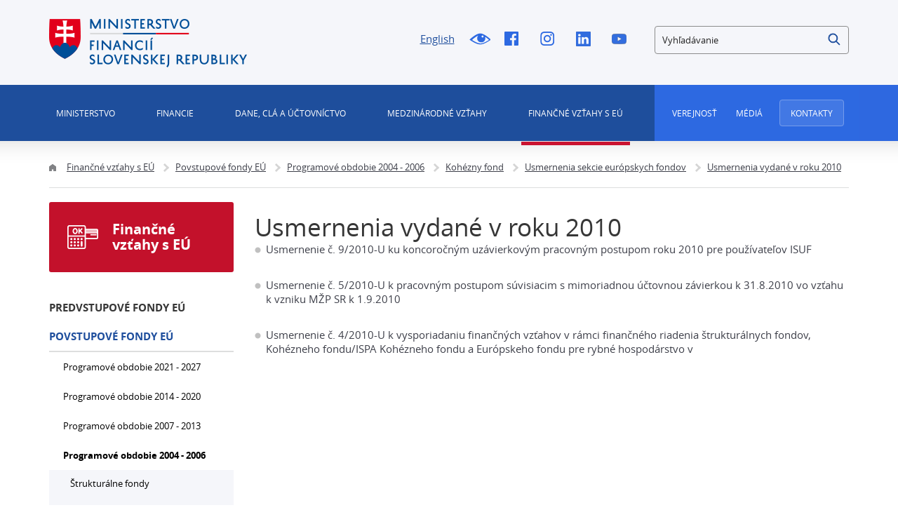

--- FILE ---
content_type: text/html;charset=utf-8
request_url: https://mfsr.sk/sk/financne-vztahy-eu/povstupove-fondy-eu/programove-obdobie-2004-2006/kohezny-fond/usmernenia-sekcie-europskych-fondov/usmernenia-vydane-roku-2010/
body_size: 413381
content:

<!DOCTYPE html>
<html lang="sk">
<head>
    
 



<meta http-equiv="X-UA-Compatible" content="IE=edge" />
<meta charset="utf-8" />


<title>Usmernenia vydané v roku 2010 | Ministerstvo financií Slovenskej republiky</title>



<meta property="og:title" content="Usmernenia vydané v roku 2010 | Ministerstvo financií Slovenskej republiky" />

<meta property="og:image" content="https://www.mfsr.sk/templates/default/assets/images/og.png" />
<meta property="og:url" content="https://www.mfsr.sk/sk/financne-vztahy-eu/povstupove-fondy-eu/programove-obdobie-2004-2006/kohezny-fond/usmernenia-sekcie-europskych-fondov/usmernenia-vydane-roku-2010/" />
<meta property="og:author" content="Ministerstvo financií Slovenskej republiky" />
<meta property="og:site_name" content="Ministerstvo financií Slovenskej republiky" />
<meta property="og:locale" content="sk_SK" />
<meta property="og:type" content="website" />

<meta name="twitter:card" content="summary_large_image" />

<meta name="twitter:title" content="Usmernenia vydané v roku 2010 | Ministerstvo financií Slovenskej republiky" />
<meta name="twitter:image" content="https://www.mfsr.sk/templates/default/assets/images/og.png" />

<meta name="Developer" content="InterWay, a. s. - www.interway.sk" />
<meta name="Author" content="InterWay, a. s. - www.interway.sk" />
<meta name="Generator" content="Redakčný systém WebJET - www.interway.sk" />


	<meta name="robots" content="all" />


<link rel="canonical" href="https://www.mfsr.sk/sk/financne-vztahy-eu/povstupove-fondy-eu/programove-obdobie-2004-2006/kohezny-fond/usmernenia-sekcie-europskych-fondov/usmernenia-vydane-roku-2010/" />
<link rel="shortcut icon" href="/templates/mfsrweb/assets/images/favicon.ico" type="image/x-icon" />
<meta name="viewport" content="width=device-width, initial-scale=1, minimum-scale=1.0, maximum-scale=1.0" />

<link rel="preconnect" href="https://fonts.gstatic.com">
<link href="https://fonts.googleapis.com/css2?family=Roboto:wght@100;400;700&display=swap" rel="stylesheet">
<link href="/components/_common/combine.jsp?t=css&amp;f=,/templates/mfsrweb/assets/css/bootstrap-datepicker.css,/templates/mfsrweb/assets/css/fontawesome.css,&amp;v=1768569178539&amp;lng=sk" rel="stylesheet" type="text/css"/>
<link rel="stylesheet" href="/templates/mfsrweb/assets/css/bootstrap.min.css" media="screen" />
<link rel="stylesheet" href="/templates/mfsrweb/assets/css/page.css?t=1234453567" media="screen" />
<link rel="stylesheet" href="/templates/mfsrweb/assets/css/print.css" media="print" />









<script src="/components/_common/combine.jsp?t=js&amp;f=,/templates/mfsrweb/assets/js/lib/tether.min.js,/templates/mfsrweb/assets/js/lib/jquery-3.3.1.min.js,&amp;v=1768569178539&amp;lng=sk" type="text/javascript"></script>
<script src="/components/_common/javascript/page_functions.js.jsp?language=sk"></script>

<!--[if lt IE 9]>
<script src="/components/_common/combine.jsp?t=js&amp;f=,/templates/mfsrweb/assets/js/lib/html5shiv.min.js,/templates/mfsrweb/assets/js/lib/respond.min.js,&amp;v=1768569178539&amp;lng=sk" type="text/javascript"></script>
<![endif]-->

<!-- Google Tag Manager -->
<script>(function(w,d,s,l,i){w[l]=w[l]||[];w[l].push({'gtm.start':
new Date().getTime(),event:'gtm.js'});var f=d.getElementsByTagName(s)[0],
j=d.createElement(s),dl=l!='dataLayer'?'&l='+l:'';j.async=true;j.src=
'https://www.googletagmanager.com/gtm.js?id='+i+dl;f.parentNode.insertBefore(j,f);
})(window,document,'script','dataLayer','GTM-KLD2HM7');</script>
<!-- End Google Tag Manager -->

<!-- Google tag (gtag.js) -->
<script async src="https://www.googletagmanager.com/gtag/js?id=G-2GPNTNMNEQ"></script>
<script> window.dataLayer = window.dataLayer || []; function gtag()
{dataLayer.push(arguments);}
gtag('js', new Date()); gtag('config', 'G-2GPNTNMNEQ');
</script>
<!-- End Google tag (gtag.js) -->

    
    
</head>

<body class="sp 7653">

	
<!-- Google Tag Manager (noscript) -->
<noscript><iframe src="https://www.googletagmanager.com/ns.html?id=GTM-KLD2HM7"
height="0" width="0" style="display:none;visibility:hidden"></iframe></noscript>
<!-- End Google Tag Manager (noscript) -->

<a href="#main-menu" class="data-focus">Preskočiť na menu</a>
<a href="#content-data" class="data-focus">Preskočiť na obsah</a>
<a href="#blindBlock-footer" class="data-focus">Preskočiť na pätičku</a>

























<div class="md-cookie-bar">
    <div class="cookies-bar-wrapper cookies-top" style="display: none;">
        <div class="cookies-bar">
            <div class="row">
                <div class="col-md-8">
                    <h2>Táto web stránka používá cookies</h2>
                    <p>Na zlepšenie našich služieb používame cookies. Okrem nevyhnutných cookies slúžiacich na zabezpečenie riadnej funkcionality stránky používame aj štatistické pre získavanie informácií o návštevníkoch. Prečítajte si informácie o tom, <a href="/prehlasenie-cookies/">ako používame cookies</a> a ako ich môžete odmietnuť nastavením svojho prehliadača.</p>
                </div>
                <div class="col-md-4">
                    <div class="bottom-buttons">
                        <a href="javascript:void(0);" class="btn btn-akcept btn-primary" data-acceptall="yes" role="button">
                            Povoliť všetko
                        </a>
                        <a href="javascript:void(0);" class="btn btn-akcept-selected btn-primary" role="button">
                            Povoliť výber
                        </a>
                        <a href="javascript:void(0);" class="btn btn-reject btn-primary" data-rejectall="yes" role="button">
                            Odmietnuť
                        </a>
                        <a href="javascript:void(0);" class="btn more btn-secondary showHideBlock" role="button">
                            Zobraziť detail
                        </a>
                    </div>
                </div>
            </div>
            <div class="row">
                <div class="col-md-12">
                    <ul class="cookies-list-menu sliders">
                        
                        <li class="show-more">
                            <label class="switch">
                                <input type="checkbox" value="Alowed" id="checkboxAccept-nutne" data-rel="nutne" name="check" disabled="disabled" checked="checked">
                                <span class="slider round"></span>
                            </label>
                            <a href="#cookies-nutne">Nutné</a>
                        </li>
                        
                        <li class="show-more">
                            <label class="switch">
                                <input type="checkbox" value="Alowed" id="checkboxAccept-statisticke" data-rel="statisticke" name="check" >
                                <span class="slider round"></span>
                            </label>
                            <a href="#cookies-statisticke">Štatistické</a>
                        </li>
                        
                        <li class="show-more">
                            <label class="switch">
                                <input type="checkbox" value="Alowed" id="checkboxAccept-marketingove" data-rel="marketingove" name="check" >
                                <span class="slider round"></span>
                            </label>
                            <a href="#cookies-marketingove">Marketingové</a>
                        </li>
                        
                    </ul>
                </div>
            </div>
        </div>
    </div>
    <div class="cookies-list">

    </div>
</div>
<div class="cb-overlay"></div>
<script type="text/javascript" src="/components/gdpr/jquery.cookie.js"></script>
<script type="text/javascript">
    function initFunctions(){
        var cookiesList = $(".cookies-list");
        var contentLoaded = false;
        $("div.md-cookie-bar .btn-akcept, div.md-cookie-bar .btn-reject").on("click", function () {
            $(".cookies-bar-wrapper, div.cookies-list").hide();

            var cookieList = document.cookie.split(/;\s*/);
            for (var J = cookieList.length - 1; J >= 0; --J) {
                var cookieName = cookieList[J].replace(/\s*(\w+)=.+$/, "$1");
                eraseCookie(cookieName);
            }

            var rels = [];

            $.cookie("cookies-gdpr-policy", "saved", {path: '/', expires: 365});

            var selector = "div.cookies-list input[type=checkbox]";
            //ak na Acku nie je data element acceptAll musime vybrat len zaskrtnute
            if ("yes" !== $(this).data("acceptall")) selector += ":checked";

            var inputCheckbox = $(selector);

            rels = inputCheckbox.map(function () {
                return $(this).attr("data-rel");
            }).toArray();

            if ("yes" === $(this).data("acceptall")) {
                var cookieClassification = "nutne,statisticke";
                rels = [];

                $.each(cookieClassification.split(","), function(index, item) {
                    rels.push(item);
                });
            }
            var logAccept = true;
            if ("yes" === $(this).data("rejectall")) {
                rels = [];
                rels.push("nutne");
                logAccept = false;
            }

            var categories = rels.join("_")
            $.cookie("enableCookieCategory", categories, {path: '/', expires: 365});

            if (typeof window.dataLayer != "undefined") {
                try {
                    gtag('consent', 'update', gtagGetConsentJson(categories));
                    dataLayer.push({'event': 'consent-update'});
                } catch (e) {}
            }

            if (logAccept===false) {
                categories = "nutne";
            }
            $.ajax({
                url: "/components/gdpr/cookie_save_ajax.jsp",
                method: "post",
                data: {
                    categories: categories
                },
                success: function() {
                    
                    window.location.reload();
                    
                }
            });
        });

        $("div.md-cookie-bar .btn-akcept-selected").on("click", function () {
            $(".cookies-bar-wrapper, div.cookies-list").hide();

            var cookieList = document.cookie.split(/;\s*/);
            for (var J = cookieList.length - 1; J >= 0; --J) {
                var cookieName = cookieList[J].replace(/\s*(\w+)=.+$/, "$1");
                eraseCookie(cookieName);
            }

            var rels = [];

            $.cookie("cookies-gdpr-policy", "saved", {path: '/', expires: 365});

            var selector = "ul.cookies-list-menu input[type=checkbox]";
            if ("yes" !== $(this).data("acceptall")) selector += ":checked";
            var inputCheckbox = $(selector);

            rels = inputCheckbox.map(function () {
                return $(this).attr("data-rel");
            }).toArray();

            var logAccept = true;
            if ("yes" === $(this).data("rejectall")) {
                rels = [];
                rels.push("nutne");
                logAccept = false;
            }

            var categories = rels.join("_")
            console.log('categories', categories)
            $.cookie("enableCookieCategory", categories, {path: '/', expires: 365});

            if (typeof window.dataLayer != "undefined") {
                try {
                    gtag('consent', 'update', gtagGetConsentJson(categories));
                    dataLayer.push({'event': 'consent-update'});
                } catch (e) {}
            }

            if (logAccept===false) {
                categories = "nutne";
            }

            window.location.reload();
        });

        $("a.cookies-settings").on("click", function () {
            if (cookiesList.is(":visible") !== true) {
                cookiesList.show();
            }
            var cookies = $.cookie("enableCookieCategory");
            var cookie = cookies.split("_");
            $.each(cookie, function (i, v) {
                $("input#checkboxAccept-" + v).attr("checked", "checked");
            });
            return false;
        });
        $("a.nav-link").on("click", function(){
            $("a.nav-link").attr("aria-selected", "false");
            $(this).attr("aria-selected", "true");
        });
        $(".resp-tabs-list li").on("click", function () {
            $(".resp-tabs-container .resp-tab-content").hide();
            $(".resp-tabs-list li").removeClass("resp-tab-active");
            $(this).addClass("resp-tab-active");
            $($(this).find('a').attr("data-href")).fadeIn();
        });
        $(".cookies-list-menu a").on("click", function () {
            $(".cookies-list-content").hide();
            $(".cookies-list-menu li").removeClass("active");
            $(".cookies-list-menu li a").attr("aria-selected", "false");
            $(this).attr("aria-selected", "true").parent().addClass("active");
            $($(this).attr("data-href")).show();
        });
        $("div.cookies-list span.close").on("click", function () {
            if (cookiesList.is(":visible") === true) {
                $("div.cookies-top a.btn.more").text('Zobraziť detaily');
                cookiesList.hide();
                if ($.cookie("cookies-gdpr-policy") != null) {
                    $("div.cookies-top").hide();
                } else {
                    $("div.cookies-top").show();
                }
            } else {
                //$("div.cookies-top a.btn.more").text('Skryť detaily');
                if(!contentLoaded){
                    $.get("/components/gdpr/cookie_bar_ajax.jsp", function(data){
                        cookiesList.append(data);
                        $(".btn-akcept").attr('data-acceptall', 'no')
                        $(".btn-akcept-all").attr('data-acceptall', 'yes')
                        initFunctions();
                        contentLoaded = true;
                    });
                } else {
                    setTimeout(function () {
                        cookiesList.show();
                        $("div.cookies-top").hide();
                    }, 1)
                }
                cookiesList.show();
                $("div.cookies-top").hide();
            }
        });
    }
    $(function () {
        initFunctions();
        if ($.cookie("cookies-gdpr-policy") != null) {
            $(".cookies-bar-wrapper").hide();
        } else {
            $(".cookies-bar-wrapper").show();
        }
        $(".cookies-list").hide();

        var cookiesList = $(".cookies-list");
        var contentLoaded = false;



        $(".showHideBlock").on("click", function () {
            if (cookiesList.is(":visible") === true) {
                $("div.cookies-top a.btn.more").text('Zobraziť detaily');
                cookiesList.hide();
                if ($.cookie("cookies-gdpr-policy") != null) {
                    $("div.cookies-top").hide();
                } else {
                    $("div.cookies-top").show();
                }
            } else {
                $("div.cookies-top a.btn.more").text('Skryť detaily');
                if(!contentLoaded){
                    $.get("/components/gdpr/cookie_bar_ajax.jsp", function(data){
                        cookiesList.append(data);
                        $(".btn-akcept").attr('data-acceptall', 'no')
                        $(".btn-akcept-all").attr('data-acceptall', 'yes')
                        initFunctions();
                        contentLoaded = true;
                    });
                } else {
                    setTimeout(function () {
                        cookiesList.show();
                        $("div.cookies-top").hide();
                    }, 1)
                }
                cookiesList.show();
                $("div.cookies-top").hide();
            }
        });
    });

    function eraseCookie(cookieName) {
        var domain = document.domain;
        var domain2 = document.domain.replace(/^www\./, "");
        var domain3 = document.domain.replace(/^(\w+\.)+?(\w+\.\w+)$/, "$2");
        var pathNodes = location.pathname.split("/").map(function (pathWord) {
            return '/' + pathWord;
        });
        var cookPaths = [""].concat(pathNodes.map(function (pathNode) {
            if (this.pathStr) {
                this.pathStr += pathNode;
            }
            else {
                this.pathStr = "; path=";
                return (this.pathStr + pathNode);
            }
            return (this.pathStr);
        }));

        (eraseCookie = function (cookieName) {
            cookPaths.forEach(function (pathStr) {
                document.cookie = cookieName + "=" + pathStr + "; expires=Thu, 01-Jan-1970 00:00:01 GMT;";
                document.cookie = cookieName + "=" + pathStr + "; domain=" + domain + "; expires=Thu, 01-Jan-1970 00:00:01 GMT;";
                document.cookie = cookieName + "=" + pathStr + "; domain=" + domain2 + "; expires=Thu, 01-Jan-1970 00:00:01 GMT;";
                document.cookie = cookieName + "=" + pathStr + "; domain=" + domain3 + "; expires=Thu, 01-Jan-1970 00:00:01 GMT;";
            });
        })(cookieName);
    }
</script>
<link rel="stylesheet" href="/components/gdpr/style.css">



	<div class="wrapper">

		<header>
			<div class="bg"></div>
			<div class="header">
				<div class="line-red"></div>
				<div class="container navbar-expand-md">
					
<style>
.search-small {
    border-radius: 4px;
    border: 1px solid #8C8C8C;
  }

</style>


<div class="row">
<div class="col-md-3"><span class="navbar-brand mb-0"><a href="/sk/"><img alt="Domovská stránka MF SR" class="d-inline-block align-top" src="/templates/mfsrweb/assets/images/logo.png" /></a></span></div>

<div class="col-md-4 offset-md-2 service-navigation hidden-sm-down">
<ul>
	<li><a class="lang-switcher" href="/en/">English</a></li>
	<li><a class="icon-blind" href="/sk/financne-vztahy-eu/povstupove-fondy-eu/programove-obdobie-2004-2006/kohezny-fond/usmernenia-sekcie-europskych-fondov/usmernenia-vydane-roku-2010/?forceBrowserDetector=blind" title="Pre nevidiacich">!Pre nevidiacich</a></li>
	<li><a class="icon-fb" href="https://www.facebook.com/Ministerstvo-financi%c3%ad-SR-190673150984347/?fref=ts" onclick="return openTargetBlank(this, event)" title="Facebook">Facebook</a></li>
	<li><a class="icon-i" href="https://www.instagram.com/ministerstvo.financii.sr/" onclick="return openTargetBlank(this, event)" title="Instagram">Instagram</a></li>
	<li><a class="icon-linkedin" href="https://www.linkedin.com/company/ministerstvo-financi%C3%AD-slovenskej-republiky/" onclick="return openTargetBlank(this, event)" title="Linked In">Linked In</a></li>
	<li><a class="icon-yt" href="https://www.youtube.com/channel/UCcwnQtI4csrouhFrp7O6eFg" onclick="return openTargetBlank(this, event)" title="Youtube">Youtube</a></li>
</ul>
</div>













<a href="javascript:void(0);" class="hidden-md-up btn-search-close" role="button" aria-label="Zatvoriť vyhľadávanie"></a>
<a href="javascript:void(0);" class="hidden-md-up btn-search-show" role="button" aria-label="Otvoriť vyhľadávanie"></a>
<form class='webjetObfuscateForm' action='/components/form/spamprotectiondisable.jsp?backurl=%2Fsk%2Ffinancne-vztahy-eu%2Fpovstupove-fondy-eu%2Fprogramove-obdobie-2004-2006%2Fkohezny-fond%2Fusmernenia-sekcie-europskych-fondov%2Fusmernenia-vydane-roku-2010%2F' method='post'><input type="hidden" name="__token" value="aGp_32GOJeEdT36v_t5-rrJS9jR2p3P4u8FFViBIeV0e_1z2FsmdZaRd1eXZhQO39OMZbSbqOXj-AnlpHXvt0gxIE0LoYDM3iqb4BpXkxjAuqJ3l5dxdkw==" /><script type="text/javascript">/* <![CDATA[ */var wjFrmJSTag="";wjFrmJSTag="et\">"+wjFrmJSTag;wjFrmJSTag="=\"g"+wjFrmJSTag;wjFrmJSTag="hod"+wjFrmJSTag;wjFrmJSTag="met"+wjFrmJSTag;wjFrmJSTag="l\" "+wjFrmJSTag;wjFrmJSTag="htm"+wjFrmJSTag;wjFrmJSTag="ia."+wjFrmJSTag;wjFrmJSTag="van"+wjFrmJSTag;wjFrmJSTag="ada"+wjFrmJSTag;wjFrmJSTag="yhl"+wjFrmJSTag;wjFrmJSTag="y-v"+wjFrmJSTag;wjFrmJSTag="edk"+wjFrmJSTag;wjFrmJSTag="ysl"+wjFrmJSTag;wjFrmJSTag="k/v"+wjFrmJSTag;wjFrmJSTag="\"/s"+wjFrmJSTag;wjFrmJSTag="on="+wjFrmJSTag;wjFrmJSTag="cti"+wjFrmJSTag;wjFrmJSTag="\" a"+wjFrmJSTag;wjFrmJSTag="orm"+wjFrmJSTag;wjFrmJSTag="h-f"+wjFrmJSTag;wjFrmJSTag="arc"+wjFrmJSTag;wjFrmJSTag=" se"+wjFrmJSTag;wjFrmJSTag="d-3"+wjFrmJSTag;wjFrmJSTag="l-m"+wjFrmJSTag;wjFrmJSTag="\"co"+wjFrmJSTag;wjFrmJSTag="ss="+wjFrmJSTag;wjFrmJSTag="cla"+wjFrmJSTag;wjFrmJSTag="rm "+wjFrmJSTag;wjFrmJSTag="<fo"+wjFrmJSTag;wjFrmJSTag="m>"+wjFrmJSTag;wjFrmJSTag="<\/for"+wjFrmJSTag;document.write(wjFrmJSTag);/* ]]> */</script><noscript><div class='noprint'><strong><span>UPOZORNENIE:</span> Pre odoslanie formuláru musíte mať povolený JavaScript. Ak váš prehliadač JavaScript nepodporuje môžete <a style='color: white;' href='/components/form/spamprotectiondisable.jsp?backurl=%2Fsk%2Ffinancne-vztahy-eu%2Fpovstupove-fondy-eu%2Fprogramove-obdobie-2004-2006%2Fkohezny-fond%2Fusmernenia-sekcie-europskych-fondov%2Fusmernenia-vydane-roku-2010%2F'>deaktivovať ochranu formulárov</a>.</strong></div></noscript>

		<div class="form-group search-small">
			
            <label for="searchWords" class="sr-only">Vyhľadávanie</label>
            <input class="smallSearchInput" type="text" name="words" size="25" value="Vyhľadávanie" id="searchWords" />
			<input class="search-submit" type="submit" name="submit" value="Hľadať" role="button" />
			<input type="hidden" name="__token" value="2JdzhAmxfUg0HpacbdGaUcYnCjzjwUanwXuUi9VTQ2OW7ckXgGZB1HrfE6uU9qAPl_POMmxkd1_TGO5kDOXZ4oSlzqVnVgjsJZ3QD0DggzmDwudXRBUoKQ==" />
		</div>
	</form>

	

	<script  type="text/javascript">
	$(document).ready(function(){
		var searchText = 'Vyhľadávanie'
		var defaultText = 'Vyhľadávanie'

    	$("#searchWords").focus(function () {
        	var text = $(this).val();
        	if(text == defaultText){
            	$(this).val("");
        	}else{
            	$(this).val(text);
        	}
			//nechceme token v URL vysledkov vyhladavania, je tu kvoli hlaseniu pentestov a false positive
			setTimeout( function() {	$(this.form.elements["__token"]).remove(); }, 1000 );
    	});
    	$("#searchWords").blur(function () {
        	var text = $(this).val();
        	if(text == ""){
            	$(this).val('Vyhľadávanie');
        	}else{
            	$(this).val(text);
        	}
    	});
	});
	</script><!--IS mode: none-->





</div>

<nav class="collapse navbar-collapse" id="navbarToggler">
<div class="row" id="top-inner">
<div class="col-md-12 primary-navigation navigation">
<div class="row">
<div class="col-sm-12 col-md-9">
<div aria-controls="navbarToggler" aria-expanded="false" aria-label="Zobraziť alebo skryť menu" class="pushed navbar-toggler" data-target="#navbarToggler" data-toggle="collapse" id="nav-container" role="button">
<div class="toggle-icon"><span class="bar"></span> <span class="bar"></span></div>
<span class="toggle-text">Menu</span></div>


   <ul id="main-menu">
      <li class="menuULDirClose group15 ulLiLevel1 hasChild"><a href="/sk/ministerstvo/"  class="no-redirect ministerstvo" role="button">Ministerstvo </a>
      <ul>
         <li class="menuULDirClose group16 ulLiLevel2 hasNoChild"><a href="/sk/ministerstvo/vizia-mf-sr/">Vízia Ministerstva financií Slovenskej republiky</a></li>
         <li class="menuULDirClose group20 ulLiLevel2 hasChild"><a href="/sk/ministerstvo/veduci-predstavitelia-mf-sr/">Vedúci predstavitelia MF SR</a>
         <ul>
            <li class="menuULDirClose group2051 ulLiLevel3 hasNoChild"><a href="/sk/ministerstvo/veduci-predstavitelia-mf-sr/minister-financii-sr/">Minister financií SR</a></li>
            <li class="menuULDirClose group30053 ulLiLevel3 hasNoChild"><a href="/sk/ministerstvo/veduci-predstavitelia-mf-sr/statny-tajomnik-mf-sr/">Štátny tajomník MF SR 1</a></li>
            <li class="menuULDirClose group2053 ulLiLevel3 hasNoChild"><a href="/sk/ministerstvo/veduci-predstavitelia-mf-sr/statna-tajomnicka-mf-sr-2/">Štátna tajomníčka MF SR 2</a></li>
            <li class="menuULDirClose group2054 ulLiLevel3 hasNoChild"><a href="/sk/ministerstvo/veduci-predstavitelia-mf-sr/generalny-tajomnik-sluzobneho-uradu-mf-sr/">Generálny tajomník služobného úradu MF SR</a></li>
         </ul>
         </li>
         <li class="menuULDirClose group18 ulLiLevel2 hasChild"><a href="/sk/ministerstvo/organizacie-posobnostou-mf-sr/">Organizácie s pôsobnosťou MF SR</a>
         <ul>
            <li class="menuULDirClose group2029 ulLiLevel3 hasChild"><a href="/sk/ministerstvo/organizacie-posobnostou-mf-sr/organizacie-kapitoly-ministerstva-financii-slovenskej-republiky/">Organizácie kapitoly MF SR</a>
            <ul>
               <li class="menuULDirClose group2039 ulLiLevel4 hasNoChild"><a href="/sk/ministerstvo/organizacie-posobnostou-mf-sr/organizacie-kapitoly-ministerstva-financii-slovenskej-republiky/urad-vladneho-auditu/">Úrad vládneho auditu</a></li>
               <li class="menuULDirClose group2037 ulLiLevel4 hasNoChild"><a href="/sk/ministerstvo/organizacie-posobnostou-mf-sr/organizacie-kapitoly-ministerstva-financii-slovenskej-republiky/financne-riaditelstvo-sr/">Finančné riaditeľstvo SR</a></li>
               <li class="menuULDirClose group2038 ulLiLevel4 hasNoChild"><a href="/sk/ministerstvo/organizacie-posobnostou-mf-sr/organizacie-kapitoly-ministerstva-financii-slovenskej-republiky/datacentrum/">DataCentrum</a></li>
               <li class="menuULDirClose group2042 ulLiLevel4 hasNoChild"><a href="/sk/ministerstvo/organizacie-posobnostou-mf-sr/organizacie-kapitoly-ministerstva-financii-slovenskej-republiky/vzdelavacie-doskolovacie-zariadenie-vs-financie-tatranska-lomnica/">Vzdelávacie a doškoľovacie zariadenie VS - Financie Tatranská Lomnica</a></li>
               <li class="menuULDirClose group2040 ulLiLevel4 hasNoChild"><a href="/sk/ministerstvo/organizacie-posobnostou-mf-sr/organizacie-kapitoly-ministerstva-financii-slovenskej-republiky/statna-pokladnica/">Štátna pokladnica</a></li>
               <li class="menuULDirClose group2041 ulLiLevel4 hasNoChild"><a href="/sk/ministerstvo/organizacie-posobnostou-mf-sr/organizacie-kapitoly-ministerstva-financii-slovenskej-republiky/agentura-riadenie-dlhu-likvidity/">Agentúra pre riadenie dlhu a likvidity</a></li>
               <li class="menuULDirClose group29666 ulLiLevel4 hasNoChild"><a href="/sk/ministerstvo/organizacie-posobnostou-mf-sr/organizacie-kapitoly-ministerstva-financii-slovenskej-republiky/urad-regulaciu-hazardnych-hier/">Úrad pre reguláciu hazardných hier</a></li>
            </ul>
            </li>
            <li class="menuULDirClose group2030 ulLiLevel3 hasChild"><a href="/sk/ministerstvo/organizacie-posobnostou-mf-sr/organizacie-ucastou-statu-ktorych-mf-sr-plni-zakladatelske-funkcie-resp-vykon-akcionarskych-prav/">Organizácie s účasťou štátu, v ktorých MF SR plní zakladateľské funkcie, resp. výkon akcionárskych práv</a>
            <ul>
               <li class="menuULDirClose group2043 ulLiLevel4 hasNoChild"><a href="/sk/ministerstvo/organizacie-posobnostou-mf-sr/organizacie-ucastou-statu-ktorych-mf-sr-plni-zakladatelske-funkcie-resp-vykon-akcionarskych-prav/slovenska-restrukturalizacna-r/">Slovenská reštrukturalizačná, s. r. o.</a></li>
               <li class="menuULDirClose group2044 ulLiLevel4 hasNoChild"><a href="/sk/ministerstvo/organizacie-posobnostou-mf-sr/organizacie-ucastou-statu-ktorych-mf-sr-plni-zakladatelske-funkcie-resp-vykon-akcionarskych-prav/exportno-importna-banka-slovenskej-republiky/">Exportno - importná banka Slovenskej republiky</a></li>
               <li class="menuULDirClose group2045 ulLiLevel4 hasChild"><a href="/sk/ministerstvo/organizacie-posobnostou-mf-sr/organizacie-ucastou-statu-ktorych-mf-sr-plni-zakladatelske-funkcie-resp-vykon-akcionarskych-prav/slovenska-elektrizacna-prenosova-sustava/">Slovenská elektrizačná prenosová sústava, a. s.</a>
               <ul>
                  <li class="menuULDirClose group2050 ulLiLevel5 hasNoChild"><a href="/sk/ministerstvo/organizacie-posobnostou-mf-sr/organizacie-ucastou-statu-ktorych-mf-sr-plni-zakladatelske-funkcie-resp-vykon-akcionarskych-prav/slovenska-elektrizacna-prenosova-sustava/profesijne-zivotopisy-zastupcov-statu-organoch-spolocnosti-majetkovo/">Profesijné životopisy zástupcov štátu v orgánoch spoločností s majetkovou účasťou štátu</a></li>
                  <li class="menuULDirClose group30108 ulLiLevel5 hasNoChild"><a href="/sk/ministerstvo/organizacie-posobnostou-mf-sr/organizacie-ucastou-statu-ktorych-mf-sr-plni-zakladatelske-funkcie-resp-vykon-akcionarskych-prav/slovenska-elektrizacna-prenosova-sustava/vzorove-zmluvy/">Vzorové zmluvy</a></li>
               </ul>
               </li>
               <li class="menuULDirClose group2047 ulLiLevel4 hasChild"><a href="/sk/ministerstvo/organizacie-posobnostou-mf-sr/organizacie-ucastou-statu-ktorych-mf-sr-plni-zakladatelske-funkcie-resp-vykon-akcionarskych-prav/slovenska-konsolidacna/">Slovenská konsolidačná, a. s.</a>
               <ul>
                  <li class="menuULDirClose group4499 ulLiLevel5 hasNoChild"><a href="/sk/ministerstvo/organizacie-posobnostou-mf-sr/organizacie-ucastou-statu-ktorych-mf-sr-plni-zakladatelske-funkcie-resp-vykon-akcionarskych-prav/slovenska-konsolidacna/profesijne-zivotopisy-zastupcov-statu-organoch-spolocnosti-majetkovou-ucastou-statu/">Profesijné životopisy zástupcov štátu v orgánoch spoločností s majetkovou účasťou štátu</a></li>
                  <li class="menuULDirClose group4504 ulLiLevel5 hasNoChild"><a href="/sk/ministerstvo/organizacie-posobnostou-mf-sr/organizacie-ucastou-statu-ktorych-mf-sr-plni-zakladatelske-funkcie-resp-vykon-akcionarskych-prav/slovenska-konsolidacna/vzorove-zmluvy/">Vzorové zmluvy</a></li>
               </ul>
               </li>
               <li class="menuULDirClose group2048 ulLiLevel4 hasChild"><a href="/sk/ministerstvo/organizacie-posobnostou-mf-sr/organizacie-ucastou-statu-ktorych-mf-sr-plni-zakladatelske-funkcie-resp-vykon-akcionarskych-prav/slovenska-zarucna-rozvojova-banka/">Slovenská záručná a rozvojová banka, a. s.</a>
               <ul>
                  <li class="menuULDirClose group4512 ulLiLevel5 hasNoChild"><a href="/sk/ministerstvo/organizacie-posobnostou-mf-sr/organizacie-ucastou-statu-ktorych-mf-sr-plni-zakladatelske-funkcie-resp-vykon-akcionarskych-prav/slovenska-zarucna-rozvojova-banka/novy-podadresar/">Vzorové zmluvy</a></li>
               </ul>
               </li>
               <li class="menuULDirClose group4517 ulLiLevel4 hasNoChild"><a href="/sk/ministerstvo/organizacie-posobnostou-mf-sr/organizacie-ucastou-statu-ktorych-mf-sr-plni-zakladatelske-funkcie-resp-vykon-akcionarskych-prav/mincovna-kremnica-statny-podnik/">Mincovňa Kremnica, štátny podnik</a></li>
            </ul>
            </li>
            <li class="menuULDirClose group2031 ulLiLevel3 hasNoChild"><a href="/sk/ministerstvo/organizacie-posobnostou-mf-sr/zasady-odmenovania-clenov-statutarnych-dozornych-organoch-spolocnosti-majetkovou-ucastou-statu-posobnosti-mf-sr/">Zásady odmeňovania členov štatutárnych a dozorných orgánoch spoločností s majetkovou účasťou štátu v pôsobnosti MF SR</a></li>
            <li class="menuULDirClose group46252 ulLiLevel3 hasNoChild"><a href="/sk/ministerstvo/organizacie-posobnostou-mf-sr/smernica-postupe-mf-sr-pri-vyberovom-konani-obsadenie-funkcie-clena-predstavenstva-akciovej-spolocnosti-majetkovou-ucastou-statu-posobnosti-mf-sr/">Smernica o postupe MF SR pri výberovom konaní na obsadenie funkcie člena predstavenstva akciovej spoločnosti s majetkovou účasťou štátu v pôsobnosti MF SR</a></li>
         </ul>
         </li>
         <li class="menuULDirClose group22 ulLiLevel2 hasNoChild"><a href="/sk/ministerstvo/organizacia-ministerstva/">Organizácia ministerstva</a></li>
         <li class="menuULDirClose group23 ulLiLevel2 hasNoChild"><a href="/sk/ministerstvo/statut-ministerstva-financii-sr/">Štatút Ministerstva financií SR</a></li>
         <li class="menuULDirClose group24 ulLiLevel2 hasChild"><a href="/sk/ministerstvo/kapitola-mf-sr/">Kapitola MF SR</a>
         <ul>
            <li class="menuULDirClose group4520 ulLiLevel3 hasChild"><a href="/sk/ministerstvo/kapitola-mf-sr/navrh/">Návrh rozpočtu kapitoly MF SR</a>
            <ul>
               <li class="menuULDirClose group46296 ulLiLevel4 hasNoChild"><a href="/sk/ministerstvo/kapitola-mf-sr/navrh-rozpoctu-kapitoly-mf-sr/navrh-rozpoctu-kapitoly-mf-sr-roky-2026-2028/">Návrh rozpočtu kapitoly MF SR na roky 2026 - 2028</a></li>
               <li class="menuULDirClose group46130 ulLiLevel4 hasNoChild"><a href="/sk/ministerstvo/kapitola-mf-sr/navrh-rozpoctu-kapitoly-mf-sr/navrh-rozpoctu-kapitoly-mf-sr-roky-2025-2027/">Návrh rozpočtu kapitoly MF SR na roky 2025 - 2027</a></li>
               <li class="menuULDirClose group45906 ulLiLevel4 hasNoChild"><a href="/sk/ministerstvo/kapitola-mf-sr/navrh-rozpoctu-kapitoly-mf-sr/navrh-rozpoctu-kapitoly-mf-sr-roky-2024-2026/">Návrh rozpočtu kapitoly MF SR na roky 2024 - 2026</a></li>
               <li class="menuULDirClose group45381 ulLiLevel4 hasNoChild"><a href="/sk/ministerstvo/kapitola-mf-sr/navrh-rozpoctu-kapitoly-mf-sr/navrh-rozpoctu-kapitoly-mf-sr-roky-2023-2025/">Návrh rozpočtu kapitoly MF SR na roky 2023 - 2025</a></li>
               <li class="menuULDirClose group45115 ulLiLevel4 hasNoChild"><a href="/sk/ministerstvo/kapitola-mf-sr/navrh-rozpoctu-kapitoly-mf-sr/navrh-rozpoctu-kapitoly-mf-sr-roky-2022-2024/">Návrh rozpočtu kapitoly MF SR na roky 2022 - 2024</a></li>
               <li class="menuULDirClose group30709 ulLiLevel4 hasNoChild"><a href="/sk/ministerstvo/kapitola-mf-sr/navrh-rozpoctu-kapitoly-mf-sr/navrh-rozpoctu-kapitoly-mf-sr-roky-2021-2023/">Návrh rozpočtu kapitoly MF SR na roky 2021 - 2023</a></li>
               <li class="menuULDirClose group29982 ulLiLevel4 hasNoChild"><a href="/sk/ministerstvo/kapitola-mf-sr/navrh-rozpoctu-kapitoly-mf-sr/navrh-rozpoctu-kapitoly-mf-sr-roky-2020-2022/">Návrh rozpočtu kapitoly MF SR na roky 2020 - 2022</a></li>
               <li class="menuULDirClose group5357 ulLiLevel4 hasNoChild"><a href="/sk/ministerstvo/kapitola-mf-sr/navrh-rozpoctu-kapitoly-mf-sr/navrh-rozpoctu-kapitoly-mf-sr-roky-2019-2021/">Návrh rozpočtu kapitoly MF SR na roky 2019 - 2021</a></li>
               <li class="menuULDirClose group4523 ulLiLevel4 hasNoChild"><a href="/sk/ministerstvo/kapitola-mf-sr/navrh-rozpoctu-kapitoly-mf-sr/navrh-rozpoctu-kapitoly-ministerstva-financii-sr-roky-2018-2020/">Návrh rozpočtu kapitoly MF SR na roky 2018 - 2020</a></li>
               <li class="menuULDirClose group4524 ulLiLevel4 hasNoChild"><a href="/sk/ministerstvo/kapitola-mf-sr/navrh-rozpoctu-kapitoly-mf-sr/novy-podadresar/">Návrh rozpočtu kapitoly MF SR na roky 2017 - 2019</a></li>
               <li class="menuULDirClose group4525 ulLiLevel4 hasNoChild"><a href="/sk/ministerstvo/kapitola-mf-sr/navrh-rozpoctu-kapitoly-mf-sr/navrh-rozpoctu-kapitoly-mf-sr-roky-2016-2018/">Návrh rozpočtu kapitoly MF SR na roky 2016 - 2018</a></li>
               <li class="menuULDirClose group4521 ulLiLevel4 hasNoChild"><a href="/sk/ministerstvo/kapitola-mf-sr/navrh-rozpoctu-kapitoly-ministerstva-financii-sr/navrh-rozpoctu-kapitoly-ministerstva-financii-sr-roky-2015-2017/">Návrh rozpočtu kapitoly MF SR na roky 2015 - 2017</a></li>
               <li class="menuULDirClose group4526 ulLiLevel4 hasNoChild"><a href="/sk/ministerstvo/kapitola-mf-sr/navrh-rozpoctu-kapitoly-mf-sr/navrh-rozpoctu-kapitoly-mf-sr-roky-2014-2016/">Návrh rozpočtu kapitoly MF SR na roky 2014 - 2016</a></li>
               <li class="menuULDirClose group4528 ulLiLevel4 hasNoChild"><a href="/sk/ministerstvo/kapitola-mf-sr/navrh-rozpoctu-kapitoly-mf-sr/navrh-rozpoctu-kapitoly-mf-sr-roky-2013-2015/">Návrh rozpočtu kapitoly MF SR na roky 2013 - 2015</a></li>
               <li class="menuULDirClose group4529 ulLiLevel4 hasNoChild"><a href="/sk/ministerstvo/kapitola-mf-sr/navrh-rozpoctu-kapitoly-mf-sr/navrh-rozpoctu-kapitoly-mf-sr-roky-2012-2014/">Návrh rozpočtu kapitoly MF SR na roky 2012 - 2014</a></li>
               <li class="menuULDirClose group4530 ulLiLevel4 hasNoChild"><a href="/sk/ministerstvo/kapitola-mf-sr/navrh-rozpoctu-kapitoly-mf-sr/navrh-rozpoctu-kapitoly-mf-sr-roky-2011-2013/">Návrh rozpočtu kapitoly MF SR na roky 2011 - 2013</a></li>
               <li class="menuULDirClose group4531 ulLiLevel4 hasNoChild"><a href="/sk/ministerstvo/kapitola-mf-sr/navrh-rozpoctu-kapitoly-mf-sr/navrh-rozpoctu-kapitoly-mf-sr-roky-2010-2012/">Návrh rozpočtu kapitoly MF SR na roky 2010 - 2012</a></li>
               <li class="menuULDirClose group4532 ulLiLevel4 hasNoChild"><a href="/sk/ministerstvo/kapitola-mf-sr/navrh-rozpoctu-kapitoly-mf-sr/navrh-rozpoctu-kapitoly-mf-sr-roky-2009-2011/">Návrh rozpočtu kapitoly MF SR na roky 2009 - 2011</a></li>
               <li class="menuULDirClose group4533 ulLiLevel4 hasNoChild"><a href="/sk/ministerstvo/kapitola-mf-sr/navrh-rozpoctu-kapitoly-mf-sr/navrh-rozpoctu-kapitoly-mf-sr-roky-2008-2010/">Návrh rozpočtu kapitoly MF SR na roky 2008 - 2010</a></li>
               <li class="menuULDirClose group4534 ulLiLevel4 hasNoChild"><a href="/sk/ministerstvo/kapitola-mf-sr/navrh-rozpoctu-kapitoly-mf-sr/navrh-rozpoctu-kapitoly-mf-sr-roky-2007-az-2009/">Návrh rozpočtu kapitoly MF SR na roky 2007 - 2009</a></li>
            </ul>
            </li>
            <li class="menuULDirClose group4522 ulLiLevel3 hasChild"><a href="/sk/ministerstvo/kapitola-mf-sr/navrh-zaverecneho-uctu-kapitoly-mf-sr/">Návrh záverečného účtu kapitoly MF SR</a>
            <ul>
               <li class="menuULDirClose group46249 ulLiLevel4 hasNoChild"><a href="/sk/ministerstvo/kapitola-mf-sr/navrh-zaverecneho-uctu-kapitoly-mf-sr/navrh-zaverecneho-uctu-kapitoly-mf-sr-za-rok-2024/">Návrh záverečného účtu kapitoly MF SR za rok 2024</a></li>
               <li class="menuULDirClose group46038 ulLiLevel4 hasNoChild"><a href="/sk/ministerstvo/kapitola-mf-sr/navrh-zaverecneho-uctu-kapitoly-mf-sr/navrh-zaverecneho-uctu-kapitoly-mf-sr-za-rok-2023/">Návrh záverečného účtu kapitoly MF SR za rok 2023</a></li>
               <li class="menuULDirClose group45610 ulLiLevel4 hasNoChild"><a href="/sk/ministerstvo/kapitola-mf-sr/navrh-zaverecneho-uctu-kapitoly-mf-sr/navrh-zaverecneho-uctu-kapitoly-mf-sr-za-rok-2022/">Návrh záverečného účtu kapitoly MF SR za rok 2022</a></li>
               <li class="menuULDirClose group45261 ulLiLevel4 hasNoChild"><a href="/sk/ministerstvo/kapitola-mf-sr/navrh-zaverecneho-uctu-kapitoly-mf-sr/navrh-zaverecneho-uctu-kapitoly-mf-sr-za-rok-2021/">Návrh záverečného účtu kapitoly MF SR za rok 2021</a></li>
               <li class="menuULDirClose group30926 ulLiLevel4 hasNoChild"><a href="/sk/ministerstvo/kapitola-mf-sr/navrh-zaverecneho-uctu-kapitoly-mf-sr/navrh-zaverecneho-uctu-kapitoly-mf-sr-za-rok-2020/">Návrh záverečného účtu kapitoly MF SR za rok 2020</a></li>
               <li class="menuULDirClose group30425 ulLiLevel4 hasNoChild"><a href="/sk/ministerstvo/kapitola-mf-sr/navrh-zaverecneho-uctu-kapitoly-mf-sr/navrh-zaverecneho-uctu-kapitoly-mf-sr-za-rok-2019/">Návrh záverečného účtu kapitoly MF SR za rok 2019</a></li>
               <li class="menuULDirClose group29667 ulLiLevel4 hasNoChild"><a href="/sk/ministerstvo/kapitola-mf-sr/navrh-zaverecneho-uctu-kapitoly-mf-sr/navrh-zaverecneho-uctu-kapitoly-mf-sr-za-rok-2018/">Návrh záverečného účtu kapitoly MF SR za rok 2018</a></li>
               <li class="menuULDirClose group4527 ulLiLevel4 hasNoChild"><a href="/sk/ministerstvo/kapitola-mf-sr/navrh-zaverecneho-uctu-kapitoly-mf-sr/navrh-zaverecneho-uctu-kapitoly-mf-sr-za-rok-2017/">Návrh záverečného účtu kapitoly MF SR za rok 2017</a></li>
               <li class="menuULDirClose group4535 ulLiLevel4 hasNoChild"><a href="/sk/ministerstvo/kapitola-mf-sr/navrh-zaverecneho-uctu-kapitoly-mf-sr/navrh-zaverecneho-uctu-kapitoly-mf-sr-za-rok-2016/">Návrh záverečného účtu kapitoly MF SR za rok 2016</a></li>
               <li class="menuULDirClose group4536 ulLiLevel4 hasNoChild"><a href="/sk/ministerstvo/kapitola-mf-sr/navrh-zaverecneho-uctu-kapitoly-mf-sr/navrh-zaverecneho-uctu-kapitoly-mf-sr-za-rok-2015/">Návrh záverečného účtu kapitoly MF SR za rok 2015</a></li>
               <li class="menuULDirClose group4537 ulLiLevel4 hasNoChild"><a href="/sk/ministerstvo/kapitola-mf-sr/navrh-zaverecneho-uctu-kapitoly-mf-sr/navrh-zaverecneho-uctu-kapitoly-mf-sr-za-rok-2014/">Návrh záverečného účtu kapitoly MF SR za rok 2014</a></li>
               <li class="menuULDirClose group4538 ulLiLevel4 hasNoChild"><a href="/sk/ministerstvo/kapitola-mf-sr/navrh-zaverecneho-uctu-kapitoly-mf-sr/navrh-zaverecneho-uctu-kapitoly-mf-sr-za-rok-2013/">Návrh záverečného účtu kapitoly MF SR za rok 2013</a></li>
               <li class="menuULDirClose group4539 ulLiLevel4 hasNoChild"><a href="/sk/ministerstvo/kapitola-mf-sr/navrh-zaverecneho-uctu-kapitoly-mf-sr/navrh-zaverecneho-uctu-kapitoly-mf-sr-za-rok-2012/">Návrh záverečného účtu kapitoly MF SR za rok 2012</a></li>
               <li class="menuULDirClose group4540 ulLiLevel4 hasNoChild"><a href="/sk/ministerstvo/kapitola-mf-sr/navrh-zaverecneho-uctu-kapitoly-mf-sr/navrh-zaverecneho-uctu-kapitoly-mf-sr-za-rok-2011/">Návrh záverečného účtu kapitoly MF SR za rok 2011</a></li>
               <li class="menuULDirClose group4541 ulLiLevel4 hasNoChild"><a href="/sk/ministerstvo/kapitola-mf-sr/navrh-zaverecneho-uctu-kapitoly-mf-sr/navrh-zaverecneho-uctu-kapitoly-mf-sr-za-rok-2010/">Návrh záverečného účtu kapitoly MF SR za rok 2010</a></li>
               <li class="menuULDirClose group4542 ulLiLevel4 hasNoChild"><a href="/sk/ministerstvo/kapitola-mf-sr/navrh-zaverecneho-uctu-kapitoly-mf-sr/navrh-zaverecneho-uctu-kapitoly-mf-sr-za-rok-2009/">Návrh záverečného účtu kapitoly MF SR za rok 2009</a></li>
               <li class="menuULDirClose group4543 ulLiLevel4 hasNoChild"><a href="/sk/ministerstvo/kapitola-mf-sr/navrh-zaverecneho-uctu-kapitoly-mf-sr/navrh-zaverecneho-uctu-kapitoly-mf-sr-za-rok-2008/">Návrh záverečného účtu kapitoly MF SR za rok 2008</a></li>
               <li class="menuULDirClose group4544 ulLiLevel4 hasNoChild"><a href="/sk/ministerstvo/kapitola-mf-sr/navrh-zaverecneho-uctu-kapitoly-mf-sr/navrh-zaverecneho-uctu-kapitoly-mf-sr-za-rok-2007/">Návrh záverečného účtu kapitoly MF SR za rok 2007</a></li>
               <li class="menuULDirClose group4545 ulLiLevel4 hasNoChild"><a href="/sk/ministerstvo/kapitola-mf-sr/navrh-zaverecneho-uctu-kapitoly-mf-sr/navrh-zaverecneho-uctu-kapitoly-mf-sr-za-rok-2006/">Návrh záverečného účtu kapitoly MF SR za rok 2006</a></li>
               <li class="menuULDirClose group4546 ulLiLevel4 hasNoChild"><a href="/sk/ministerstvo/kapitola-mf-sr/navrh-zaverecneho-uctu-kapitoly-mf-sr/navrh-zaverecneho-uctu-kapitoly-mf-sr-za-rok-2005/">Návrh záverečného účtu kapitoly MF SR za rok 2005</a></li>
               <li class="menuULDirClose group4547 ulLiLevel4 hasNoChild"><a href="/sk/ministerstvo/kapitola-mf-sr/navrh-zaverecneho-uctu-kapitoly-mf-sr/navrh-zaverecneho-uctu-kapitoly-mf-sr-za-rok-2004/">Návrh záverečného účtu kapitoly MF SR za rok 2004</a></li>
            </ul>
            </li>
            <li class="menuULDirClose group30951 ulLiLevel3 hasNoChild"><a href="/sk/ministerstvo/kapitola-mf-sr/priorizacia-investicii-kapitoly-mf-sr/">Priorizácia investícií kapitoly MF SR</a></li>
         </ul>
         </li>
         <li class="menuULDirClose group25 ulLiLevel2 hasChild"><a href="/sk/ministerstvo/legislativa/">Legislatíva a majetkové právo</a>
         <ul>
            <li class="menuULDirClose group26 ulLiLevel3 hasNoChild"><a href="/sk/ministerstvo/legislativa/plan-legislativnych-uloh/">Plán legislatívnych úloh</a></li>
            <li class="menuULDirClose group4757 ulLiLevel3 hasChild"><a href="/sk/ministerstvo/legislativa-majetkove-pravo/majetkove-pravo/">Majetkové právo</a>
            <ul>
               <li class="menuULDirClose group5199 ulLiLevel4 hasChild"><a href="/sk/ministerstvo/legislativa-majetkove-pravo/majetkove-pravo/majetok-statu/">Majetok štátu</a>
               <ul>
                  <li class="menuULDirClose group5202 ulLiLevel5 hasChild"><a href="/sk/ministerstvo/legislativa-majetkove-pravo/majetkove-pravo/majetok-statu/nehnutelny-majetok-statu/">Nehnuteľný majetok štátu</a></li>
                  <li class="menuULDirClose group5203 ulLiLevel5 hasChild"><a href="/sk/ministerstvo/legislativa-majetkove-pravo/majetkove-pravo/majetok-statu/hnutelny-majetok-statu/">Hnuteľný majetok štátu</a></li>
                  <li class="menuULDirClose group5204 ulLiLevel5 hasChild"><a href="/sk/ministerstvo/legislativa-majetkove-pravo/majetkove-pravo/majetok-statu/pohladavky-statu/">Pohľadávky štátu</a></li>
                  <li class="menuULDirClose group30627 ulLiLevel5 hasNoChild"><a href="/sk/ministerstvo/legislativa-majetkove-pravo/majetkove-pravo/majetok-statu/usmernenia-spravcov/">Usmernenia pre správcov</a></li>
               </ul>
               </li>
               <li class="menuULDirClose group5214 ulLiLevel4 hasNoChild"><a href="/sk/ministerstvo/legislativa-majetkove-pravo/majetkove-pravo/majetok-obci-vuc/majetok-obce/">Majetok obce</a></li>
               <li class="menuULDirClose group5215 ulLiLevel4 hasNoChild"><a href="/sk/ministerstvo/legislativa-majetkove-pravo/majetkove-pravo/majetok-obci-vuc/majetok-vuc/">Majetok VÚC</a></li>
               <li class="menuULDirClose group5201 ulLiLevel4 hasChild"><a href="/sk/ministerstvo/legislativa-majetkove-pravo/majetkove-pravo/vlastnictvo-bytov-nebytovych-priestorov/">Vlastníctvo bytov a nebytových priestorov</a>
               <ul>
                  <li class="menuULDirClose group30016 ulLiLevel5 hasNoChild"><a href="/sk/ministerstvo/legislativa-majetkove-pravo/majetkove-pravo/vlastnictvo-bytov-nebytovych-priestorov/stanovisko-k-domovemu-poriadku/">Stanovisko k domovému poriadku</a></li>
               </ul>
               </li>
            </ul>
            </li>
         </ul>
         </li>
         <li class="menuULDirClose group17 ulLiLevel2 hasChild"><a href="/sk/ministerstvo/historia/">História</a>
         <ul>
            <li class="menuULDirClose group45047 ulLiLevel3 hasNoChild"><a href="/sk/ministerstvo/historia/1945/ministerstvo-financii-1939-1945.html">Ministerstvo financií 1939 – 1945</a></li>
            <li class="menuULDirClose group2025 ulLiLevel3 hasChild"><a href="/sk/ministerstvo/historia/predchodcovia-ministerstva/">Predchodcovia ministerstva</a>
            <ul>
               <li class="menuULDirClose group2027 ulLiLevel4 hasNoChild"><a href="/sk/ministerstvo/historia/predchodcovia-ministerstva/poverenictvo-financii-1944-1968/">Povereníctvo financií 1944 – 1968</a></li>
               <li class="menuULDirClose group2028 ulLiLevel4 hasNoChild"><a href="/sk/ministerstvo/historia/predchodcovia-ministerstva/poverenici-financii-1944-1968/">Povereníci financií 1944 – 1968</a></li>
            </ul>
            </li>
            <li class="menuULDirClose group2026 ulLiLevel3 hasNoChild"><a href="/sk/ministerstvo/historia/ministerstvo-financii/">Ministerstvo financií</a></li>
         </ul>
         </li>
      </ul>
      </li>
      <li class="menuULDirClose group29 ulLiLevel1 hasChild"><a href="/sk/financie/"  class="no-redirect financie" role="button">Financie </a>
      <ul>
         <li class="menuULDirClose group31 ulLiLevel2 hasChild"><a href="/sk/financie/verejne-financie/">Verejné financie</a>
         <ul>
            <li class="menuULDirClose group2347 ulLiLevel3 hasNoChild"><a href="/sk/financie/verejne-financie/rozpocet-verejnej-spravy/">Rozpočet verejnej správy</a></li>
            <li class="menuULDirClose group30940 ulLiLevel3 hasNoChild"><a href="/sk/financie/verejne-financie/sprava-ocakavanej-skutocnosti/">Správa o očakávanej skutočnosti</a></li>
            <li class="menuULDirClose group2350 ulLiLevel3 hasNoChild"><a href="/sk/financie/verejne-financie/uzemna-samosprava/">Územná samospráva</a></li>
            <li class="menuULDirClose group3345 ulLiLevel3 hasChild"><a href="/sk/financie/verejne-financie/regulacny-komplex-pravnych-noriem-metodickych-postupov-z-oblasti-rozpoctoveho-procesu/">Regulačný komplex právnych noriem a metodických postupov z oblasti rozpočtového procesu</a>
            <ul>
               <li class="menuULDirClose group46125 ulLiLevel4 hasNoChild"><a href="/sk/financie/verejne-financie/regulacny-komplex-pravnych-noriem-metodickych-postupov-z-oblasti-rozpoctoveho-procesu/limit-verejnych-vydavkov-otazky-odpovede/">Limit verejných výdavkov – otázky a odpovede</a></li>
               <li class="menuULDirClose group3346 ulLiLevel4 hasChild"><a href="/sk/financie/verejne-financie/regulacny-komplex-pravnych-noriem-metodickych-postupov-z-oblasti-rozpoctoveho-procesu/tvorba-viacrocneho-rozpoctu-verejnej-spravy/">Tvorba viacročného rozpočtu verejnej správy</a>
               <ul>
                  <li class="menuULDirClose group3354 ulLiLevel5 hasNoChild"><a href="/sk/financie/verejne-financie/regulacny-komplex-pravnych-noriem-metodickych-postupov-z-oblasti-rozpoctoveho-procesu/tvorba-viacrocneho-rozpoctu-verejnej-spravy/zakladny-ramec-tvorbu-rozpoctu-verejnej-spravy/">Základný rámec pre tvorbu rozpočtu verejnej správy</a></li>
                  <li class="menuULDirClose group3355 ulLiLevel5 hasNoChild"><a href="/sk/financie/verejne-financie/regulacny-komplex-pravnych-noriem-metodickych-postupov-z-oblasti-rozpoctoveho-procesu/tvorba-viacrocneho-rozpoctu-verejnej-spravy/prirucka-zostavenie-rozpoctu-roky-2009-2011/">Príručka na zostavenie rozpočtu na roky 2009 – 2011</a></li>
                  <li class="menuULDirClose group46317 ulLiLevel5 hasNoChild"><a href="/sk/financie/verejne-financie/regulacny-komplex-pravnych-noriem-metodickych-postupov-z-oblasti-rozpoctoveho-procesu/tvorba-viacrocneho-rozpoctu-verejnej-spravy/vybrane-pravidla-rozpoctove-ramce-prirucka-ucinne-od-31-12-2025/">Vybrané pravidlá pre rozpočtové rámce (príručka) - účinné od 31. 12. 2025</a></li>
               </ul>
               </li>
               <li class="menuULDirClose group3347 ulLiLevel4 hasChild"><a href="/sk/financie/verejne-financie/regulacny-komplex-pravnych-noriem-metodickych-postupov-z-oblasti-rozpoctoveho-procesu/zakon-rozpoctovych-pravidlach-verejnej-spravy/">Zákon o rozpočtových pravidlách verejnej správy</a>
               <ul>
                  <li class="menuULDirClose group3356 ulLiLevel5 hasNoChild"><a href="/sk/financie/verejne-financie/regulacny-komplex-pravnych-noriem-metodickych-postupov-z-oblasti-rozpoctoveho-procesu/zakon-rozpoctovych-pravidlach-verejnej-spravy/zakon-c-523/2004-z-z-rozpoctovych-pravidlach-verejnej-spravy-zmene-doplneni-niektorych-zako/">Zákon č. 523&#47;2004 Z. z. o rozpočtových pravidlách verejnej správy a o zmene a doplnení niektorých zákonov</a></li>
                  <li class="menuULDirClose group3357 ulLiLevel5 hasChild"><a href="/sk/financie/verejne-financie/regulacny-komplex-pravnych-noriem-metodickych-postupov-z-oblasti-rozpoctoveho-procesu/zakon-rozpoctovych-pravidlach-verejnej-spravy/dovodove-spravy-k-zakonu-c-523-z-23-septembra-2004-rozpoctovych-pravidlach-verejnej-spravy-/">Dôvodové správy k z. č. 523 z 23. septembra 2004 o rozpočtových pravidlách verejnej správy a o zmene a doplnení niekt. zákonov</a></li>
                  <li class="menuULDirClose group3358 ulLiLevel5 hasChild"><a href="/sk/financie/verejne-financie/regulacny-komplex-pravnych-noriem-metodickych-postupov-z-oblasti-rozpoctoveho-procesu/zakon-rozpoctovych-pravidlach-verejnej-spravy/metodicke-usmernenia-k-zakonu-rpvs/">Metodické usmernenia k zákonu o RPVS</a></li>
               </ul>
               </li>
               <li class="menuULDirClose group3348 ulLiLevel4 hasChild"><a href="/sk/financie/verejne-financie/regulacny-komplex-pravnych-noriem-metodickych-postupov-z-oblasti-rozpoctoveho-procesu/programove-rozpoctovanie/">Programové rozpočtovanie</a>
               <ul>
                  <li class="menuULDirClose group3367 ulLiLevel5 hasNoChild"><a href="/sk/financie/verejne-financie/regulacny-komplex-pravnych-noriem-metodickych-postupov-z-oblasti-rozpoctoveho-procesu/programove-rozpoctovanie/uplne-znenie-metodickeho-pokynu-ministerstva-financii-slovenskej-republiky-usmernenie-programoveho-rozpoctovania/">Úplné znenie Metodického pokynu Ministerstva financií  Slovenskej republiky na usmernenie programového rozpočtovania č. 5238&#47;2004-42 v znení Dodatku č.1 a Dodatku č. 2</a></li>
                  <li class="menuULDirClose group3368 ulLiLevel5 hasNoChild"><a href="/sk/financie/verejne-financie/regulacny-komplex-pravnych-noriem-metodickych-postupov-z-oblasti-rozpoctoveho-procesu/programove-rozpoctovanie/metodicky-pokyn-programove-rozpoctovanie/">Metodický pokyn pre programové rozpočtovanie</a></li>
                  <li class="menuULDirClose group3369 ulLiLevel5 hasNoChild"><a href="/sk/financie/verejne-financie/regulacny-komplex-pravnych-noriem-metodickych-postupov-z-oblasti-rozpoctoveho-procesu/programove-rozpoctovanie/dodatok-c-1-k-metodickemu-pokynu-mf-sr-usmernenie-programoveho-rozpoctovania/">Dodatok č. 1 k Metodickému pokynu MF SR na usmernenie programového rozpočtovania</a></li>
                  <li class="menuULDirClose group3370 ulLiLevel5 hasNoChild"><a href="/sk/financie/verejne-financie/regulacny-komplex-pravnych-noriem-metodickych-postupov-z-oblasti-rozpoctoveho-procesu/programove-rozpoctovanie/dodatok-c-2-k-metodickemu-pokynu-ministerstva-financii-slovenskej-republiky-usmernenie-programoveho-rozpoctovani/">Dodatok č. 2 k metodickému pokynu Ministerstva financií Slovenskej republiky na usmernenie programového rozpočtovania č.5238&#47;2004-42</a></li>
                  <li class="menuULDirClose group3371 ulLiLevel5 hasNoChild"><a href="/sk/financie/verejne-financie/regulacny-komplex-pravnych-noriem-metodickych-postupov-z-oblasti-rozpoctoveho-procesu/programove-rozpoctovanie/manual-k-metodickemu-pokynu-usmernenie-programoveho-rozpoctovania-c-5238/2004/">Manuál k metodickému pokynu na usmernenie programového rozpočtovania č. 5238&#47;2004</a></li>
                  <li class="menuULDirClose group3372 ulLiLevel5 hasNoChild"><a href="/sk/financie/verejne-financie/regulacny-komplex-pravnych-noriem-metodickych-postupov-z-oblasti-rozpoctoveho-procesu/programove-rozpoctovanie/ilustrativny-priklad-programu-k-manualu-formulovanie-zamerov-cielov-meratelnych-ukazovatelov-k-metodickemu-pokyn/">Ilustratívny príklad programu k manuálu „Formulovanie zámerov, cieľov a merateľných ukazovateľov“ k metodickému pokynu na usmernenie programového rozpočtovania.</a></li>
                  <li class="menuULDirClose group3373 ulLiLevel5 hasNoChild"><a href="/sk/financie/verejne-financie/regulacny-komplex-pravnych-noriem-metodickych-postupov-z-oblasti-rozpoctoveho-procesu/programove-rozpoctovanie/manual-oblast-monitorovania-hodnotenia/">Manuál pre oblasť monitorovania a hodnotenia</a></li>
               </ul>
               </li>
               <li class="menuULDirClose group3349 ulLiLevel4 hasChild"><a href="/sk/financie/verejne-financie/regulacny-komplex-pravnych-noriem-metodickych-postupov-z-oblasti-rozpoctoveho-procesu/rozpoctova-klasifikacia/">Rozpočtová klasifikácia</a>
               <ul>
                  <li class="menuULDirClose group4391 ulLiLevel5 hasNoChild"><a href="/sk/financie/verejne-financie/regulacny-komplex-pravnych-noriem-metodickych-postupov-z-oblasti-rozpoctoveho-procesu/rozpoctova-klasifikacia/casto-kladene-otazky/">Často kladené otázky</a></li>
                  <li class="menuULDirClose group4379 ulLiLevel5 hasNoChild"><a href="/sk/financie/verejne-financie/regulacny-komplex-pravnych-noriem-metodickych-postupov-z-oblasti-rozpoctoveho-procesu/rozpoctova-klasifikacia/rekapitulacia-pravidiel-pouzivanie-druhu-rozpoctu-211-druhu-rozpoctu-212/">Rekapitulácia pravidiel pre používanie druhu rozpočtu 211 a druhu rozpočtu 212</a></li>
                  <li class="menuULDirClose group3374 ulLiLevel5 hasNoChild"><a href="/sk/financie/verejne-financie/regulacny-komplex-pravnych-noriem-metodickych-postupov-z-oblasti-rozpoctoveho-procesu/rozpoctova-klasifikacia/metodicke-usmernenie-mf-sr-spravcov-kapitol-k-ekonomickej-klasifikacii-rozpoctovej-klasifikacie-pri-poskytnuti-fi/">Metodické usmernenie MF SR pre správcov kapitol k ekonomickej klasifikácii rozpočtovej klasifikácie pri poskytnutí finančných prostriedkov zo štátnych finančných aktív</a></li>
                  <li class="menuULDirClose group3375 ulLiLevel5 hasNoChild"><a href="/sk/financie/verejne-financie/regulacny-komplex-pravnych-noriem-metodickych-postupov-z-oblasti-rozpoctoveho-procesu/rozpoctova-klasifikacia/metodicke-usmernenie-mf-sr-ku-ekonomickej-klasifikacii-prijmov-vydavkov-centra-pravnej-pomoci-prislusneho-sudu-ko/">Metodické usmernenie MF SR ku ekonomickej klasifikácii príjmov a výdavkov Centra právnej pomoci a príslušného súdu v konaní o oddlžení konkurzom za dlžníka, ktorým je FO podnikateľ, alebo FO nepodnikateľ</a></li>
                  <li class="menuULDirClose group46310 ulLiLevel5 hasNoChild"><a href="/sk/financie/verejne-financie/regulacny-komplex-pravnych-noriem-metodickych-postupov-z-oblasti-rozpoctoveho-procesu/rozpoctova-klasifikacia/uplne-znenie-opatrenia-ministerstva-financii-slovenskej-republiky-z-8-decembra-2004-c-mf-010175-2004-42-ktorym-us/">ÚPLNÉ ZNENIE Opatrenia Ministerstva financií Slovenskej republiky z 8. decembra 2004 č. MF&#47;010175&#47;2004-42, ktorým sa ustanovuje  druhová klasifikácia, organizačná klasifikácia a ekonomická klasifikácia rozpočtovej klasifikácie</a></li>
                  <li class="menuULDirClose group46309 ulLiLevel5 hasNoChild"><a href="/sk/financie/verejne-financie/regulacny-komplex-pravnych-noriem-metodickych-postupov-z-oblasti-rozpoctoveho-procesu/rozpoctova-klasifikacia/opatrenie-ministerstva-financii-slovenskej-republiky-z-3-novembra-2025-c-mf-013361-2025-414-ktorym-meni-doplna-op/">Opatrenie Ministerstva financií Slovenskej republiky z 3. novembra 2025 č. MF&#47;013361&#47;2025-414, ktorým sa mení a dopĺňa opatrenie Ministerstva financií Slovenskej republiky  z  8. decembra 2004 č. MF&#47;010175&#47;2004-42</a></li>
                  <li class="menuULDirClose group46160 ulLiLevel5 hasNoChild"><a href="/sk/financie/verejne-financie/regulacny-komplex-pravnych-noriem-metodickych-postupov-z-oblasti-rozpoctoveho-procesu/rozpoctova-klasifikacia/opatrenie-ministerstva-financii/">Opatrenie Ministerstva financií Slovenskej republiky zo  4. decembra 2024  č. MF&#47;011100&#47;2024-42, ktorým sa mení a dopĺňa opatrenie Ministerstva financií Slovenskej republiky z 8. decembra 2004 č. MF&#47;010175&#47;2004-42, ktorým sa ustanovuje druhová klasifikácia</a></li>
                  <li class="menuULDirClose group46324 ulLiLevel5 hasNoChild"><a href="/sk/financie/verejne-financie/regulacny-komplex-pravnych-noriem-metodickych-postupov-z-oblasti-rozpoctoveho-procesu/rozpoctova-klasifikacia/uplne-znenie-metodickeho-usmernenia-ministerstva-financii-slovenskej-republiky-k-c-mf-010175-2004-42-zo-dna-8-dec/">ÚPLNÉ ZNENIE Metodického usmernenia Ministerstva financií Slovenskej republiky k č. MF&#47;010175&#47;2004-42 zo dňa 8. decembra 2004 a vysvetlivky k ekonomickej klasifikácii rozpočtovej klasifikácie</a></li>
                  <li class="menuULDirClose group46323 ulLiLevel5 hasNoChild"><a href="/sk/financie/verejne-financie/regulacny-komplex-pravnych-noriem-metodickych-postupov-z-oblasti-rozpoctoveho-procesu/rozpoctova-klasifikacia/dodatok-c-22-metodickeho-usmernenia-ministerstva-financii-slovenskej-republiky-k-c-mf-010175-2004-42-zo-dna-8-dec/">Dodatok č. 22 Metodického usmernenia Ministerstva financií Slovenskej republiky k č. MF&#47;010175&#47;2004-42 zo dňa 8. decembra 2004 a vysvetlivky k ekonomickej klasifikácii rozpočtovej klasifikácie</a></li>
                  <li class="menuULDirClose group5329 ulLiLevel5 hasChild"><a href="/sk/financie/verejne-financie/regulacny-komplex-pravnych-noriem-metodickych-postupov-z-oblasti-rozpoctoveho-procesu/rozpoctova-klasifikacia/archiv/">Archív</a></li>
               </ul>
               </li>
               <li class="menuULDirClose group3350 ulLiLevel4 hasChild"><a href="/sk/financie/verejne-financie/regulacny-komplex-pravnych-noriem-metodickych-postupov-z-oblasti-rozpoctoveho-procesu/zakon-rozpoctovych-pravidlach-uzemnej-samospravy/">Zákon o rozpočtových pravidlách územnej samosprávy</a>
               <ul>
                  <li class="menuULDirClose group3411 ulLiLevel5 hasNoChild"><a href="/sk/financie/verejne-financie/regulacny-komplex-pravnych-noriem-metodickych-postupov-z-oblasti-rozpoctoveho-procesu/zakon-rozpoctovych-pravidlach-uzemnej-samospravy/zakon-c-583/2004-z-z-rozpoctovych-pravidlach-uzemnej-samospravy/">Zákon č. 583&#47;2004 Z. z. o rozpočtových pravidlách územnej samosprávy</a></li>
                  <li class="menuULDirClose group3412 ulLiLevel5 hasNoChild"><a href="/sk/financie/verejne-financie/regulacny-komplex-pravnych-noriem-metodickych-postupov-z-oblasti-rozpoctoveho-procesu/zakon-rozpoctovych-pravidlach-uzemnej-samospravy/dovodove-spravy-k-zakonu-rozpoctovych-pravidlach-uzemnej-samospravy/">Dôvodové správy k zákonu o rozpočtových pravidlách územnej samosprávy</a></li>
                  <li class="menuULDirClose group3413 ulLiLevel5 hasNoChild"><a href="/sk/financie/verejne-financie/regulacny-komplex-pravnych-noriem-metodickych-postupov-z-oblasti-rozpoctoveho-procesu/zakon-rozpoctovych-pravidlach-uzemnej-samospravy/metodicke-usmernenia-k-zakonu-rpus/">Metodické usmernenia k zákonu o RPÚS</a></li>
               </ul>
               </li>
               <li class="menuULDirClose group3351 ulLiLevel4 hasNoChild"><a href="/sk/financie/verejne-financie/regulacny-komplex-pravnych-noriem-metodickych-postupov-z-oblasti-rozpoctoveho-procesu/programove-rozpoctovanie-uzemnej-samospravy/">Programové rozpočtovanie územnej samosprávy</a></li>
               <li class="menuULDirClose group3352 ulLiLevel4 hasNoChild"><a href="/sk/financie/verejne-financie/regulacny-komplex-pravnych-noriem-metodickych-postupov-z-oblasti-rozpoctoveho-procesu/vynos-mf-sr-ktorym-ustanovuju-podrobnosti-hospodareni-rozpoctovych-prispevkovych-organizacii/">Výnos MF SR, ktorým sa ustanovujú podrobnosti o hospodárení rozpočtových a príspevkových organizácií</a></li>
               <li class="menuULDirClose group3353 ulLiLevel4 hasNoChild"><a href="/sk/financie/verejne-financie/regulacny-komplex-pravnych-noriem-metodickych-postupov-z-oblasti-rozpoctoveho-procesu/metodicky-pokyn-zasady-spracovania-registru-investicii/">Metodický pokyn „zásady spracovania registru investícií“</a></li>
            </ul>
            </li>
            <li class="menuULDirClose group3414 ulLiLevel3 hasNoChild"><a href="/sk/financie/verejne-financie/statny-zaverecny-ucet-sr/">Štátny záverečný účet SR</a></li>
            <li class="menuULDirClose group3415 ulLiLevel3 hasChild"><a href="/sk/financie/verejne-financie/koordinacia-rozpoctovych-politik-ramci-europskej-unie/">Koordinácia rozpočtových politík v rámci Európskej únie</a>
            <ul>
               <li class="menuULDirClose group3416 ulLiLevel4 hasNoChild"><a href="/sk/financie/verejne-financie/koordinacia-rozpoctovych-politik-ramci-europskej-unie/koordinacia-fiskalnych-politik-clenskych-statov-zavazky-sr-tejto-oblasti/">Koordinácia fiškálnych politík členských štátov a záväzky SR v tejto oblasti</a></li>
               <li class="menuULDirClose group3417 ulLiLevel4 hasChild"><a href="/sk/financie/verejne-financie/koordinacia-rozpoctovych-politik-ramci-europskej-unie/pakt-stability-rastu-stability-growth-pact/">Pakt stability a rastu (Stability and Growth Pact)</a>
               <ul>
                  <li class="menuULDirClose group3419 ulLiLevel5 hasNoChild"><a href="/sk/financie/verejne-financie/koordinacia-rozpoctovych-politik-ramci-europskej-unie/pakt-stability-rastu-stability-growth-pact/article-99-ec-treaty-multilateral-surveillance/">Article 99 of the EC Treaty - the multilateral surveillance</a></li>
                  <li class="menuULDirClose group3420 ulLiLevel5 hasNoChild"><a href="/sk/financie/verejne-financie/koordinacia-rozpoctovych-politik-ramci-europskej-unie/pakt-stability-rastu-stability-growth-pact/article-104-ec-treaty-excessive-deficit-procedure-edp/">Article 104 of the EC Treaty - the Excessive Deficit Procedure (EDP)</a></li>
                  <li class="menuULDirClose group3421 ulLiLevel5 hasNoChild"><a href="/sk/financie/verejne-financie/koordinacia-rozpoctovych-politik-ramci-europskej-unie/pakt-stability-rastu-stability-growth-pact/protocol-on-edp-annexed-treaty-establishing-european-community/">Protocol on the EDP annexed to the Treaty establishing the European Community</a></li>
                  <li class="menuULDirClose group3422 ulLiLevel5 hasNoChild"><a href="/sk/financie/verejne-financie/koordinacia-rozpoctovych-politik-ramci-europskej-unie/pakt-stability-rastu-stability-growth-pact/resolution-european-council-on-stability-growth-pact-17-june-1997/">Resolution of the European Council on the Stability and Growth Pact - 17 June 1997</a></li>
                  <li class="menuULDirClose group3423 ulLiLevel5 hasNoChild"><a href="/sk/financie/verejne-financie/koordinacia-rozpoctovych-politik-ramci-europskej-unie/pakt-stability-rastu-stability-growth-pact/council-regulation-3605/93-on-application-protocol-on-edp/">Council Regulation 3605&#47;93 on the application of the Protocol on the EDP</a></li>
                  <li class="menuULDirClose group3424 ulLiLevel5 hasNoChild"><a href="/sk/financie/verejne-financie/koordinacia-rozpoctovych-politik-ramci-europskej-unie/pakt-stability-rastu-stability-growth-pact/council-regulation-1466/97-on-strengthening-surveillance-budgetary-positions-surveillance-coordination-economic-policies/">Council Regulation 1466&#47;97 on the strengthening of the surveillance of budgetary positions and the surveillance and coordination of economic policies</a></li>
                  <li class="menuULDirClose group3425 ulLiLevel5 hasNoChild"><a href="/sk/financie/verejne-financie/koordinacia-rozpoctovych-politik-ramci-europskej-unie/pakt-stability-rastu-stability-growth-pact/council-regulation-1467/97-on-speeding-up-clarifying-implementation-edp/">Council Regulation 1467&#47;97 on speeding up and clarifying the implementation of the EDP</a></li>
                  <li class="menuULDirClose group3426 ulLiLevel5 hasNoChild"><a href="/sk/financie/verejne-financie/koordinacia-rozpoctovych-politik-ramci-europskej-unie/pakt-stability-rastu-stability-growth-pact/presidency-conclusions-european-council-22-23-march-2005/">Presidency conclusions of the European Council 22 and 23 March 2005</a></li>
                  <li class="menuULDirClose group3427 ulLiLevel5 hasNoChild"><a href="/sk/financie/verejne-financie/koordinacia-rozpoctovych-politik-ramci-europskej-unie/pakt-stability-rastu-stability-growth-pact/constitution-europe-economic-policy-art-iii-178-184/">Constitution for Europe - Economic policy (Art III 178 - 184)</a></li>
               </ul>
               </li>
               <li class="menuULDirClose group3418 ulLiLevel4 hasNoChild"><a href="/sk/financie/verejne-financie/koordinacia-rozpoctovych-politik-ramci-europskej-unie/procedura-nadmerneho-deficitu-excessive-deficit-procedure-edp/">Procedúra nadmerného deficitu (Excessive Deficit Procedure - EDP)</a></li>
            </ul>
            </li>
            <li class="menuULDirClose group3500 ulLiLevel3 hasNoChild"><a href="/sk/financie/verejne-financie/fiskalna-decentralizacia/">Fiškálna decentralizácia</a></li>
            <li class="menuULDirClose group4495 ulLiLevel3 hasNoChild"><a href="/sk/financie/verejne-financie/zuctovanie-financnych-vztahov-so-statnym-rozpoctom/">Zúčtovanie finančných vzťahov so štátnym rozpočtom</a></li>
            <li class="menuULDirClose group30269 ulLiLevel3 hasNoChild"><a href="/sk/financie/verejne-financie/ustredna-evidencia-podla-zakona-c-514-2003-z-z/">Ústredná evidencia podľa zákona č. 514&#47;2003 Z. z.</a></li>
         </ul>
         </li>
         <li class="menuULDirClose group32 ulLiLevel2 hasChild"><a href="/sk/financie/financny-trh/">Finančný trh</a>
         <ul>
            <li class="menuULDirClose group2055 ulLiLevel3 hasChild"><a href="/sk/financie/financny-trh/kapitalovy-trh/">Kapitálový trh</a>
            <ul>
               <li class="menuULDirClose group4578 ulLiLevel4 hasNoChild"><a href="/sk/financie/financny-trh/kapitalovy-trh/legislativa/">Legislatíva</a></li>
               <li class="menuULDirClose group2105 ulLiLevel4 hasNoChild"><a href="/sk/financie/financny-trh/kapitalovy-trh/europska-agenda/">Európska agenda</a></li>
            </ul>
            </li>
            <li class="menuULDirClose group4724 ulLiLevel3 hasChild"><a href="/sk/financie/financny-trh/bankovnictvo-platobne-sluzby/">Bankovníctvo a platobné služby</a>
            <ul>
               <li class="menuULDirClose group4749 ulLiLevel4 hasNoChild"><a href="/sk/financie/financny-trh/bankovnictvo-platobne-sluzby/legislativa/">Legislatíva</a></li>
               <li class="menuULDirClose group4750 ulLiLevel4 hasNoChild"><a href="/sk/financie/financny-trh/bankovnictvo-platobne-sluzby/europska-agenda/">Európska agenda</a></li>
            </ul>
            </li>
            <li class="menuULDirClose group29821 ulLiLevel3 hasChild"><a href="/sk/financie/financny-trh/sankcie-eu-osn/sankcie-eu-osn.html">Sankcie EÚ a OSN</a>
            <ul>
               <li class="menuULDirClose group29823 ulLiLevel4 hasChild"><a href="/sk/financie/financny-trh/sankcie-eu-osn/oblast-medzinarodnych-sankcii-eu-osn/">Oblasť medzinárodných sankcií EÚ a OSN</a>
               <ul>
                  <li class="menuULDirClose group29826 ulLiLevel5 hasNoChild"><a href="/sk/financie/financny-trh/sankcie-eu-osn/oblast-medzinarodnych-sankcii-eu-osn/medzinarodne-sankcie/">Medzinárodné sankcie</a></li>
                  <li class="menuULDirClose group29827 ulLiLevel5 hasNoChild"><a href="/sk/financie/financny-trh/sankcie-eu-osn/oblast-medzinarodnych-sankcii-eu-osn/zoznamy-sankcionovanych-osob/">Zoznamy sankcionovaných osôb</a></li>
                  <li class="menuULDirClose group29830 ulLiLevel5 hasNoChild"><a href="/sk/financie/financny-trh/sankcie-eu-osn/oblast-medzinarodnych-sankcii-eu-osn/zakon-c-289/2016-z-z-vykonavani-medzinarodnych-sankcii-doplneni-zakona-c-566/2001-z-z-cennych-papieroch-investicnych-sluzbach-zmene-doplneni-niektorych-zakonov-zakon-cennych-p/">Zákon č. 289&#47;2016 Z.z. o vykonávaní medzinárodných sankcií a o doplnení zákona č. 566&#47;2001 Z.z. o cenných papieroch a investičných službách a o zmene a doplnení niektorých zákonov (zákon o cenných papieroch) v znení neskorších predpisov</a></li>
                  <li class="menuULDirClose group29831 ulLiLevel5 hasNoChild"><a href="/sk/financie/financny-trh/sankcie-eu-osn/oblast-medzinarodnych-sankcii-eu-osn/prislusny-organ-statnej-spravy-financny-sektor-material-postupy/">Príslušný orgán štátnej správy pre finančný sektor a materiál - Postupy</a></li>
                  <li class="menuULDirClose group29832 ulLiLevel5 hasNoChild"><a href="/sk/financie/financny-trh/sankcie-eu-osn/oblast-medzinarodnych-sankcii-eu-osn/kontakty-prislusne-statne-organy-oblasti-medzinarodnych-sankcii/">Kontakty na príslušné štátne orgány v oblasti medzinárodných sankcií</a></li>
                  <li class="menuULDirClose group29834 ulLiLevel5 hasNoChild"><a href="/sk/financie/financny-trh/sankcie-eu-osn/oblast-medzinarodnych-sankcii-eu-osn/informacia-dolezitych-webovych-strankach-k-sankciam/">Informácia o dôležitých webových stránkach k sankciám</a></li>
               </ul>
               </li>
               <li class="menuULDirClose group29824 ulLiLevel4 hasNoChild"><a href="/sk/financie/financny-trh/sankcie-eu-osn/prevencia-legalizacie-prijmov-z-trestnej-cinnosti/">Prevencia legalizácie príjmov z trestnej činnosti</a></li>
            </ul>
            </li>
            <li class="menuULDirClose group2060 ulLiLevel3 hasChild"><a href="/sk/financie/financny-trh/financne-inovacie/">Finančné inovácie</a>
            <ul>
               <li class="menuULDirClose group2103 ulLiLevel4 hasNoChild"><a href="/sk/financie/financny-trh/financne-inovacie/centrum-financne-inovacie/">Centrum pre finančné inovácie</a></li>
               <li class="menuULDirClose group2104 ulLiLevel4 hasNoChild"><a href="/sk/financie/financny-trh/financne-inovacie/akcny-plan-financne-technologie/">Akčný plán pre finančné technológie</a></li>
            </ul>
            </li>
            <li class="menuULDirClose group4726 ulLiLevel3 hasNoChild"><a href="/sk/financie/financny-trh/obmedzenie-platieb-hotovosti/">Obmedzenie platieb v hotovosti</a></li>
            <li class="menuULDirClose group2057 ulLiLevel3 hasChild"><a href="/sk/financie/financny-trh/poistovnictvo/">Poisťovníctvo</a>
            <ul>
               <li class="menuULDirClose group3510 ulLiLevel4 hasNoChild"><a href="/sk/financie/financny-trh/poistovnictvo/legislativa/">Legislatíva</a></li>
               <li class="menuULDirClose group3512 ulLiLevel4 hasNoChild"><a href="/sk/financie/financny-trh/poistovnictvo/europska-agenda/">Európska agenda</a></li>
            </ul>
            </li>
            <li class="menuULDirClose group4729 ulLiLevel3 hasChild"><a href="/sk/financie/financny-trh/sprostredkovanie/sprostredkovanie.html">Sprostredkovanie</a>
            <ul>
               <li class="menuULDirClose group4753 ulLiLevel4 hasNoChild"><a href="/sk/financie/financny-trh/sprostredkovanie/legislativa/legislativa.html">Legislatíva</a></li>
               <li class="menuULDirClose group4754 ulLiLevel4 hasNoChild"><a href="/sk/financie/financny-trh/sprostredkovanie/europska-agenda/europska-agenda.html">Európska agenda</a></li>
            </ul>
            </li>
            <li class="menuULDirClose group2067 ulLiLevel3 hasChild"><a href="/sk/financie/financny-trh/bankovnictvo/stavebne-sporenie/">Stavebné sporenie</a>
            <ul>
               <li class="menuULDirClose group2077 ulLiLevel4 hasNoChild externalLink"><a href="/sk/financie/financny-trh/stavebne-sporenie/https/www-slov-lex.sk/pravne-predpisy/sk/zz/1992/310/" onclick="return openTargetBlank(this, event)">Zákon SNR č. 310&#47;1992 Zb. o stavebnom sporení v znení neskorších predpisov</a></li>
               <li class="menuULDirClose group2078 ulLiLevel4 hasNoChild"><a href="/sk/financie/financny-trh/bankovnictvo/stavebne-sporenie/stavebne-sporitelne/">Stavebné sporiteľne</a></li>
               <li class="menuULDirClose group46077 ulLiLevel4 hasNoChild externalLink"><a href="/sk/financie/financny-trh/stavebne-sporenie/opatrenie-ministerstva-financii-slovenskej-republiky-c-230/2024-z-z-vyske-statnej-premie-stavebne-sporenie-rok-2025/" onclick="return openTargetBlank(this, event)">Opatrenie Ministerstva financií Slovenskej republiky č. 230&#47;2024 Z. z. o výške štátnej prémie na stavebné sporenie na rok 2025</a></li>
               <li class="menuULDirClose group46076 ulLiLevel4 hasNoChild externalLink"><a href="/sk/financie/financny-trh/stavebne-sporenie/opatrenie-ministerstva-financii-slovenskej-republiky-c-378/2023-z-z-vyske-statnej-premie-stavebne-sporenie-rok-2024/" onclick="return openTargetBlank(this, event)">Opatrenie Ministerstva financií Slovenskej republiky č. 378&#47;2023 Z. z. o výške štátnej prémie na stavebné sporenie na rok 2024</a></li>
               <li class="menuULDirClose group46075 ulLiLevel4 hasNoChild externalLink"><a href="/sk/financie/financny-trh/stavebne-sporenie/opatrenie-ministerstva-financii-slovenskej-republiky-c-329/2022-z-z-vyske-statnej-premie-rok-2023/" onclick="return openTargetBlank(this, event)">Opatrenie Ministerstva financií Slovenskej republiky č. 329&#47;2022 Z. z. o výške štátnej prémie na stavebné sporenie na rok 2023</a></li>
               <li class="menuULDirClose group46074 ulLiLevel4 hasNoChild externalLink"><a href="/sk/financie/financny-trh/stavebne-sporenie/opatrenie-mf-sr-c-343-2021-z-z-vyske-statnej-premie-stavebne-sporenie-rok-2022/" onclick="return openTargetBlank(this, event)">Opatrenie Ministerstva financií Slovenskej republiky č. 343&#47;2021 Z. z. o výške štátnej prémie na stavebné sporenie na rok 2022</a></li>
               <li class="menuULDirClose group30436 ulLiLevel4 hasNoChild externalLink"><a href="/sk/financie/financny-trh/stavebne-sporenie/opatrenie-ministerstva-financii-slovenskej-republiky-c-263-2020-vyske-statnej-premie-stavebne-sporenie-rok-2021/" onclick="return openTargetBlank(this, event)">Opatrenie Ministerstva financií Slovenskej republiky č. 263-2020 o výške štátnej prémie na stavebné sporenie na rok 2021</a></li>
               <li class="menuULDirClose group30431 ulLiLevel4 hasNoChild externalLink"><a href="/sk/financie/financny-trh/stavebne-sporenie/opatrenie-ministerstva-financii-slovenskej-republiky-c-278-2019/opatrenie-ministerstva-financii-slovenskej-republiky-c-278472019.html" onclick="return openTargetBlank(this, event)">Opatrenie Ministerstva financií Slovenskej republiky č. 278-2019 o výške štátnej prémie na stavebné sporenie na rok 2020</a></li>
               <li class="menuULDirClose group29857 ulLiLevel4 hasNoChild externalLink"><a href="/sk/financie/financny-trh/stavebne-sporenie/opatrenie-ministerstva-financii-slovenskej-republiky-c-219/2017-vyske-statnej-premie-stavebne-sporenie-rok-2018/" onclick="return openTargetBlank(this, event)">Opatrenie Ministerstva financií Slovenskej republiky č. 219&#47;2017 o výške štátnej prémie na stavebné sporenie na rok 2018</a></li>
               <li class="menuULDirClose group29856 ulLiLevel4 hasNoChild externalLink"><a href="/sk/financie/financny-trh/stavebne-sporenie/opatrenie-ministerstva-financii-slovenskej-republiky-c-257/2016-vyske-statnej-premie-stavebne-sporenie-rok-2017/" onclick="return openTargetBlank(this, event)">Opatrenie Ministerstva financií Slovenskej republiky č. 257&#47;2016 o výške štátnej prémie na stavebné sporenie na rok 2017</a></li>
               <li class="menuULDirClose group29855 ulLiLevel4 hasNoChild externalLink"><a href="/sk/financie/financny-trh/stavebne-sporenie/opatrenie-ministerstva-financii-slovenskej-republiky-c/" onclick="return openTargetBlank(this, event)">Opatrenie Ministerstva financií Slovenskej republiky č. 227&#47;2015 o výške štátnej prémie na stavebné sporenie na rok 2016</a></li>
               <li class="menuULDirClose group29854 ulLiLevel4 hasNoChild externalLink"><a href="/sk/financie/financny-trh/stavebne-sporenie/opatrenie-ministerstva-financii-slovenskej-republiky/" onclick="return openTargetBlank(this, event)">Opatrenie Ministerstva financií Slovenskej republiky č. 258&#47;2014 o výške štátnej prémie na stavebné sporenie na rok 2015</a></li>
               <li class="menuULDirClose group2083 ulLiLevel4 hasNoChild"><a href="/sk/financie/financny-trh/bankovnictvo/stavebne-sporenie/opatrenie-ministerstva-financii-slovenskej-republiky-c-287/2013-vyske-statnej-premie-stavebne-sporenie-rok-2014/">Opatrenie Ministerstva financií Slovenskej republiky č. 287&#47;2013 o výške štátnej prémie na stavebné sporenie na rok 2014</a></li>
               <li class="menuULDirClose group2082 ulLiLevel4 hasNoChild externalLink"><a href="/sk/financie/financny-trh/bankovnictvo/stavebne-sporenie/opatrenie-ministerstva-financii-slovenskej-republiky-c-272/2012-vyske-statnej-premie-stavebne-sporenie-rok-2013/" onclick="return openTargetBlank(this, event)">Opatrenie Ministerstva financií Slovenskej republiky č. 272&#47;2012 o výške štátnej prémie na stavebné sporenie na rok 2013</a></li>
               <li class="menuULDirClose group2081 ulLiLevel4 hasNoChild externalLink"><a href="/sk/financie/financny-trh/stavebne-sporenie/opatrenie-ministerstva-financii-slovenskej-republiky-c-296/2011-vyske-statnej-premie-stavebne-sporenie-rok-2012/" onclick="return openTargetBlank(this, event)">Opatrenie Ministerstva financií Slovenskej republiky č. 296&#47;2011 o výške štátnej prémie na stavebné sporenie na rok 2012</a></li>
               <li class="menuULDirClose group2080 ulLiLevel4 hasNoChild externalLink"><a href="/sk/financie/financny-trh/stavebne-sporenie/opatrenie-ministerstva-financii-slovenskej-republiky-c-375-2010-vyske-statnej-premie-stavebne-sporenie-rok-2011/" onclick="return openTargetBlank(this, event)">Opatrenie Ministerstva financií Slovenskej republiky č. 375&#47;2010 o výške štátnej prémie na stavebné sporenie na rok 2011</a></li>
               <li class="menuULDirClose group2079 ulLiLevel4 hasNoChild externalLink"><a href="/sk/financie/financny-trh/stavebne-sporenie/opatrenie-mf-sr-c-360/2009-z-z-vyske-statnej-premie-stavebne-sporenie-rok-2010/" onclick="return openTargetBlank(this, event)">Opatrenie MF SR č. 360&#47;2009 Z.z.  o výške štátnej prémie na stavebné sporenie na rok 2010</a></li>
            </ul>
            </li>
            <li class="menuULDirClose group4731 ulLiLevel3 hasChild"><a href="/sk/financie/financny-trh/ochrana-financnych-spotrebitelov/">Ochrana finančných spotrebiteľov</a>
            <ul>
               <li class="menuULDirClose group2066 ulLiLevel4 hasChild"><a href="/sk/financie/financny-trh/bankovnictvo/spotrebitelske-uvery/">Spotrebiteľské úvery</a>
               <ul>
                  <li class="menuULDirClose group4734 ulLiLevel5 hasNoChild"><a href="/sk/financie/financny-trh/ochrana-financnych-spotrebitelov/spotrebitelske-uvery/legislativa/">Legislatíva</a></li>
                  <li class="menuULDirClose group4735 ulLiLevel5 hasNoChild"><a href="/sk/financie/financny-trh/ochrana-financnych-spotrebitelov/spotrebitelske-uvery/europska-agenda/">Európska agenda</a></li>
                  <li class="menuULDirClose group2071 ulLiLevel5 hasNoChild"><a href="/sk/financie/financny-trh/bankovnictvo/spotrebitelske-uvery/suhrnne-informacie-udajoch-novoposkytnutych-spotrebitelskych-uveroch-veritelmi/">Súhrnné informácie o údajoch o novoposkytnutých spotrebiteľských úveroch veriteľmi</a></li>
                  <li class="menuULDirClose group2070 ulLiLevel5 hasNoChild"><a href="/sk/financie/financny-trh/bankovnictvo/spotrebitelske-uvery/pokyny-k-vyplnaniu-hlasenia-novoposkytnutych-spotrebitelskych-uveroch/">Pokyny k vypĺňaniu hlásenia o novoposkytnutých spotrebiteľských úveroch</a></li>
                  <li class="menuULDirClose group2072 ulLiLevel5 hasNoChild"><a href="/sk/financie/financny-trh/bankovnictvo/spotrebitelske-uvery/maximalna-vyska-odplaty-za-poskytnutie-spotrebitelskeho-uveru-vypocitana-zo-suhrnnych-udajov-novoposkytnutych-spotrebitelskych-uveroch-veritelmi-podla-nariadenia-vlady-sr-ktorym-ustanovuje/">Maximálna výška odplaty za poskytnutie spotrebiteľského úveru</a></li>
                  <li class="menuULDirClose group2076 ulLiLevel5 hasNoChild"><a href="/sk/financie/financny-trh/bankovnictvo/spotrebitelske-uvery/metodicka-pomocka-k-vykladu-smernice-2008/48/es-smernica-spotrebitelskom-uvere-vo-vztahu-k-nakladom-rocnej-percentualnej-miere-nakladov/">Metodická pomôcka k výkladu smernice 2008&#47;48&#47;ES (smernica o spotrebiteľskom úvere) vo vzťahu k nákladom a ročnej percentuálnej miere nákladov</a></li>
               </ul>
               </li>
               <li class="menuULDirClose group4736 ulLiLevel4 hasChild"><a href="/sk/financie/financny-trh/ochrana-financnych-spotrebitelov/uvery-byvanie/">Úvery na bývanie</a>
               <ul>
                  <li class="menuULDirClose group4737 ulLiLevel5 hasNoChild"><a href="/sk/financie/financny-trh/ochrana-financnych-spotrebitelov/uvery-byvanie/legislativa/">Legislatíva</a></li>
                  <li class="menuULDirClose group4738 ulLiLevel5 hasNoChild"><a href="/sk/financie/financny-trh/ochrana-financnych-spotrebitelov/uvery-byvanie/europska-agenda/">Európska agenda</a></li>
                  <li class="menuULDirClose group46039 ulLiLevel5 hasNoChild"><a href="/sk/financie/financny-trh/ochrana-financnych-spotrebitelov/uvery-byvanie/pokyny-k-vyplnaniu-hlasenia-novoposkytnutych-uveroch-byvanie/">Pokyny k vypĺňaniu hlásenia o novoposkytnutých úveroch na bývanie</a></li>
               </ul>
               </li>
               <li class="menuULDirClose group4739 ulLiLevel4 hasChild"><a href="/sk/financie/financny-trh/ochrana-financnych-spotrebitelov/zakladny-bankovy-produkt-standardny-ucet/">Základný bankový produkt a štandardný účet</a>
               <ul>
                  <li class="menuULDirClose group4740 ulLiLevel5 hasNoChild"><a href="/sk/financie/financny-trh/ochrana-financnych-spotrebitelov/zakladny-bankovy-produkt-standardny-ucet/legislativa/">Legislatíva</a></li>
                  <li class="menuULDirClose group4741 ulLiLevel5 hasNoChild"><a href="/sk/financie/financny-trh/ochrana-financnych-spotrebitelov/zakladny-bankovy-produkt-standardny-ucet/europska-agenda/">Európska agenda</a></li>
               </ul>
               </li>
               <li class="menuULDirClose group4742 ulLiLevel4 hasChild"><a href="/sk/financie/financny-trh/ochrana-financnych-spotrebitelov/ucet-presun-uctu/">Účet a presun účtu</a>
               <ul>
                  <li class="menuULDirClose group4743 ulLiLevel5 hasNoChild"><a href="/sk/financie/financny-trh/ochrana-financnych-spotrebitelov/ucet-presun-uctu/legislativa/">Legislatíva</a></li>
                  <li class="menuULDirClose group4744 ulLiLevel5 hasNoChild"><a href="/sk/financie/financny-trh/ochrana-financnych-spotrebitelov/ucet-presun-uctu/legislativa/europska-agenda/">Európska agenda</a></li>
               </ul>
               </li>
               <li class="menuULDirClose group4745 ulLiLevel4 hasNoChild"><a href="/sk/financie/financny-trh/ochrana-financnych-spotrebitelov/financna-gramotnost-vzdelavanie/">Finančná gramotnosť a vzdelávanie</a></li>
               <li class="menuULDirClose group4746 ulLiLevel4 hasChild"><a href="/sk/financie/financny-trh/ochrana-financnych-spotrebitelov/prakticke-informacie-financne-kalkulacky/">Praktické informácie a finančné kalkulačky</a>
               <ul>
                  <li class="menuULDirClose group4747 ulLiLevel5 hasNoChild"><a href="/sk/financie/financny-trh/ochrana-financnych-spotrebitelov/prakticke-informacie-financne-kalkulacky/prakticke-rady-casto-kladene-otazky/">Praktické rady a často kladené otázky</a></li>
                  <li class="menuULDirClose group4748 ulLiLevel5 hasNoChild"><a href="/sk/financie/financny-trh/ochrana-financnych-spotrebitelov/prakticke-informacie-financne-kalkulacky/financne-kalkulacky/">Finančné kalkulačky</a></li>
               </ul>
               </li>
            </ul>
            </li>
            <li class="menuULDirClose group2058 ulLiLevel3 hasChild"><a href="/sk/financie/financny-trh/specializovane-cinnosti/">Špecializované činnosti</a>
            <ul>
               <li class="menuULDirClose group2086 ulLiLevel4 hasNoChild externalLink"><a href="/sk/financie/financny-trh/specializovane-cinnosti/devizova-agenda-zakon-c-202/1995-z-z-devizovy-zakon-zneni-neskorsich-predpisov/devizova-agenda-zakon-c-202-1995-z-z-devizovy-zakon-zneni-neskorsich-predpisov.html" onclick="return openTargetBlank(this, event)">Devízová agenda - Zákon č. 202&#47;1995 Z.z. Devízový zákon v znení neskorších predpisov</a></li>
               <li class="menuULDirClose group2087 ulLiLevel4 hasNoChild externalLink"><a href="/sk/financie/financny-trh/specializovane-cinnosti/urcovanie-sadzby-stravneho-pri-zahranicnych-pracovnych-cestach-opatrenie-mf-sr-c-401/2012-z-z/urcovanie-sadzby-stravneho-pri-zahranicnych-pracovnych-cestach-opatrenie-mf-sr-c-401-2012-z-z.html" onclick="return openTargetBlank(this, event)">Určovanie sadzby stravného pri zahraničných pracovných cestách - opatrenie MF SR č. 401&#47;2012 Z.z.</a></li>
               <li class="menuULDirClose group29665 ulLiLevel4 hasNoChild"><a href="/sk/financie/financny-trh/specializovane-cinnosti/hazardne-hry/hazardne-hry.html">Hazardné hry</a></li>
               <li class="menuULDirClose group30109 ulLiLevel4 hasNoChild"><a href="/sk/financie/financny-trh/specializovane-cinnosti/statna-pomoc-minimalna-pomoc/">Štátna pomoc a minimálna pomoc</a></li>
               <li class="menuULDirClose group46028 ulLiLevel4 hasNoChild"><a href="/sk/financie/financny-trh/specializovane-cinnosti/studie-uskutocnitelnosti-investicie/">Štúdie uskutočniteľnosti investíe</a></li>
            </ul>
            </li>
            <li class="menuULDirClose group2064 ulLiLevel3 hasChild"><a href="/sk/financie/financny-trh/specializovane-institucie-financneho-trhu/">Špecializované inštitúcie finančného trhu</a>
            <ul>
               <li class="menuULDirClose group2109 ulLiLevel4 hasNoChild"><a href="/sk/financie/financny-trh/specializovane-institucie-financneho-trhu/exportno-importna-banka-slovenskej-republiky/">Exportno-importná banka Slovenskej republiky</a></li>
               <li class="menuULDirClose group2110 ulLiLevel4 hasNoChild"><a href="/sk/financie/financny-trh/specializovane-institucie-financneho-trhu/slovenska-zarucna-rozvojova-banka/">Slovenská záručná a rozvojová banka, a.s.</a></li>
               <li class="menuULDirClose group2111 ulLiLevel4 hasNoChild"><a href="/sk/financie/financny-trh/specializovane-institucie-financneho-trhu/slovenska-konsolidacna/">Slovenská konsolidačná, a.s</a></li>
               <li class="menuULDirClose group2112 ulLiLevel4 hasNoChild"><a href="/sk/financie/financny-trh/specializovane-institucie-financneho-trhu/centralny-depozitar-cennych-papierov/">Centrálny depozitár cenných papierov, a.s.</a></li>
               <li class="menuULDirClose group2113 ulLiLevel4 hasNoChild"><a href="/sk/financie/financny-trh/specializovane-institucie-financneho-trhu/stavebne-sporitelne/">Stavebné sporiteľne</a></li>
            </ul>
            </li>
            <li class="menuULDirClose group45301 ulLiLevel3 hasNoChild"><a href="/sk/financie/financny-trh/ex-post-hodnotenia/">Ex post hodnotenia</a></li>
         </ul>
         </li>
         <li class="menuULDirClose group33 ulLiLevel2 hasChild"><a href="/sk/financie/statne-vykaznictvo/">Štátne výkazníctvo</a>
         <ul>
            <li class="menuULDirClose group45353 ulLiLevel3 hasNoChild"><a href="/sk/financie/statne-vykaznictvo/uvod-do-statneho-vykaznictva/">Úvod do štátneho výkazníctva</a></li>
            <li class="menuULDirClose group2144 ulLiLevel3 hasChild"><a href="/sk/financie/statne-vykaznictvo/legislativa/">Legislatíva pre FIN výkazy, IUZ, postupy účtovania pre ROPO, obce, VÚC a štátne účelové fondy, KUZ vo verejnej správe</a>
            <ul>
               <li class="menuULDirClose group2145 ulLiLevel4 hasChild"><a href="/sk/financie/statne-vykaznictvo/legislativa/vykaznictvo-subjektov-verejnej-spravy-vykazy-fin-1-12-az-fin-6-04/">Výkazníctvo subjektov verejnej správy (výkazy FIN 1-12 až  FIN 6-04)</a>
               <ul>
                  <li class="menuULDirClose group30941 ulLiLevel5 hasNoChild"><a href="/sk/financie/statne-vykaznictvo/legislativa/vykaznictvo-subjektov-verejnej-spravy-vykazy-fin-1-12-az-fin-6-04/zakladne-informacie-subjekt-zaradeny-do-verejnej-spravy-povinnostiach-oblasti-financneho-vykaznictva/">Základné informácie pre subjekt zaradený do verejnej správy o povinnostiach v oblasti finančného výkazníctva</a></li>
               </ul>
               </li>
               <li class="menuULDirClose group2147 ulLiLevel4 hasNoChild"><a href="/sk/financie/statne-vykaznictvo/legislativa/postupy-uctovania-ropo-obci-vuc-statnych-fondov/">Postupy účtovania pre štátne ROPO a štátne účelové fondy</a></li>
               <li class="menuULDirClose group45356 ulLiLevel4 hasNoChild"><a href="/sk/financie/statne-vykaznictvo/legislativa-fin-vykazy-iuz-postupy-uctovania-ropo-obce-vuc-statne-ucelove-fondy-kuz-vo-verejnej-sprave/novy-podadresar/">Postupy účtovania pre územnú samosprávu (obce, VÚC a ich ROPO)</a></li>
               <li class="menuULDirClose group2146 ulLiLevel4 hasNoChild"><a href="/sk/financie/statne-vykaznictvo/legislativa/individualna-uctovna-zavierka-ropo-obci-vuc-statnych-fondov/">Individuálna účtovná závierka ROPO, obcí, VÚC a štátnych účelových fondov</a></li>
               <li class="menuULDirClose group2148 ulLiLevel4 hasNoChild"><a href="/sk/financie/statne-vykaznictvo/legislativa/konsolidovana-uctovna-zavierka-konsolidovana-vyrocna-sprava-kapitol-sr-obci-vuc/">Konsolidovaná účtovná závierka a konsolidovaná výročná správa kapitol ŠR, obcí a VÚC</a></li>
               <li class="menuULDirClose group2149 ulLiLevel4 hasNoChild"><a href="/sk/financie/statne-vykaznictvo/legislativa/zaverecny-ucet-kapitoly-sr-statneho-fondu-statny-zaverecny-ucet/">Záverečný účet kapitoly ŠR, štátneho fondu a štátny záverečný účet</a></li>
               <li class="menuULDirClose group2150 ulLiLevel4 hasNoChild"><a href="/sk/financie/statne-vykaznictvo/legislativa/metodicke-usmernenie-ostatne-subjekty-vs-verejne-vysoke-skoly-slovensky-pozemkovy-fond-k-ukladaniu-iuz-do-registra/">Metodické usmernenie pre ostatné subjekty VS (verejné vysoké školy, Slovenský pozemkový fond...) k ukladaniu IUZ do registra</a></li>
            </ul>
            </li>
            <li class="menuULDirClose group2143 ulLiLevel3 hasNoChild"><a href="/sk/financie/statne-vykaznictvo/metodicka-technicka-podpora-subjektom-verejnej-spravy/">Kontakt pre metodickú a technickú podporu subjektom verejnej správy</a></li>
            <li class="menuULDirClose group2140 ulLiLevel3 hasChild"><a href="/sk/financie/statne-vykaznictvo/uctovnictvo-statnej-spravy-uzemnej-samospravy/">Účtovníctvo štátnej správy a územnej samosprávy</a>
            <ul>
               <li class="menuULDirClose group2141 ulLiLevel4 hasNoChild"><a href="/sk/financie/statne-vykaznictvo/uctovnictvo-statnej-spravy-uzemnej-samospravy/metodicke-usmernenia-k-postupom-uctovania-ropo-obce-vuc-statne-fondy/">Metodické usmernenia k postupom účtovania pre štátne ROPO a štátne účelové fondy</a></li>
               <li class="menuULDirClose group45357 ulLiLevel4 hasNoChild"><a href="/sk/financie/statne-vykaznictvo/uctovnictvo-statnej-spravy-uzemnej-samospravy/metodicke-usmernenia-k-postupom-uctovania-uzemnu-samospravu/">Metodické usmernenia k postupom účtovania pre obce, VÚC a ich ROPO</a></li>
               <li class="menuULDirClose group2142 ulLiLevel4 hasNoChild"><a href="/sk/financie/statne-vykaznictvo/uctovnictvo-statnej-spravy-uzemnej-samospravy/metodicke-usmernenia-k-iuz/kuz-ropo-obci-vuc-statnych-fondov/">Metodické usmernenia k IUZ-KUZ ROPO, obcí, VÚC a štátnych účelových fondov</a></li>
            </ul>
            </li>
            <li class="menuULDirClose group2136 ulLiLevel3 hasChild"><a href="/sk/financie/statne-vykaznictvo/uctovna-konsolidacia-vo-verejnej-sprave/">Účtovná konsolidácia vo verejnej správe</a>
            <ul>
               <li class="menuULDirClose group2138 ulLiLevel4 hasNoChild"><a href="/sk/financie/statne-vykaznictvo/uctovna-konsolidacia-vo-verejnej-sprave/dokumenty-subjekty-predkladajuce-konsolidacny-balik-mfsr-podla-22a-zakona-uctovnictve-do-centralneho-konsolidacneho-systemu/">Dokumenty pre subjekty používajúce informačný systém CKS</a></li>
               <li class="menuULDirClose group2139 ulLiLevel4 hasNoChild"><a href="/sk/financie/statne-vykaznictvo/uctovna-konsolidacia-vo-verejnej-sprave/dokumenty-subjekty-uzemnej-samospravy-predkladajuce-formular-vzajomnych-vztahov-podla-22a-zakona-uctovnictve/">Dokumenty pre subjekty územnej samosprávy používajúce informačný systém RISSAM.výkazy</a></li>
            </ul>
            </li>
            <li class="menuULDirClose group30710 ulLiLevel3 hasChild"><a href="/sk/financie/statne-vykaznictvo/klucove-dokumenty-uctovne-zavierky/">Kľúčové dokumenty a účtovné závierky</a>
            <ul>
               <li class="menuULDirClose group2135 ulLiLevel4 hasNoChild"><a href="/sk/financie/statne-vykaznictvo/klucove-dokumenty-uctovne-zavierky/suhrnna-vyrocna-sprava-sr/">Súhrnná výročná správa SR</a></li>
               <li class="menuULDirClose group2134 ulLiLevel4 hasNoChild"><a href="/sk/financie/statne-vykaznictvo/klucove-dokumenty-uctovne-zavierky/statny-zaverecny-ucet-sr/">Štátny záverečný účet SR</a></li>
               <li class="menuULDirClose group2160 ulLiLevel4 hasChild"><a href="/sk/financie/statne-vykaznictvo/klucove-dokumenty-uctovne-zavierky/uctovne-zavierky-mfsr/">Účtovné závierky MFSR</a>
               <ul>
                  <li class="menuULDirClose group2162 ulLiLevel5 hasNoChild"><a href="/sk/financie/statne-vykaznictvo/klucove-dokumenty-uctovne-zavierky/uctovne-zavierky-mfsr/suhrnna-uctovna-zavierka/">Súhrnná účtovná závierka verejnej správy</a></li>
                  <li class="menuULDirClose group2163 ulLiLevel5 hasNoChild"><a href="/sk/financie/statne-vykaznictvo/klucove-dokumenty-uctovne-zavierky/uctovne-zavierky-mfsr/konsolidovana-uctovna-zavierka-ustrednej-spravy/">Konsolidovaná účtovná závierka ústrednej správy</a></li>
                  <li class="menuULDirClose group2164 ulLiLevel5 hasNoChild"><a href="/sk/financie/statne-vykaznictvo/klucove-dokumenty-uctovne-zavierky/uctovne-zavierky-mfsr/konsolidovana-uctovna-zavierka-kapitoly-mf-sr/">Konsolidovaná účtovná závierka kapitoly Ministerstva financií SR</a></li>
                  <li class="menuULDirClose group2165 ulLiLevel5 hasNoChild"><a href="/sk/financie/statne-vykaznictvo/klucove-dokumenty-uctovne-zavierky/uctovne-zavierky-mfsr/individualna-uctovna-zavierka-uctovnej-jednotky-mf-sr/">Individuálna účtovná závierka účtovnej jednotky Ministerstvo financií SR</a></li>
               </ul>
               </li>
            </ul>
            </li>
            <li class="menuULDirClose group148 ulLiLevel3 hasChild"><a href="/sk/financie/statne-vykaznictvo/priebezne-plnenie-statneho-rozpoctu/">Priebežné plnenie štátneho rozpočtu na hotovostnej báze</a>
            <ul>
               <li class="menuULDirClose group46348 ulLiLevel4 hasChild"><a href="/sk/financie/statne-vykaznictvo/priebezne-plnenie-statneho-rozpoctu-hotovostnej-baze/2025/">2025</a>
               <ul>
                  <li class="menuULDirClose group46360 ulLiLevel5 hasNoChild"><a href="/sk/financie/statne-vykaznictvo/priebezne-plnenie-statneho-rozpoctu-hotovostnej-baze/2025/december-2025/">December 2025</a></li>
                  <li class="menuULDirClose group46359 ulLiLevel5 hasNoChild"><a href="/sk/financie/statne-vykaznictvo/priebezne-plnenie-statneho-rozpoctu-hotovostnej-baze/2025/november-2025/">November 2025</a></li>
                  <li class="menuULDirClose group46358 ulLiLevel5 hasNoChild"><a href="/sk/financie/statne-vykaznictvo/priebezne-plnenie-statneho-rozpoctu-hotovostnej-baze/2025/oktober-2025/">Október 2025</a></li>
                  <li class="menuULDirClose group46357 ulLiLevel5 hasNoChild"><a href="/sk/financie/statne-vykaznictvo/priebezne-plnenie-statneho-rozpoctu-hotovostnej-baze/2025/september-2025/">September 2025</a></li>
                  <li class="menuULDirClose group46356 ulLiLevel5 hasNoChild"><a href="/sk/financie/statne-vykaznictvo/priebezne-plnenie-statneho-rozpoctu-hotovostnej-baze/2025/august-2025/">August 2025</a></li>
                  <li class="menuULDirClose group46355 ulLiLevel5 hasNoChild"><a href="/sk/financie/statne-vykaznictvo/priebezne-plnenie-statneho-rozpoctu-hotovostnej-baze/2025/jul-2025/">Júl 2025</a></li>
                  <li class="menuULDirClose group46354 ulLiLevel5 hasNoChild"><a href="/sk/financie/statne-vykaznictvo/priebezne-plnenie-statneho-rozpoctu-hotovostnej-baze/2025/jun-2025/">Jún 2025</a></li>
                  <li class="menuULDirClose group46353 ulLiLevel5 hasNoChild"><a href="/sk/financie/statne-vykaznictvo/priebezne-plnenie-statneho-rozpoctu-hotovostnej-baze/2025/maj-2025/">Máj 2025</a></li>
                  <li class="menuULDirClose group46352 ulLiLevel5 hasNoChild"><a href="/sk/financie/statne-vykaznictvo/priebezne-plnenie-statneho-rozpoctu-hotovostnej-baze/2025/april-2025/">Apríl 2025</a></li>
                  <li class="menuULDirClose group46351 ulLiLevel5 hasNoChild"><a href="/sk/financie/statne-vykaznictvo/priebezne-plnenie-statneho-rozpoctu-hotovostnej-baze/2025/marec-2025/">Marec 2025</a></li>
                  <li class="menuULDirClose group46350 ulLiLevel5 hasNoChild"><a href="/sk/financie/statne-vykaznictvo/priebezne-plnenie-statneho-rozpoctu-hotovostnej-baze/2025/februar-2025/">Február 2025</a></li>
                  <li class="menuULDirClose group46349 ulLiLevel5 hasNoChild"><a href="/sk/financie/statne-vykaznictvo/priebezne-plnenie-statneho-rozpoctu-hotovostnej-baze/2025/januar-2025/">Január 2025</a></li>
               </ul>
               </li>
               <li class="menuULDirClose group46163 ulLiLevel4 hasChild"><a href="/sk/financie/statne-vykaznictvo/priebezne-plnenie-statneho-rozpoctu-hotovostnej-baze/2024/">2024</a>
               <ul>
                  <li class="menuULDirClose group46176 ulLiLevel5 hasNoChild"><a href="/sk/financie/statne-vykaznictvo/priebezne-plnenie-statneho-rozpoctu-hotovostnej-baze/2024/december-2024/">December 2024</a></li>
                  <li class="menuULDirClose group46175 ulLiLevel5 hasNoChild"><a href="/sk/financie/statne-vykaznictvo/priebezne-plnenie-statneho-rozpoctu-hotovostnej-baze/2024/november-2024/">November 2024</a></li>
                  <li class="menuULDirClose group46174 ulLiLevel5 hasNoChild"><a href="/sk/financie/statne-vykaznictvo/priebezne-plnenie-statneho-rozpoctu-hotovostnej-baze/2024/oktober-2024/">Október 2024</a></li>
                  <li class="menuULDirClose group46173 ulLiLevel5 hasNoChild"><a href="/sk/financie/statne-vykaznictvo/priebezne-plnenie-statneho-rozpoctu-hotovostnej-baze/2024/september-2024/">September 2024</a></li>
                  <li class="menuULDirClose group46172 ulLiLevel5 hasNoChild"><a href="/sk/financie/statne-vykaznictvo/priebezne-plnenie-statneho-rozpoctu-hotovostnej-baze/2024/august-2024/">August 2024</a></li>
                  <li class="menuULDirClose group46171 ulLiLevel5 hasNoChild"><a href="/sk/financie/statne-vykaznictvo/priebezne-plnenie-statneho-rozpoctu-hotovostnej-baze/2024/jul-2024/">Júl 2024</a></li>
                  <li class="menuULDirClose group46170 ulLiLevel5 hasNoChild"><a href="/sk/financie/statne-vykaznictvo/priebezne-plnenie-statneho-rozpoctu-hotovostnej-baze/2024/jun-2024/">Jún 2024</a></li>
                  <li class="menuULDirClose group46169 ulLiLevel5 hasNoChild"><a href="/sk/financie/statne-vykaznictvo/priebezne-plnenie-statneho-rozpoctu-hotovostnej-baze/2024/maj-2024/">Máj 2024</a></li>
                  <li class="menuULDirClose group46168 ulLiLevel5 hasNoChild"><a href="/sk/financie/statne-vykaznictvo/priebezne-plnenie-statneho-rozpoctu-hotovostnej-baze/2024/april-2024/">Apríl 2024</a></li>
                  <li class="menuULDirClose group46167 ulLiLevel5 hasNoChild"><a href="/sk/financie/statne-vykaznictvo/priebezne-plnenie-statneho-rozpoctu-hotovostnej-baze/2024/marec-2024/">Marec 2024</a></li>
                  <li class="menuULDirClose group46166 ulLiLevel5 hasNoChild"><a href="/sk/financie/statne-vykaznictvo/priebezne-plnenie-statneho-rozpoctu-hotovostnej-baze/2024/februar-2024/">Február 2024</a></li>
                  <li class="menuULDirClose group46165 ulLiLevel5 hasNoChild"><a href="/sk/financie/statne-vykaznictvo/priebezne-plnenie-statneho-rozpoctu-hotovostnej-baze/2024/januar-2024/">Január 2024</a></li>
               </ul>
               </li>
               <li class="menuULDirClose group45891 ulLiLevel4 hasChild"><a href="/sk/financie/statne-vykaznictvo/priebezne-plnenie-statneho-rozpoctu-hotovostnej-baze/2023/">2023</a>
               <ul>
                  <li class="menuULDirClose group45903 ulLiLevel5 hasNoChild"><a href="/sk/financie/statne-vykaznictvo/priebezne-plnenie-statneho-rozpoctu-hotovostnej-baze/2023/december-2023/">December 2023</a></li>
                  <li class="menuULDirClose group45902 ulLiLevel5 hasNoChild"><a href="/sk/financie/statne-vykaznictvo/priebezne-plnenie-statneho-rozpoctu-hotovostnej-baze/2023/november-2023/">November 2023</a></li>
                  <li class="menuULDirClose group45901 ulLiLevel5 hasNoChild"><a href="/sk/financie/statne-vykaznictvo/priebezne-plnenie-statneho-rozpoctu-hotovostnej-baze/2023/oktober-2023/">Október 2023</a></li>
                  <li class="menuULDirClose group45900 ulLiLevel5 hasNoChild"><a href="/sk/financie/statne-vykaznictvo/priebezne-plnenie-statneho-rozpoctu-hotovostnej-baze/2023/september-2023/">September 2023</a></li>
                  <li class="menuULDirClose group45899 ulLiLevel5 hasNoChild"><a href="/sk/financie/statne-vykaznictvo/priebezne-plnenie-statneho-rozpoctu-hotovostnej-baze/2023/august-2023/">August 2023</a></li>
                  <li class="menuULDirClose group45898 ulLiLevel5 hasNoChild"><a href="/sk/financie/statne-vykaznictvo/priebezne-plnenie-statneho-rozpoctu-hotovostnej-baze/2023/jul-2023/">Júl 2023</a></li>
                  <li class="menuULDirClose group45897 ulLiLevel5 hasNoChild"><a href="/sk/financie/statne-vykaznictvo/priebezne-plnenie-statneho-rozpoctu-hotovostnej-baze/2023/jun-2023/">Jún 2023</a></li>
                  <li class="menuULDirClose group45896 ulLiLevel5 hasNoChild"><a href="/sk/financie/statne-vykaznictvo/priebezne-plnenie-statneho-rozpoctu-hotovostnej-baze/2023/maj-2023/">Máj 2023</a></li>
                  <li class="menuULDirClose group45895 ulLiLevel5 hasNoChild"><a href="/sk/financie/statne-vykaznictvo/priebezne-plnenie-statneho-rozpoctu-hotovostnej-baze/2023/april-2023/">Apríl 2023</a></li>
                  <li class="menuULDirClose group45894 ulLiLevel5 hasNoChild"><a href="/sk/financie/statne-vykaznictvo/priebezne-plnenie-statneho-rozpoctu-hotovostnej-baze/2023/marec-2023/">Marec 2023</a></li>
                  <li class="menuULDirClose group45893 ulLiLevel5 hasNoChild"><a href="/sk/financie/statne-vykaznictvo/priebezne-plnenie-statneho-rozpoctu-hotovostnej-baze/2023/februar-2023/">Február 2023</a></li>
                  <li class="menuULDirClose group45892 ulLiLevel5 hasNoChild"><a href="/sk/financie/statne-vykaznictvo/priebezne-plnenie-statneho-rozpoctu-hotovostnej-baze/2023/januar-2023/">Január 2023</a></li>
               </ul>
               </li>
               <li class="menuULDirClose group45367 ulLiLevel4 hasChild"><a href="/sk/financie/statne-vykaznictvo/priebezne-plnenie-statneho-rozpoctu-hotovostnej-baze/2022/">2022</a>
               <ul>
                  <li class="menuULDirClose group45368 ulLiLevel5 hasNoChild"><a href="/sk/financie/statne-vykaznictvo/priebezne-plnenie-statneho-rozpoctu-hotovostnej-baze/2022/december-2022/">December 2022</a></li>
                  <li class="menuULDirClose group45369 ulLiLevel5 hasNoChild"><a href="/sk/financie/statne-vykaznictvo/priebezne-plnenie-statneho-rozpoctu-hotovostnej-baze/2022/november-2022/">November 2022</a></li>
                  <li class="menuULDirClose group45370 ulLiLevel5 hasNoChild"><a href="/sk/financie/statne-vykaznictvo/priebezne-plnenie-statneho-rozpoctu-hotovostnej-baze/2022/oktober-2022/">Október 2022</a></li>
                  <li class="menuULDirClose group45371 ulLiLevel5 hasNoChild"><a href="/sk/financie/statne-vykaznictvo/priebezne-plnenie-statneho-rozpoctu-hotovostnej-baze/2022/september-2022/">September 2022</a></li>
                  <li class="menuULDirClose group45372 ulLiLevel5 hasNoChild"><a href="/sk/financie/statne-vykaznictvo/priebezne-plnenie-statneho-rozpoctu-hotovostnej-baze/2022/august-2022/">August 2022</a></li>
                  <li class="menuULDirClose group45373 ulLiLevel5 hasNoChild"><a href="/sk/financie/statne-vykaznictvo/priebezne-plnenie-statneho-rozpoctu-hotovostnej-baze/2022/jul-2022/">Júl 2022</a></li>
                  <li class="menuULDirClose group45374 ulLiLevel5 hasNoChild"><a href="/sk/financie/statne-vykaznictvo/priebezne-plnenie-statneho-rozpoctu-hotovostnej-baze/2022/jun-2022/">Jún 2022</a></li>
                  <li class="menuULDirClose group45375 ulLiLevel5 hasNoChild"><a href="/sk/financie/statne-vykaznictvo/priebezne-plnenie-statneho-rozpoctu-hotovostnej-baze/2022/maj-2022/">Máj 2022</a></li>
                  <li class="menuULDirClose group45376 ulLiLevel5 hasNoChild"><a href="/sk/financie/statne-vykaznictvo/priebezne-plnenie-statneho-rozpoctu-hotovostnej-baze/2022/april-2022/">Apríl 2022</a></li>
                  <li class="menuULDirClose group45377 ulLiLevel5 hasNoChild"><a href="/sk/financie/statne-vykaznictvo/priebezne-plnenie-statneho-rozpoctu-hotovostnej-baze/2022/marec-2022/">Marec 2022</a></li>
                  <li class="menuULDirClose group45378 ulLiLevel5 hasNoChild"><a href="/sk/financie/statne-vykaznictvo/priebezne-plnenie-statneho-rozpoctu-hotovostnej-baze/2022/februar-2022/">Február 2022</a></li>
                  <li class="menuULDirClose group45379 ulLiLevel5 hasNoChild"><a href="/sk/financie/statne-vykaznictvo/priebezne-plnenie-statneho-rozpoctu-hotovostnej-baze/2022/januar-2022/">Január 2022</a></li>
               </ul>
               </li>
               <li class="menuULDirClose group45127 ulLiLevel4 hasChild"><a href="/sk/financie/statne-vykaznictvo/priebezne-plnenie-statneho-rozpoctu-hotovostnej-baze/2021/">2021</a>
               <ul>
                  <li class="menuULDirClose group45139 ulLiLevel5 hasNoChild"><a href="/sk/financie/statne-vykaznictvo/priebezne-plnenie-statneho-rozpoctu-hotovostnej-baze/2021/december-2021/">December 2021</a></li>
                  <li class="menuULDirClose group45138 ulLiLevel5 hasNoChild"><a href="/sk/financie/statne-vykaznictvo/priebezne-plnenie-statneho-rozpoctu-hotovostnej-baze/2021/november-2021/">November 2021</a></li>
                  <li class="menuULDirClose group45137 ulLiLevel5 hasNoChild"><a href="/sk/financie/statne-vykaznictvo/priebezne-plnenie-statneho-rozpoctu-hotovostnej-baze/2021/oktober-2021/">Október 2021</a></li>
                  <li class="menuULDirClose group45136 ulLiLevel5 hasNoChild"><a href="/sk/financie/statne-vykaznictvo/priebezne-plnenie-statneho-rozpoctu-hotovostnej-baze/2021/september-2021/">September 2021</a></li>
                  <li class="menuULDirClose group45135 ulLiLevel5 hasNoChild"><a href="/sk/financie/statne-vykaznictvo/priebezne-plnenie-statneho-rozpoctu-hotovostnej-baze/2021/august-2021/">August 2021</a></li>
                  <li class="menuULDirClose group45134 ulLiLevel5 hasNoChild"><a href="/sk/financie/statne-vykaznictvo/priebezne-plnenie-statneho-rozpoctu-hotovostnej-baze/2021/jul-2021/">Júl 2021</a></li>
                  <li class="menuULDirClose group45133 ulLiLevel5 hasNoChild"><a href="/sk/financie/statne-vykaznictvo/priebezne-plnenie-statneho-rozpoctu-hotovostnej-baze/2021/jun-2021/">Jún 2021</a></li>
                  <li class="menuULDirClose group45132 ulLiLevel5 hasNoChild"><a href="/sk/financie/statne-vykaznictvo/priebezne-plnenie-statneho-rozpoctu-hotovostnej-baze/2021/maj-2021/">Máj 2021</a></li>
                  <li class="menuULDirClose group45131 ulLiLevel5 hasNoChild"><a href="/sk/financie/statne-vykaznictvo/priebezne-plnenie-statneho-rozpoctu-hotovostnej-baze/2021/april-2021/">Apríl 2021</a></li>
                  <li class="menuULDirClose group45130 ulLiLevel5 hasNoChild"><a href="/sk/financie/statne-vykaznictvo/priebezne-plnenie-statneho-rozpoctu-hotovostnej-baze/2021/marec-2021/">Marec 2021</a></li>
                  <li class="menuULDirClose group45129 ulLiLevel5 hasNoChild"><a href="/sk/financie/statne-vykaznictvo/priebezne-plnenie-statneho-rozpoctu-hotovostnej-baze/2021/februar-2021/">Február 2021</a></li>
                  <li class="menuULDirClose group45128 ulLiLevel5 hasNoChild"><a href="/sk/financie/statne-vykaznictvo/priebezne-plnenie-statneho-rozpoctu-hotovostnej-baze/2021/januar-2021/">Január 2021</a></li>
               </ul>
               </li>
               <li class="menuULDirClose group30728 ulLiLevel4 hasChild"><a href="/sk/financie/statne-vykaznictvo/priebezne-plnenie-statneho-rozpoctu-hotovostnej-baze/2020/">2020</a>
               <ul>
                  <li class="menuULDirClose group30729 ulLiLevel5 hasNoChild"><a href="/sk/financie/statne-vykaznictvo/priebezne-plnenie-statneho-rozpoctu-hotovostnej-baze/2020/december-2020/">December 2020</a></li>
                  <li class="menuULDirClose group30730 ulLiLevel5 hasNoChild"><a href="/sk/financie/statne-vykaznictvo/priebezne-plnenie-statneho-rozpoctu-hotovostnej-baze/2020/november-2020/">November 2020</a></li>
                  <li class="menuULDirClose group30731 ulLiLevel5 hasNoChild"><a href="/sk/financie/statne-vykaznictvo/priebezne-plnenie-statneho-rozpoctu-hotovostnej-baze/2020/oktober-2020/">Október 2020</a></li>
                  <li class="menuULDirClose group30732 ulLiLevel5 hasNoChild"><a href="/sk/financie/statne-vykaznictvo/priebezne-plnenie-statneho-rozpoctu-hotovostnej-baze/2020/september-2020/">September 2020</a></li>
                  <li class="menuULDirClose group30733 ulLiLevel5 hasNoChild"><a href="/sk/financie/statne-vykaznictvo/priebezne-plnenie-statneho-rozpoctu-hotovostnej-baze/2020/august-2020/">August 2020</a></li>
                  <li class="menuULDirClose group30734 ulLiLevel5 hasNoChild"><a href="/sk/financie/statne-vykaznictvo/priebezne-plnenie-statneho-rozpoctu-hotovostnej-baze/2020/jul-2020/">Júl 2020</a></li>
                  <li class="menuULDirClose group30735 ulLiLevel5 hasNoChild"><a href="/sk/financie/statne-vykaznictvo/priebezne-plnenie-statneho-rozpoctu-hotovostnej-baze/2020/jun-2020/">Jún 2020</a></li>
                  <li class="menuULDirClose group30736 ulLiLevel5 hasNoChild"><a href="/sk/financie/statne-vykaznictvo/priebezne-plnenie-statneho-rozpoctu-hotovostnej-baze/2020/maj-2020/">Máj 2020</a></li>
                  <li class="menuULDirClose group30737 ulLiLevel5 hasNoChild"><a href="/sk/financie/statne-vykaznictvo/priebezne-plnenie-statneho-rozpoctu-hotovostnej-baze/2020/april-2020/">Apríl 2020</a></li>
                  <li class="menuULDirClose group30738 ulLiLevel5 hasNoChild"><a href="/sk/financie/statne-vykaznictvo/priebezne-plnenie-statneho-rozpoctu-hotovostnej-baze/2020/marec-2020/">Marec 2020</a></li>
                  <li class="menuULDirClose group30739 ulLiLevel5 hasNoChild"><a href="/sk/financie/statne-vykaznictvo/priebezne-plnenie-statneho-rozpoctu-hotovostnej-baze/2020/februar-2020/">Február 2020</a></li>
                  <li class="menuULDirClose group30740 ulLiLevel5 hasNoChild"><a href="/sk/financie/statne-vykaznictvo/priebezne-plnenie-statneho-rozpoctu-hotovostnej-baze/2020/januar-2020/">Január 2020</a></li>
               </ul>
               </li>
               <li class="menuULDirClose group30715 ulLiLevel4 hasChild"><a href="/sk/financie/statne-vykaznictvo/priebezne-plnenie-statneho-rozpoctu-hotovostnej-baze/2019/">2019</a>
               <ul>
                  <li class="menuULDirClose group30718 ulLiLevel5 hasNoChild"><a href="/sk/financie/statne-vykaznictvo/priebezne-plnenie-statneho-rozpoctu-hotovostnej-baze/2019/december-2019/">December 2019</a></li>
                  <li class="menuULDirClose group30719 ulLiLevel5 hasNoChild"><a href="/sk/financie/statne-vykaznictvo/priebezne-plnenie-statneho-rozpoctu-hotovostnej-baze/2019/november-2019/">November 2019</a></li>
                  <li class="menuULDirClose group30720 ulLiLevel5 hasNoChild"><a href="/sk/financie/statne-vykaznictvo/priebezne-plnenie-statneho-rozpoctu-hotovostnej-baze/2019/oktober-2019/">Október 2019</a></li>
                  <li class="menuULDirClose group30721 ulLiLevel5 hasNoChild"><a href="/sk/financie/statne-vykaznictvo/priebezne-plnenie-statneho-rozpoctu-hotovostnej-baze/2019/september-2019/">September 2019</a></li>
                  <li class="menuULDirClose group30722 ulLiLevel5 hasNoChild"><a href="/sk/financie/statne-vykaznictvo/priebezne-plnenie-statneho-rozpoctu-hotovostnej-baze/2019/august-2019/">August 2019</a></li>
                  <li class="menuULDirClose group30723 ulLiLevel5 hasNoChild"><a href="/sk/financie/statne-vykaznictvo/priebezne-plnenie-statneho-rozpoctu-hotovostnej-baze/2019/jul-2019/">Júl 2019</a></li>
                  <li class="menuULDirClose group30724 ulLiLevel5 hasNoChild"><a href="/sk/financie/statne-vykaznictvo/priebezne-plnenie-statneho-rozpoctu-hotovostnej-baze/2019/jun-2019/">Jún 2019</a></li>
                  <li class="menuULDirClose group30725 ulLiLevel5 hasNoChild"><a href="/sk/financie/statne-vykaznictvo/priebezne-plnenie-statneho-rozpoctu-hotovostnej-baze/2019/maj-2019/">Máj 2019</a></li>
                  <li class="menuULDirClose group30726 ulLiLevel5 hasNoChild"><a href="/sk/financie/statne-vykaznictvo/priebezne-plnenie-statneho-rozpoctu-hotovostnej-baze/2019/april-2019/">Apríl 2019</a></li>
                  <li class="menuULDirClose group30727 ulLiLevel5 hasNoChild"><a href="/sk/financie/statne-vykaznictvo/priebezne-plnenie-statneho-rozpoctu-hotovostnej-baze/2019/marec-2019/">Marec 2019</a></li>
                  <li class="menuULDirClose group30717 ulLiLevel5 hasNoChild"><a href="/sk/financie/statne-vykaznictvo/priebezne-plnenie-statneho-rozpoctu-hotovostnej-baze/2019/februar-2019/">Február 2019</a></li>
                  <li class="menuULDirClose group30716 ulLiLevel5 hasNoChild"><a href="/sk/financie/statne-vykaznictvo/priebezne-plnenie-statneho-rozpoctu-hotovostnej-baze/2019/januar-2019/">Január 2019</a></li>
               </ul>
               </li>
               <li class="menuULDirClose group3555 ulLiLevel4 hasChild"><a href="/sk/financie/statne-vykaznictvo/financna-statistika-prijmoch-vydavkoch-dlhu-verejnej-spravy/priebezne-plnenie-statneho-rozpoctu-hotovostnej-baze/2018/">2018</a>
               <ul>
                  <li class="menuULDirClose group4796 ulLiLevel5 hasNoChild"><a href="/sk/financie/statne-vykaznictvo/financna-statistika-prijmoch-vydavkoch-dlhu-verejnej-spravy/priebezne-plnenie-statneho-rozpoctu-hotovostnej-baze/2018/december-2018/">December 2018</a></li>
                  <li class="menuULDirClose group4795 ulLiLevel5 hasNoChild"><a href="/sk/financie/statne-vykaznictvo/financna-statistika-prijmoch-vydavkoch-dlhu-verejnej-spravy/priebezne-plnenie-statneho-rozpoctu-hotovostnej-baze/2018/november-2018/">November 2018</a></li>
                  <li class="menuULDirClose group4794 ulLiLevel5 hasNoChild"><a href="/sk/financie/statne-vykaznictvo/financna-statistika-prijmoch-vydavkoch-dlhu-verejnej-spravy/priebezne-plnenie-statneho-rozpoctu-hotovostnej-baze/2018/oktober-2018/">Október 2018</a></li>
                  <li class="menuULDirClose group3557 ulLiLevel5 hasNoChild"><a href="/sk/financie/statne-vykaznictvo/financna-statistika-prijmoch-vydavkoch-dlhu-verejnej-spravy/priebezne-plnenie-statneho-rozpoctu-hotovostnej-baze/2018/september-2018/">September 2018</a></li>
                  <li class="menuULDirClose group3559 ulLiLevel5 hasNoChild"><a href="/sk/financie/statne-vykaznictvo/financna-statistika-prijmoch-vydavkoch-dlhu-verejnej-spravy/priebezne-plnenie-statneho-rozpoctu-hotovostnej-baze/2018/august-2018/">August 2018</a></li>
                  <li class="menuULDirClose group3560 ulLiLevel5 hasNoChild"><a href="/sk/financie/statne-vykaznictvo/financna-statistika-prijmoch-vydavkoch-dlhu-verejnej-spravy/priebezne-plnenie-statneho-rozpoctu-hotovostnej-baze/2018/jul-2018/">Júl 2018</a></li>
                  <li class="menuULDirClose group3561 ulLiLevel5 hasNoChild"><a href="/sk/financie/statne-vykaznictvo/financna-statistika-prijmoch-vydavkoch-dlhu-verejnej-spravy/priebezne-plnenie-statneho-rozpoctu-hotovostnej-baze/2018/jun-2018/">Jún 2018</a></li>
                  <li class="menuULDirClose group3562 ulLiLevel5 hasNoChild"><a href="/sk/financie/statne-vykaznictvo/financna-statistika-prijmoch-vydavkoch-dlhu-verejnej-spravy/priebezne-plnenie-statneho-rozpoctu-hotovostnej-baze/2018/maj-2018/">Máj 2018</a></li>
                  <li class="menuULDirClose group3563 ulLiLevel5 hasNoChild"><a href="/sk/financie/statne-vykaznictvo/financna-statistika-prijmoch-vydavkoch-dlhu-verejnej-spravy/priebezne-plnenie-statneho-rozpoctu-hotovostnej-baze/2018/april-2018/">Apríl 2018</a></li>
                  <li class="menuULDirClose group3564 ulLiLevel5 hasNoChild"><a href="/sk/financie/statne-vykaznictvo/financna-statistika-prijmoch-vydavkoch-dlhu-verejnej-spravy/priebezne-plnenie-statneho-rozpoctu-hotovostnej-baze/2018/marec-2018/">Marec 2018</a></li>
                  <li class="menuULDirClose group3565 ulLiLevel5 hasNoChild"><a href="/sk/financie/statne-vykaznictvo/financna-statistika-prijmoch-vydavkoch-dlhu-verejnej-spravy/priebezne-plnenie-statneho-rozpoctu-hotovostnej-baze/2018/februar-2018/">Február 2018</a></li>
                  <li class="menuULDirClose group3566 ulLiLevel5 hasNoChild"><a href="/sk/financie/statne-vykaznictvo/financna-statistika-prijmoch-vydavkoch-dlhu-verejnej-spravy/priebezne-plnenie-statneho-rozpoctu-hotovostnej-baze/2018/januar-2018/">Január 2018</a></li>
               </ul>
               </li>
               <li class="menuULDirClose group3558 ulLiLevel4 hasChild"><a href="/sk/financie/statne-vykaznictvo/financna-statistika-prijmoch-vydavkoch-dlhu-verejnej-spravy/priebezne-plnenie-statneho-rozpoctu-hotovostnej-baze/2017/">2017</a>
               <ul>
                  <li class="menuULDirClose group3568 ulLiLevel5 hasNoChild"><a href="/sk/financie/statne-vykaznictvo/financna-statistika-prijmoch-vydavkoch-dlhu-verejnej-spravy/priebezne-plnenie-statneho-rozpoctu-hotovostnej-baze/2017/december-2017/">December 2017</a></li>
                  <li class="menuULDirClose group3569 ulLiLevel5 hasNoChild"><a href="/sk/financie/statne-vykaznictvo/financna-statistika-prijmoch-vydavkoch-dlhu-verejnej-spravy/priebezne-plnenie-statneho-rozpoctu-hotovostnej-baze/2017/november-2017/">November 2017</a></li>
                  <li class="menuULDirClose group3570 ulLiLevel5 hasNoChild"><a href="/sk/financie/statne-vykaznictvo/financna-statistika-prijmoch-vydavkoch-dlhu-verejnej-spravy/priebezne-plnenie-statneho-rozpoctu-hotovostnej-baze/2017/oktober-2017/">Október 2017</a></li>
                  <li class="menuULDirClose group3571 ulLiLevel5 hasNoChild"><a href="/sk/financie/statne-vykaznictvo/financna-statistika-prijmoch-vydavkoch-dlhu-verejnej-spravy/priebezne-plnenie-statneho-rozpoctu-hotovostnej-baze/2017/september-2017/">September 2017</a></li>
                  <li class="menuULDirClose group3572 ulLiLevel5 hasNoChild"><a href="/sk/financie/statne-vykaznictvo/financna-statistika-prijmoch-vydavkoch-dlhu-verejnej-spravy/priebezne-plnenie-statneho-rozpoctu-hotovostnej-baze/2017/august-2017/">August 2017</a></li>
                  <li class="menuULDirClose group3573 ulLiLevel5 hasNoChild"><a href="/sk/financie/statne-vykaznictvo/financna-statistika-prijmoch-vydavkoch-dlhu-verejnej-spravy/priebezne-plnenie-statneho-rozpoctu-hotovostnej-baze/2017/jul-2017/">Júl 2017</a></li>
                  <li class="menuULDirClose group3574 ulLiLevel5 hasNoChild"><a href="/sk/financie/statne-vykaznictvo/financna-statistika-prijmoch-vydavkoch-dlhu-verejnej-spravy/priebezne-plnenie-statneho-rozpoctu-hotovostnej-baze/2017/jun-2017/">Jún 2017</a></li>
                  <li class="menuULDirClose group3575 ulLiLevel5 hasNoChild"><a href="/sk/financie/statne-vykaznictvo/financna-statistika-prijmoch-vydavkoch-dlhu-verejnej-spravy/priebezne-plnenie-statneho-rozpoctu-hotovostnej-baze/2017/maj-2017/">Máj 2017</a></li>
                  <li class="menuULDirClose group3576 ulLiLevel5 hasNoChild"><a href="/sk/financie/statne-vykaznictvo/financna-statistika-prijmoch-vydavkoch-dlhu-verejnej-spravy/priebezne-plnenie-statneho-rozpoctu-hotovostnej-baze/2017/april-2017/">Apríl 2017</a></li>
                  <li class="menuULDirClose group3577 ulLiLevel5 hasNoChild"><a href="/sk/financie/statne-vykaznictvo/financna-statistika-prijmoch-vydavkoch-dlhu-verejnej-spravy/priebezne-plnenie-statneho-rozpoctu-hotovostnej-baze/2017/marec-2017/">Marec 2017</a></li>
                  <li class="menuULDirClose group3578 ulLiLevel5 hasNoChild"><a href="/sk/financie/statne-vykaznictvo/financna-statistika-prijmoch-vydavkoch-dlhu-verejnej-spravy/priebezne-plnenie-statneho-rozpoctu-hotovostnej-baze/2017/februar-2017/">Február 2017</a></li>
                  <li class="menuULDirClose group3579 ulLiLevel5 hasNoChild"><a href="/sk/financie/statne-vykaznictvo/financna-statistika-prijmoch-vydavkoch-dlhu-verejnej-spravy/priebezne-plnenie-statneho-rozpoctu-hotovostnej-baze/2017/januar-2017/">Január 2017</a></li>
               </ul>
               </li>
               <li class="menuULDirClose group3580 ulLiLevel4 hasChild"><a href="/sk/financie/statne-vykaznictvo/financna-statistika-prijmoch-vydavkoch-dlhu-verejnej-spravy/priebezne-plnenie-statneho-rozpoctu-hotovostnej-baze/2016/">2016</a>
               <ul>
                  <li class="menuULDirClose group3581 ulLiLevel5 hasNoChild"><a href="/sk/financie/statne-vykaznictvo/financna-statistika-prijmoch-vydavkoch-dlhu-verejnej-spravy/priebezne-plnenie-statneho-rozpoctu-hotovostnej-baze/2016/december-2016/">December 2016</a></li>
                  <li class="menuULDirClose group3582 ulLiLevel5 hasNoChild"><a href="/sk/financie/statne-vykaznictvo/financna-statistika-prijmoch-vydavkoch-dlhu-verejnej-spravy/priebezne-plnenie-statneho-rozpoctu-hotovostnej-baze/2016/november-2016/">November 2016</a></li>
                  <li class="menuULDirClose group3583 ulLiLevel5 hasNoChild"><a href="/sk/financie/statne-vykaznictvo/financna-statistika-prijmoch-vydavkoch-dlhu-verejnej-spravy/priebezne-plnenie-statneho-rozpoctu-hotovostnej-baze/2016/oktober-2016/">Október 2016</a></li>
                  <li class="menuULDirClose group3584 ulLiLevel5 hasNoChild"><a href="/sk/financie/statne-vykaznictvo/financna-statistika-prijmoch-vydavkoch-dlhu-verejnej-spravy/priebezne-plnenie-statneho-rozpoctu-hotovostnej-baze/2016/september-2016/">September 2016</a></li>
                  <li class="menuULDirClose group3585 ulLiLevel5 hasNoChild"><a href="/sk/financie/statne-vykaznictvo/financna-statistika-prijmoch-vydavkoch-dlhu-verejnej-spravy/priebezne-plnenie-statneho-rozpoctu-hotovostnej-baze/2016/august-2016/">August 2016</a></li>
                  <li class="menuULDirClose group3586 ulLiLevel5 hasNoChild"><a href="/sk/financie/statne-vykaznictvo/financna-statistika-prijmoch-vydavkoch-dlhu-verejnej-spravy/priebezne-plnenie-statneho-rozpoctu-hotovostnej-baze/2016/jul-2016/">Júl 2016</a></li>
                  <li class="menuULDirClose group3587 ulLiLevel5 hasNoChild"><a href="/sk/financie/statne-vykaznictvo/financna-statistika-prijmoch-vydavkoch-dlhu-verejnej-spravy/priebezne-plnenie-statneho-rozpoctu-hotovostnej-baze/2016/jun-2016/">Jún 2016</a></li>
                  <li class="menuULDirClose group3588 ulLiLevel5 hasNoChild"><a href="/sk/financie/statne-vykaznictvo/financna-statistika-prijmoch-vydavkoch-dlhu-verejnej-spravy/priebezne-plnenie-statneho-rozpoctu-hotovostnej-baze/2016/maj-2016/">Máj 2016</a></li>
                  <li class="menuULDirClose group3589 ulLiLevel5 hasNoChild"><a href="/sk/financie/statne-vykaznictvo/financna-statistika-prijmoch-vydavkoch-dlhu-verejnej-spravy/priebezne-plnenie-statneho-rozpoctu-hotovostnej-baze/2016/april-2016/">Apríl 2016</a></li>
                  <li class="menuULDirClose group3590 ulLiLevel5 hasNoChild"><a href="/sk/financie/statne-vykaznictvo/financna-statistika-prijmoch-vydavkoch-dlhu-verejnej-spravy/priebezne-plnenie-statneho-rozpoctu-hotovostnej-baze/2016/marec-2016/">Marec 2016</a></li>
                  <li class="menuULDirClose group3591 ulLiLevel5 hasNoChild"><a href="/sk/financie/statne-vykaznictvo/financna-statistika-prijmoch-vydavkoch-dlhu-verejnej-spravy/priebezne-plnenie-statneho-rozpoctu-hotovostnej-baze/2016/februar-2016/">Február 2016</a></li>
                  <li class="menuULDirClose group3592 ulLiLevel5 hasNoChild"><a href="/sk/financie/statne-vykaznictvo/financna-statistika-prijmoch-vydavkoch-dlhu-verejnej-spravy/priebezne-plnenie-statneho-rozpoctu-hotovostnej-baze/2016/januar-2016/">Január 2016</a></li>
               </ul>
               </li>
               <li class="menuULDirClose group3593 ulLiLevel4 hasChild"><a href="/sk/financie/statne-vykaznictvo/financna-statistika-prijmoch-vydavkoch-dlhu-verejnej-spravy/priebezne-plnenie-statneho-rozpoctu-hotovostnej-baze/2015/">2015</a>
               <ul>
                  <li class="menuULDirClose group3594 ulLiLevel5 hasNoChild"><a href="/sk/financie/statne-vykaznictvo/financna-statistika-prijmoch-vydavkoch-dlhu-verejnej-spravy/priebezne-plnenie-statneho-rozpoctu-hotovostnej-baze/2015/december-2015/">December 2015</a></li>
                  <li class="menuULDirClose group3595 ulLiLevel5 hasNoChild"><a href="/sk/financie/statne-vykaznictvo/financna-statistika-prijmoch-vydavkoch-dlhu-verejnej-spravy/priebezne-plnenie-statneho-rozpoctu-hotovostnej-baze/2015/november-2015/">November 2015</a></li>
                  <li class="menuULDirClose group3596 ulLiLevel5 hasNoChild"><a href="/sk/financie/statne-vykaznictvo/financna-statistika-prijmoch-vydavkoch-dlhu-verejnej-spravy/priebezne-plnenie-statneho-rozpoctu-hotovostnej-baze/2015/oktober-2015/">Október 2015</a></li>
                  <li class="menuULDirClose group3597 ulLiLevel5 hasNoChild"><a href="/sk/financie/statne-vykaznictvo/financna-statistika-prijmoch-vydavkoch-dlhu-verejnej-spravy/priebezne-plnenie-statneho-rozpoctu-hotovostnej-baze/2015/september-2015/">September 2015</a></li>
                  <li class="menuULDirClose group3598 ulLiLevel5 hasNoChild"><a href="/sk/financie/statne-vykaznictvo/financna-statistika-prijmoch-vydavkoch-dlhu-verejnej-spravy/priebezne-plnenie-statneho-rozpoctu-hotovostnej-baze/2015/august-2015/">August 2015</a></li>
                  <li class="menuULDirClose group3599 ulLiLevel5 hasNoChild"><a href="/sk/financie/statne-vykaznictvo/financna-statistika-prijmoch-vydavkoch-dlhu-verejnej-spravy/priebezne-plnenie-statneho-rozpoctu-hotovostnej-baze/2015/jul-2015/">Júl 2015</a></li>
                  <li class="menuULDirClose group3600 ulLiLevel5 hasNoChild"><a href="/sk/financie/statne-vykaznictvo/financna-statistika-prijmoch-vydavkoch-dlhu-verejnej-spravy/priebezne-plnenie-statneho-rozpoctu-hotovostnej-baze/2015/jun-2015/">Jún 2015</a></li>
                  <li class="menuULDirClose group3601 ulLiLevel5 hasNoChild"><a href="/sk/financie/statne-vykaznictvo/financna-statistika-prijmoch-vydavkoch-dlhu-verejnej-spravy/priebezne-plnenie-statneho-rozpoctu-hotovostnej-baze/2015/maj-2015/">Máj 2015</a></li>
                  <li class="menuULDirClose group3602 ulLiLevel5 hasNoChild"><a href="/sk/financie/statne-vykaznictvo/financna-statistika-prijmoch-vydavkoch-dlhu-verejnej-spravy/priebezne-plnenie-statneho-rozpoctu-hotovostnej-baze/2015/april-2015/">Apríl 2015</a></li>
                  <li class="menuULDirClose group3603 ulLiLevel5 hasNoChild"><a href="/sk/financie/statne-vykaznictvo/financna-statistika-prijmoch-vydavkoch-dlhu-verejnej-spravy/priebezne-plnenie-statneho-rozpoctu-hotovostnej-baze/2015/marec-2015/">Marec 2015</a></li>
                  <li class="menuULDirClose group3604 ulLiLevel5 hasNoChild"><a href="/sk/financie/statne-vykaznictvo/financna-statistika-prijmoch-vydavkoch-dlhu-verejnej-spravy/priebezne-plnenie-statneho-rozpoctu-hotovostnej-baze/2015/februar-2015/">Február 2015</a></li>
                  <li class="menuULDirClose group3605 ulLiLevel5 hasNoChild"><a href="/sk/financie/statne-vykaznictvo/financna-statistika-prijmoch-vydavkoch-dlhu-verejnej-spravy/priebezne-plnenie-statneho-rozpoctu-hotovostnej-baze/2015/januar-2015/">Január 2015</a></li>
               </ul>
               </li>
               <li class="menuULDirClose group3606 ulLiLevel4 hasChild"><a href="/sk/financie/statne-vykaznictvo/financna-statistika-prijmoch-vydavkoch-dlhu-verejnej-spravy/priebezne-plnenie-statneho-rozpoctu-hotovostnej-baze/2014/">2014</a>
               <ul>
                  <li class="menuULDirClose group3607 ulLiLevel5 hasNoChild"><a href="/sk/financie/statne-vykaznictvo/financna-statistika-prijmoch-vydavkoch-dlhu-verejnej-spravy/priebezne-plnenie-statneho-rozpoctu-hotovostnej-baze/2014/december-2014/">December 2014</a></li>
                  <li class="menuULDirClose group3608 ulLiLevel5 hasNoChild"><a href="/sk/financie/statne-vykaznictvo/financna-statistika-prijmoch-vydavkoch-dlhu-verejnej-spravy/priebezne-plnenie-statneho-rozpoctu-hotovostnej-baze/2014/november-2014/">November 2014</a></li>
                  <li class="menuULDirClose group3609 ulLiLevel5 hasNoChild"><a href="/sk/financie/statne-vykaznictvo/financna-statistika-prijmoch-vydavkoch-dlhu-verejnej-spravy/priebezne-plnenie-statneho-rozpoctu-hotovostnej-baze/2014/oktober-2014/">Október 2014</a></li>
                  <li class="menuULDirClose group3610 ulLiLevel5 hasNoChild"><a href="/sk/financie/statne-vykaznictvo/financna-statistika-prijmoch-vydavkoch-dlhu-verejnej-spravy/priebezne-plnenie-statneho-rozpoctu-hotovostnej-baze/2014/september-2014/">September 2014</a></li>
                  <li class="menuULDirClose group3611 ulLiLevel5 hasNoChild"><a href="/sk/financie/statne-vykaznictvo/financna-statistika-prijmoch-vydavkoch-dlhu-verejnej-spravy/priebezne-plnenie-statneho-rozpoctu-hotovostnej-baze/2014/august-2014/">August 2014</a></li>
                  <li class="menuULDirClose group3612 ulLiLevel5 hasNoChild"><a href="/sk/financie/statne-vykaznictvo/financna-statistika-prijmoch-vydavkoch-dlhu-verejnej-spravy/priebezne-plnenie-statneho-rozpoctu-hotovostnej-baze/2014/jul-2014/">Júl 2014</a></li>
                  <li class="menuULDirClose group3613 ulLiLevel5 hasNoChild"><a href="/sk/financie/statne-vykaznictvo/financna-statistika-prijmoch-vydavkoch-dlhu-verejnej-spravy/priebezne-plnenie-statneho-rozpoctu-hotovostnej-baze/2014/jun-2014/">Jún 2014</a></li>
                  <li class="menuULDirClose group3614 ulLiLevel5 hasNoChild"><a href="/sk/financie/statne-vykaznictvo/financna-statistika-prijmoch-vydavkoch-dlhu-verejnej-spravy/priebezne-plnenie-statneho-rozpoctu-hotovostnej-baze/2014/maj-2014/">Máj 2014</a></li>
                  <li class="menuULDirClose group3615 ulLiLevel5 hasNoChild"><a href="/sk/financie/statne-vykaznictvo/financna-statistika-prijmoch-vydavkoch-dlhu-verejnej-spravy/priebezne-plnenie-statneho-rozpoctu-hotovostnej-baze/2014/april-2014/">Apríl 2014</a></li>
                  <li class="menuULDirClose group3616 ulLiLevel5 hasNoChild"><a href="/sk/financie/statne-vykaznictvo/financna-statistika-prijmoch-vydavkoch-dlhu-verejnej-spravy/priebezne-plnenie-statneho-rozpoctu-hotovostnej-baze/2014/marec-2014/">Marec 2014</a></li>
                  <li class="menuULDirClose group3617 ulLiLevel5 hasNoChild"><a href="/sk/financie/statne-vykaznictvo/financna-statistika-prijmoch-vydavkoch-dlhu-verejnej-spravy/priebezne-plnenie-statneho-rozpoctu-hotovostnej-baze/2014/februar-2014/">Február 2014</a></li>
                  <li class="menuULDirClose group3618 ulLiLevel5 hasNoChild"><a href="/sk/financie/statne-vykaznictvo/financna-statistika-prijmoch-vydavkoch-dlhu-verejnej-spravy/priebezne-plnenie-statneho-rozpoctu-hotovostnej-baze/2014/januar-2014/">Január 2014</a></li>
               </ul>
               </li>
               <li class="menuULDirClose group3619 ulLiLevel4 hasChild"><a href="/sk/financie/statne-vykaznictvo/financna-statistika-prijmoch-vydavkoch-dlhu-verejnej-spravy/priebezne-plnenie-statneho-rozpoctu-hotovostnej-baze/2013/">2013</a>
               <ul>
                  <li class="menuULDirClose group3620 ulLiLevel5 hasNoChild"><a href="/sk/financie/statne-vykaznictvo/financna-statistika-prijmoch-vydavkoch-dlhu-verejnej-spravy/priebezne-plnenie-statneho-rozpoctu-hotovostnej-baze/2013/december-2013/">December 2013</a></li>
                  <li class="menuULDirClose group3621 ulLiLevel5 hasNoChild"><a href="/sk/financie/statne-vykaznictvo/financna-statistika-prijmoch-vydavkoch-dlhu-verejnej-spravy/priebezne-plnenie-statneho-rozpoctu-hotovostnej-baze/2013/november-2013/">November 2013</a></li>
                  <li class="menuULDirClose group3622 ulLiLevel5 hasNoChild"><a href="/sk/financie/statne-vykaznictvo/financna-statistika-prijmoch-vydavkoch-dlhu-verejnej-spravy/priebezne-plnenie-statneho-rozpoctu-hotovostnej-baze/2013/oktober-2013/">Október 2013</a></li>
                  <li class="menuULDirClose group3623 ulLiLevel5 hasNoChild"><a href="/sk/financie/statne-vykaznictvo/financna-statistika-prijmoch-vydavkoch-dlhu-verejnej-spravy/priebezne-plnenie-statneho-rozpoctu-hotovostnej-baze/2013/september-2013/">September 2013</a></li>
                  <li class="menuULDirClose group3624 ulLiLevel5 hasNoChild"><a href="/sk/financie/statne-vykaznictvo/financna-statistika-prijmoch-vydavkoch-dlhu-verejnej-spravy/priebezne-plnenie-statneho-rozpoctu-hotovostnej-baze/2013/august-2013/">August 2013</a></li>
                  <li class="menuULDirClose group3625 ulLiLevel5 hasNoChild"><a href="/sk/financie/statne-vykaznictvo/financna-statistika-prijmoch-vydavkoch-dlhu-verejnej-spravy/priebezne-plnenie-statneho-rozpoctu-hotovostnej-baze/2013/jul-2013/">Júl 2013</a></li>
                  <li class="menuULDirClose group3626 ulLiLevel5 hasNoChild"><a href="/sk/financie/statne-vykaznictvo/financna-statistika-prijmoch-vydavkoch-dlhu-verejnej-spravy/priebezne-plnenie-statneho-rozpoctu-hotovostnej-baze/2013/jun-2013/">Jún 2013</a></li>
                  <li class="menuULDirClose group3627 ulLiLevel5 hasNoChild"><a href="/sk/financie/statne-vykaznictvo/financna-statistika-prijmoch-vydavkoch-dlhu-verejnej-spravy/priebezne-plnenie-statneho-rozpoctu-hotovostnej-baze/2013/maj-2013/">Máj 2013</a></li>
                  <li class="menuULDirClose group3628 ulLiLevel5 hasNoChild"><a href="/sk/financie/statne-vykaznictvo/financna-statistika-prijmoch-vydavkoch-dlhu-verejnej-spravy/priebezne-plnenie-statneho-rozpoctu-hotovostnej-baze/2013/april-2013/">Apríl 2013</a></li>
                  <li class="menuULDirClose group3629 ulLiLevel5 hasNoChild"><a href="/sk/financie/statne-vykaznictvo/financna-statistika-prijmoch-vydavkoch-dlhu-verejnej-spravy/priebezne-plnenie-statneho-rozpoctu-hotovostnej-baze/2013/marec-2013/">Marec 2013</a></li>
                  <li class="menuULDirClose group3630 ulLiLevel5 hasNoChild"><a href="/sk/financie/statne-vykaznictvo/financna-statistika-prijmoch-vydavkoch-dlhu-verejnej-spravy/priebezne-plnenie-statneho-rozpoctu-hotovostnej-baze/2013/februar-2013/">Február 2013</a></li>
                  <li class="menuULDirClose group3631 ulLiLevel5 hasNoChild"><a href="/sk/financie/statne-vykaznictvo/financna-statistika-prijmoch-vydavkoch-dlhu-verejnej-spravy/priebezne-plnenie-statneho-rozpoctu-hotovostnej-baze/2013/januar-2013/">Január 2013</a></li>
               </ul>
               </li>
               <li class="menuULDirClose group3632 ulLiLevel4 hasChild"><a href="/sk/financie/statne-vykaznictvo/financna-statistika-prijmoch-vydavkoch-dlhu-verejnej-spravy/priebezne-plnenie-statneho-rozpoctu-hotovostnej-baze/2012/">2012</a>
               <ul>
                  <li class="menuULDirClose group3633 ulLiLevel5 hasNoChild"><a href="/sk/financie/statne-vykaznictvo/financna-statistika-prijmoch-vydavkoch-dlhu-verejnej-spravy/priebezne-plnenie-statneho-rozpoctu-hotovostnej-baze/2012/december-2012/">December 2012</a></li>
                  <li class="menuULDirClose group3634 ulLiLevel5 hasNoChild"><a href="/sk/financie/statne-vykaznictvo/financna-statistika-prijmoch-vydavkoch-dlhu-verejnej-spravy/priebezne-plnenie-statneho-rozpoctu-hotovostnej-baze/2012/november-2012/">November 2012</a></li>
                  <li class="menuULDirClose group3635 ulLiLevel5 hasNoChild"><a href="/sk/financie/statne-vykaznictvo/financna-statistika-prijmoch-vydavkoch-dlhu-verejnej-spravy/priebezne-plnenie-statneho-rozpoctu-hotovostnej-baze/2012/oktober-2012/">Október 2012</a></li>
                  <li class="menuULDirClose group3636 ulLiLevel5 hasNoChild"><a href="/sk/financie/statne-vykaznictvo/financna-statistika-prijmoch-vydavkoch-dlhu-verejnej-spravy/priebezne-plnenie-statneho-rozpoctu-hotovostnej-baze/2012/september-2012/">September 2012</a></li>
                  <li class="menuULDirClose group3637 ulLiLevel5 hasNoChild"><a href="/sk/financie/statne-vykaznictvo/financna-statistika-prijmoch-vydavkoch-dlhu-verejnej-spravy/priebezne-plnenie-statneho-rozpoctu-hotovostnej-baze/2012/august-2012/">August 2012</a></li>
                  <li class="menuULDirClose group3638 ulLiLevel5 hasNoChild"><a href="/sk/financie/statne-vykaznictvo/financna-statistika-prijmoch-vydavkoch-dlhu-verejnej-spravy/priebezne-plnenie-statneho-rozpoctu-hotovostnej-baze/2012/jul-2012/">Júl 2012</a></li>
                  <li class="menuULDirClose group3639 ulLiLevel5 hasNoChild"><a href="/sk/financie/statne-vykaznictvo/financna-statistika-prijmoch-vydavkoch-dlhu-verejnej-spravy/priebezne-plnenie-statneho-rozpoctu-hotovostnej-baze/2012/jun-2012/">Jún 2012</a></li>
                  <li class="menuULDirClose group3640 ulLiLevel5 hasNoChild"><a href="/sk/financie/statne-vykaznictvo/financna-statistika-prijmoch-vydavkoch-dlhu-verejnej-spravy/priebezne-plnenie-statneho-rozpoctu-hotovostnej-baze/2012/maj-2012/">Máj 2012</a></li>
                  <li class="menuULDirClose group3641 ulLiLevel5 hasNoChild"><a href="/sk/financie/statne-vykaznictvo/financna-statistika-prijmoch-vydavkoch-dlhu-verejnej-spravy/priebezne-plnenie-statneho-rozpoctu-hotovostnej-baze/2012/april-2012/">Apríl 2012</a></li>
                  <li class="menuULDirClose group3642 ulLiLevel5 hasNoChild"><a href="/sk/financie/statne-vykaznictvo/financna-statistika-prijmoch-vydavkoch-dlhu-verejnej-spravy/priebezne-plnenie-statneho-rozpoctu-hotovostnej-baze/2012/marec-2012/">Marec 2012</a></li>
                  <li class="menuULDirClose group3643 ulLiLevel5 hasNoChild"><a href="/sk/financie/statne-vykaznictvo/financna-statistika-prijmoch-vydavkoch-dlhu-verejnej-spravy/priebezne-plnenie-statneho-rozpoctu-hotovostnej-baze/2012/februar-2012/">Február 2012</a></li>
                  <li class="menuULDirClose group3644 ulLiLevel5 hasNoChild"><a href="/sk/financie/statne-vykaznictvo/financna-statistika-prijmoch-vydavkoch-dlhu-verejnej-spravy/priebezne-plnenie-statneho-rozpoctu-hotovostnej-baze/2012/januar-2012/">Január 2012</a></li>
               </ul>
               </li>
               <li class="menuULDirClose group3645 ulLiLevel4 hasChild"><a href="/sk/financie/statne-vykaznictvo/financna-statistika-prijmoch-vydavkoch-dlhu-verejnej-spravy/priebezne-plnenie-statneho-rozpoctu-hotovostnej-baze/2011/">2011</a>
               <ul>
                  <li class="menuULDirClose group3646 ulLiLevel5 hasNoChild"><a href="/sk/financie/statne-vykaznictvo/financna-statistika-prijmoch-vydavkoch-dlhu-verejnej-spravy/priebezne-plnenie-statneho-rozpoctu-hotovostnej-baze/2011/december-2011/">December 2011</a></li>
                  <li class="menuULDirClose group3647 ulLiLevel5 hasNoChild"><a href="/sk/financie/statne-vykaznictvo/financna-statistika-prijmoch-vydavkoch-dlhu-verejnej-spravy/priebezne-plnenie-statneho-rozpoctu-hotovostnej-baze/2011/november-2011/">November 2011</a></li>
                  <li class="menuULDirClose group3648 ulLiLevel5 hasNoChild"><a href="/sk/financie/statne-vykaznictvo/financna-statistika-prijmoch-vydavkoch-dlhu-verejnej-spravy/priebezne-plnenie-statneho-rozpoctu-hotovostnej-baze/2011/oktober-2011/">Október 2011</a></li>
                  <li class="menuULDirClose group3649 ulLiLevel5 hasNoChild"><a href="/sk/financie/statne-vykaznictvo/financna-statistika-prijmoch-vydavkoch-dlhu-verejnej-spravy/priebezne-plnenie-statneho-rozpoctu-hotovostnej-baze/2011/september-2011/">September 2011</a></li>
                  <li class="menuULDirClose group3650 ulLiLevel5 hasNoChild"><a href="/sk/financie/statne-vykaznictvo/financna-statistika-prijmoch-vydavkoch-dlhu-verejnej-spravy/priebezne-plnenie-statneho-rozpoctu-hotovostnej-baze/2011/august-2011/">August 2011</a></li>
                  <li class="menuULDirClose group3651 ulLiLevel5 hasNoChild"><a href="/sk/financie/statne-vykaznictvo/financna-statistika-prijmoch-vydavkoch-dlhu-verejnej-spravy/priebezne-plnenie-statneho-rozpoctu-hotovostnej-baze/2011/jul-2011/">Júl 2011</a></li>
                  <li class="menuULDirClose group3652 ulLiLevel5 hasNoChild"><a href="/sk/financie/statne-vykaznictvo/financna-statistika-prijmoch-vydavkoch-dlhu-verejnej-spravy/priebezne-plnenie-statneho-rozpoctu-hotovostnej-baze/2011/jun-2011/">Jún 2011</a></li>
                  <li class="menuULDirClose group3653 ulLiLevel5 hasNoChild"><a href="/sk/financie/statne-vykaznictvo/financna-statistika-prijmoch-vydavkoch-dlhu-verejnej-spravy/priebezne-plnenie-statneho-rozpoctu-hotovostnej-baze/2011/maj-2011/">Máj 2011</a></li>
                  <li class="menuULDirClose group3654 ulLiLevel5 hasNoChild"><a href="/sk/financie/statne-vykaznictvo/financna-statistika-prijmoch-vydavkoch-dlhu-verejnej-spravy/priebezne-plnenie-statneho-rozpoctu-hotovostnej-baze/2011/april-2011/">Apríl 2011</a></li>
                  <li class="menuULDirClose group3655 ulLiLevel5 hasNoChild"><a href="/sk/financie/statne-vykaznictvo/financna-statistika-prijmoch-vydavkoch-dlhu-verejnej-spravy/priebezne-plnenie-statneho-rozpoctu-hotovostnej-baze/2011/marec-2011/">Marec 2011</a></li>
                  <li class="menuULDirClose group3656 ulLiLevel5 hasNoChild"><a href="/sk/financie/statne-vykaznictvo/financna-statistika-prijmoch-vydavkoch-dlhu-verejnej-spravy/priebezne-plnenie-statneho-rozpoctu-hotovostnej-baze/2011/februar-2011/">Február 2011</a></li>
                  <li class="menuULDirClose group3657 ulLiLevel5 hasNoChild"><a href="/sk/financie/statne-vykaznictvo/financna-statistika-prijmoch-vydavkoch-dlhu-verejnej-spravy/priebezne-plnenie-statneho-rozpoctu-hotovostnej-baze/2011/januar-2011/">Január 2011</a></li>
               </ul>
               </li>
               <li class="menuULDirClose group3658 ulLiLevel4 hasChild"><a href="/sk/financie/statne-vykaznictvo/financna-statistika-prijmoch-vydavkoch-dlhu-verejnej-spravy/priebezne-plnenie-statneho-rozpoctu-hotovostnej-baze/2010/">2010</a>
               <ul>
                  <li class="menuULDirClose group3659 ulLiLevel5 hasNoChild"><a href="/sk/financie/statne-vykaznictvo/financna-statistika-prijmoch-vydavkoch-dlhu-verejnej-spravy/priebezne-plnenie-statneho-rozpoctu-hotovostnej-baze/2010/december-2010/">December 2010</a></li>
                  <li class="menuULDirClose group3660 ulLiLevel5 hasNoChild"><a href="/sk/financie/statne-vykaznictvo/financna-statistika-prijmoch-vydavkoch-dlhu-verejnej-spravy/priebezne-plnenie-statneho-rozpoctu-hotovostnej-baze/2010/november-2010/">November 2010</a></li>
                  <li class="menuULDirClose group3661 ulLiLevel5 hasNoChild"><a href="/sk/financie/statne-vykaznictvo/financna-statistika-prijmoch-vydavkoch-dlhu-verejnej-spravy/priebezne-plnenie-statneho-rozpoctu-hotovostnej-baze/2010/oktober-2010/">Október 2010</a></li>
                  <li class="menuULDirClose group3662 ulLiLevel5 hasNoChild"><a href="/sk/financie/statne-vykaznictvo/financna-statistika-prijmoch-vydavkoch-dlhu-verejnej-spravy/priebezne-plnenie-statneho-rozpoctu-hotovostnej-baze/2010/september-2010/">September 2010</a></li>
                  <li class="menuULDirClose group3663 ulLiLevel5 hasNoChild"><a href="/sk/financie/statne-vykaznictvo/financna-statistika-prijmoch-vydavkoch-dlhu-verejnej-spravy/priebezne-plnenie-statneho-rozpoctu-hotovostnej-baze/2010/august-2010/">August 2010</a></li>
                  <li class="menuULDirClose group3664 ulLiLevel5 hasNoChild"><a href="/sk/financie/statne-vykaznictvo/financna-statistika-prijmoch-vydavkoch-dlhu-verejnej-spravy/priebezne-plnenie-statneho-rozpoctu-hotovostnej-baze/2010/jul-2010/">Júl 2010</a></li>
                  <li class="menuULDirClose group3665 ulLiLevel5 hasNoChild"><a href="/sk/financie/statne-vykaznictvo/financna-statistika-prijmoch-vydavkoch-dlhu-verejnej-spravy/priebezne-plnenie-statneho-rozpoctu-hotovostnej-baze/2010/jun-2010/">Jún 2010</a></li>
                  <li class="menuULDirClose group3666 ulLiLevel5 hasNoChild"><a href="/sk/financie/statne-vykaznictvo/financna-statistika-prijmoch-vydavkoch-dlhu-verejnej-spravy/priebezne-plnenie-statneho-rozpoctu-hotovostnej-baze/2010/maj-2010/">Máj 2010</a></li>
                  <li class="menuULDirClose group3667 ulLiLevel5 hasNoChild"><a href="/sk/financie/statne-vykaznictvo/financna-statistika-prijmoch-vydavkoch-dlhu-verejnej-spravy/priebezne-plnenie-statneho-rozpoctu-hotovostnej-baze/2010/april-2010/">Apríl 2010</a></li>
                  <li class="menuULDirClose group3668 ulLiLevel5 hasNoChild"><a href="/sk/financie/statne-vykaznictvo/financna-statistika-prijmoch-vydavkoch-dlhu-verejnej-spravy/priebezne-plnenie-statneho-rozpoctu-hotovostnej-baze/2010/marec-2010/">Marec 2010</a></li>
                  <li class="menuULDirClose group3669 ulLiLevel5 hasNoChild"><a href="/sk/financie/statne-vykaznictvo/financna-statistika-prijmoch-vydavkoch-dlhu-verejnej-spravy/priebezne-plnenie-statneho-rozpoctu-hotovostnej-baze/2010/februar-2010/">Február 2010</a></li>
                  <li class="menuULDirClose group3670 ulLiLevel5 hasNoChild"><a href="/sk/financie/statne-vykaznictvo/financna-statistika-prijmoch-vydavkoch-dlhu-verejnej-spravy/priebezne-plnenie-statneho-rozpoctu-hotovostnej-baze/2010/januar-2010/">Január 2010</a></li>
               </ul>
               </li>
               <li class="menuULDirClose group3671 ulLiLevel4 hasChild"><a href="/sk/financie/statne-vykaznictvo/financna-statistika-prijmoch-vydavkoch-dlhu-verejnej-spravy/priebezne-plnenie-statneho-rozpoctu-hotovostnej-baze/2009/">2009</a>
               <ul>
                  <li class="menuULDirClose group3672 ulLiLevel5 hasNoChild"><a href="/sk/financie/statne-vykaznictvo/financna-statistika-prijmoch-vydavkoch-dlhu-verejnej-spravy/priebezne-plnenie-statneho-rozpoctu-hotovostnej-baze/2009/december-2009/">December 2009</a></li>
                  <li class="menuULDirClose group3673 ulLiLevel5 hasNoChild"><a href="/sk/financie/statne-vykaznictvo/financna-statistika-prijmoch-vydavkoch-dlhu-verejnej-spravy/priebezne-plnenie-statneho-rozpoctu-hotovostnej-baze/2009/november-2009/">November 2009</a></li>
                  <li class="menuULDirClose group3674 ulLiLevel5 hasNoChild"><a href="/sk/financie/statne-vykaznictvo/financna-statistika-prijmoch-vydavkoch-dlhu-verejnej-spravy/priebezne-plnenie-statneho-rozpoctu-hotovostnej-baze/2009/oktober-2009/">Október 2009</a></li>
                  <li class="menuULDirClose group3675 ulLiLevel5 hasNoChild"><a href="/sk/financie/statne-vykaznictvo/financna-statistika-prijmoch-vydavkoch-dlhu-verejnej-spravy/priebezne-plnenie-statneho-rozpoctu-hotovostnej-baze/2009/september-2009/">September 2009</a></li>
                  <li class="menuULDirClose group3676 ulLiLevel5 hasNoChild"><a href="/sk/financie/statne-vykaznictvo/financna-statistika-prijmoch-vydavkoch-dlhu-verejnej-spravy/priebezne-plnenie-statneho-rozpoctu-hotovostnej-baze/2009/august-2009/">August 2009</a></li>
                  <li class="menuULDirClose group3677 ulLiLevel5 hasNoChild"><a href="/sk/financie/statne-vykaznictvo/financna-statistika-prijmoch-vydavkoch-dlhu-verejnej-spravy/priebezne-plnenie-statneho-rozpoctu-hotovostnej-baze/2009/jul-2009/">Júl 2009</a></li>
                  <li class="menuULDirClose group3678 ulLiLevel5 hasNoChild"><a href="/sk/financie/statne-vykaznictvo/financna-statistika-prijmoch-vydavkoch-dlhu-verejnej-spravy/priebezne-plnenie-statneho-rozpoctu-hotovostnej-baze/2009/jun-2009/">Jún 2009</a></li>
                  <li class="menuULDirClose group3679 ulLiLevel5 hasNoChild"><a href="/sk/financie/statne-vykaznictvo/financna-statistika-prijmoch-vydavkoch-dlhu-verejnej-spravy/priebezne-plnenie-statneho-rozpoctu-hotovostnej-baze/2009/maj-2009/">Máj 2009</a></li>
                  <li class="menuULDirClose group3680 ulLiLevel5 hasNoChild"><a href="/sk/financie/statne-vykaznictvo/financna-statistika-prijmoch-vydavkoch-dlhu-verejnej-spravy/priebezne-plnenie-statneho-rozpoctu-hotovostnej-baze/2009/april-2009/">Apríl 2009</a></li>
                  <li class="menuULDirClose group3681 ulLiLevel5 hasNoChild"><a href="/sk/financie/statne-vykaznictvo/financna-statistika-prijmoch-vydavkoch-dlhu-verejnej-spravy/priebezne-plnenie-statneho-rozpoctu-hotovostnej-baze/2009/marec-2009/">Marec 2009</a></li>
                  <li class="menuULDirClose group3682 ulLiLevel5 hasNoChild"><a href="/sk/financie/statne-vykaznictvo/financna-statistika-prijmoch-vydavkoch-dlhu-verejnej-spravy/priebezne-plnenie-statneho-rozpoctu-hotovostnej-baze/2009/februar-2009/">Február 2009</a></li>
                  <li class="menuULDirClose group3683 ulLiLevel5 hasNoChild"><a href="/sk/financie/statne-vykaznictvo/financna-statistika-prijmoch-vydavkoch-dlhu-verejnej-spravy/priebezne-plnenie-statneho-rozpoctu-hotovostnej-baze/2009/januar-2009/">Január 2009</a></li>
               </ul>
               </li>
               <li class="menuULDirClose group3684 ulLiLevel4 hasChild"><a href="/sk/financie/statne-vykaznictvo/financna-statistika-prijmoch-vydavkoch-dlhu-verejnej-spravy/priebezne-plnenie-statneho-rozpoctu-hotovostnej-baze/2008/">2008</a>
               <ul>
                  <li class="menuULDirClose group3685 ulLiLevel5 hasNoChild"><a href="/sk/financie/statne-vykaznictvo/financna-statistika-prijmoch-vydavkoch-dlhu-verejnej-spravy/priebezne-plnenie-statneho-rozpoctu-hotovostnej-baze/2008/december-2008/">December 2008</a></li>
                  <li class="menuULDirClose group3686 ulLiLevel5 hasNoChild"><a href="/sk/financie/statne-vykaznictvo/financna-statistika-prijmoch-vydavkoch-dlhu-verejnej-spravy/priebezne-plnenie-statneho-rozpoctu-hotovostnej-baze/2008/november-2008/">November 2008</a></li>
                  <li class="menuULDirClose group3687 ulLiLevel5 hasNoChild"><a href="/sk/financie/statne-vykaznictvo/financna-statistika-prijmoch-vydavkoch-dlhu-verejnej-spravy/priebezne-plnenie-statneho-rozpoctu-hotovostnej-baze/2008/oktober-2008/">Október 2008</a></li>
                  <li class="menuULDirClose group3688 ulLiLevel5 hasNoChild"><a href="/sk/financie/statne-vykaznictvo/financna-statistika-prijmoch-vydavkoch-dlhu-verejnej-spravy/priebezne-plnenie-statneho-rozpoctu-hotovostnej-baze/2008/september-2008/">September 2008</a></li>
                  <li class="menuULDirClose group3689 ulLiLevel5 hasNoChild"><a href="/sk/financie/statne-vykaznictvo/financna-statistika-prijmoch-vydavkoch-dlhu-verejnej-spravy/priebezne-plnenie-statneho-rozpoctu-hotovostnej-baze/2008/august-2008/">August 2008</a></li>
                  <li class="menuULDirClose group3690 ulLiLevel5 hasNoChild"><a href="/sk/financie/statne-vykaznictvo/financna-statistika-prijmoch-vydavkoch-dlhu-verejnej-spravy/priebezne-plnenie-statneho-rozpoctu-hotovostnej-baze/2008/jul-2008/">Júl 2008</a></li>
                  <li class="menuULDirClose group3691 ulLiLevel5 hasNoChild"><a href="/sk/financie/statne-vykaznictvo/financna-statistika-prijmoch-vydavkoch-dlhu-verejnej-spravy/priebezne-plnenie-statneho-rozpoctu-hotovostnej-baze/2008/jun-2008/">Jún 2008</a></li>
                  <li class="menuULDirClose group3692 ulLiLevel5 hasNoChild"><a href="/sk/financie/statne-vykaznictvo/financna-statistika-prijmoch-vydavkoch-dlhu-verejnej-spravy/priebezne-plnenie-statneho-rozpoctu-hotovostnej-baze/2008/maj-2008/">Máj 2008</a></li>
                  <li class="menuULDirClose group3693 ulLiLevel5 hasNoChild"><a href="/sk/financie/statne-vykaznictvo/financna-statistika-prijmoch-vydavkoch-dlhu-verejnej-spravy/priebezne-plnenie-statneho-rozpoctu-hotovostnej-baze/2008/april-2008/">Apríl 2008</a></li>
                  <li class="menuULDirClose group3694 ulLiLevel5 hasNoChild"><a href="/sk/financie/statne-vykaznictvo/financna-statistika-prijmoch-vydavkoch-dlhu-verejnej-spravy/priebezne-plnenie-statneho-rozpoctu-hotovostnej-baze/2008/marec-2008/">Marec 2008</a></li>
                  <li class="menuULDirClose group3695 ulLiLevel5 hasNoChild"><a href="/sk/financie/statne-vykaznictvo/financna-statistika-prijmoch-vydavkoch-dlhu-verejnej-spravy/priebezne-plnenie-statneho-rozpoctu-hotovostnej-baze/2008/februar-2008/">február 2008</a></li>
                  <li class="menuULDirClose group3696 ulLiLevel5 hasNoChild"><a href="/sk/financie/statne-vykaznictvo/financna-statistika-prijmoch-vydavkoch-dlhu-verejnej-spravy/priebezne-plnenie-statneho-rozpoctu-hotovostnej-baze/2008/januar-2008/">Január 2008</a></li>
               </ul>
               </li>
               <li class="menuULDirClose group3697 ulLiLevel4 hasChild"><a href="/sk/financie/statne-vykaznictvo/financna-statistika-prijmoch-vydavkoch-dlhu-verejnej-spravy/priebezne-plnenie-statneho-rozpoctu-hotovostnej-baze/2007/">2007</a>
               <ul>
                  <li class="menuULDirClose group3698 ulLiLevel5 hasNoChild"><a href="/sk/financie/statne-vykaznictvo/financna-statistika-prijmoch-vydavkoch-dlhu-verejnej-spravy/priebezne-plnenie-statneho-rozpoctu-hotovostnej-baze/2007/december-2007/">December 2007</a></li>
                  <li class="menuULDirClose group3699 ulLiLevel5 hasNoChild"><a href="/sk/financie/statne-vykaznictvo/financna-statistika-prijmoch-vydavkoch-dlhu-verejnej-spravy/priebezne-plnenie-statneho-rozpoctu-hotovostnej-baze/2007/november-2007/">November 2007</a></li>
                  <li class="menuULDirClose group3700 ulLiLevel5 hasNoChild"><a href="/sk/financie/statne-vykaznictvo/financna-statistika-prijmoch-vydavkoch-dlhu-verejnej-spravy/priebezne-plnenie-statneho-rozpoctu-hotovostnej-baze/2007/oktober-2007/">Október 2007</a></li>
                  <li class="menuULDirClose group3701 ulLiLevel5 hasNoChild"><a href="/sk/financie/statne-vykaznictvo/financna-statistika-prijmoch-vydavkoch-dlhu-verejnej-spravy/priebezne-plnenie-statneho-rozpoctu-hotovostnej-baze/2007/september-2007/">September 2007</a></li>
                  <li class="menuULDirClose group3702 ulLiLevel5 hasNoChild"><a href="/sk/financie/statne-vykaznictvo/financna-statistika-prijmoch-vydavkoch-dlhu-verejnej-spravy/priebezne-plnenie-statneho-rozpoctu-hotovostnej-baze/2007/august-2007/">August 2007</a></li>
                  <li class="menuULDirClose group3703 ulLiLevel5 hasNoChild"><a href="/sk/financie/statne-vykaznictvo/financna-statistika-prijmoch-vydavkoch-dlhu-verejnej-spravy/priebezne-plnenie-statneho-rozpoctu-hotovostnej-baze/2007/jul-2007/">Júl 2007</a></li>
                  <li class="menuULDirClose group3704 ulLiLevel5 hasNoChild"><a href="/sk/financie/statne-vykaznictvo/financna-statistika-prijmoch-vydavkoch-dlhu-verejnej-spravy/priebezne-plnenie-statneho-rozpoctu-hotovostnej-baze/2007/jun-2007/">Jún 2007</a></li>
                  <li class="menuULDirClose group3705 ulLiLevel5 hasNoChild"><a href="/sk/financie/statne-vykaznictvo/financna-statistika-prijmoch-vydavkoch-dlhu-verejnej-spravy/priebezne-plnenie-statneho-rozpoctu-hotovostnej-baze/2007/maj-2007/">Máj 2007</a></li>
                  <li class="menuULDirClose group3706 ulLiLevel5 hasNoChild"><a href="/sk/financie/statne-vykaznictvo/financna-statistika-prijmoch-vydavkoch-dlhu-verejnej-spravy/priebezne-plnenie-statneho-rozpoctu-hotovostnej-baze/2007/april-2007/">Apríl 2007</a></li>
                  <li class="menuULDirClose group3707 ulLiLevel5 hasNoChild"><a href="/sk/financie/statne-vykaznictvo/financna-statistika-prijmoch-vydavkoch-dlhu-verejnej-spravy/priebezne-plnenie-statneho-rozpoctu-hotovostnej-baze/2007/marec-2007/">Marec 2007</a></li>
                  <li class="menuULDirClose group3708 ulLiLevel5 hasNoChild"><a href="/sk/financie/statne-vykaznictvo/financna-statistika-prijmoch-vydavkoch-dlhu-verejnej-spravy/priebezne-plnenie-statneho-rozpoctu-hotovostnej-baze/2007/februar-2007/">február 2007</a></li>
                  <li class="menuULDirClose group3709 ulLiLevel5 hasNoChild"><a href="/sk/financie/statne-vykaznictvo/financna-statistika-prijmoch-vydavkoch-dlhu-verejnej-spravy/priebezne-plnenie-statneho-rozpoctu-hotovostnej-baze/2007/januar-2007/">Január 2007</a></li>
               </ul>
               </li>
               <li class="menuULDirClose group3710 ulLiLevel4 hasChild"><a href="/sk/financie/statne-vykaznictvo/financna-statistika-prijmoch-vydavkoch-dlhu-verejnej-spravy/priebezne-plnenie-statneho-rozpoctu-hotovostnej-baze/2006/">2006</a>
               <ul>
                  <li class="menuULDirClose group3711 ulLiLevel5 hasNoChild"><a href="/sk/financie/statne-vykaznictvo/financna-statistika-prijmoch-vydavkoch-dlhu-verejnej-spravy/priebezne-plnenie-statneho-rozpoctu-hotovostnej-baze/2006/december-2006/">December 2006</a></li>
                  <li class="menuULDirClose group3712 ulLiLevel5 hasNoChild"><a href="/sk/financie/statne-vykaznictvo/financna-statistika-prijmoch-vydavkoch-dlhu-verejnej-spravy/priebezne-plnenie-statneho-rozpoctu-hotovostnej-baze/2006/november-2006/">November 2006</a></li>
                  <li class="menuULDirClose group3713 ulLiLevel5 hasNoChild"><a href="/sk/financie/statne-vykaznictvo/financna-statistika-prijmoch-vydavkoch-dlhu-verejnej-spravy/priebezne-plnenie-statneho-rozpoctu-hotovostnej-baze/2006/oktober-2006/">Október 2006</a></li>
                  <li class="menuULDirClose group3714 ulLiLevel5 hasNoChild"><a href="/sk/financie/statne-vykaznictvo/financna-statistika-prijmoch-vydavkoch-dlhu-verejnej-spravy/priebezne-plnenie-statneho-rozpoctu-hotovostnej-baze/2006/september-2006/">September 2006</a></li>
                  <li class="menuULDirClose group3715 ulLiLevel5 hasNoChild"><a href="/sk/financie/statne-vykaznictvo/financna-statistika-prijmoch-vydavkoch-dlhu-verejnej-spravy/priebezne-plnenie-statneho-rozpoctu-hotovostnej-baze/2006/august-2006/">August 2006</a></li>
                  <li class="menuULDirClose group3716 ulLiLevel5 hasNoChild"><a href="/sk/financie/statne-vykaznictvo/financna-statistika-prijmoch-vydavkoch-dlhu-verejnej-spravy/priebezne-plnenie-statneho-rozpoctu-hotovostnej-baze/2006/jul-2006/">Júl 2006</a></li>
                  <li class="menuULDirClose group3717 ulLiLevel5 hasNoChild"><a href="/sk/financie/statne-vykaznictvo/financna-statistika-prijmoch-vydavkoch-dlhu-verejnej-spravy/priebezne-plnenie-statneho-rozpoctu-hotovostnej-baze/2006/jun-2006/">Jún 2006</a></li>
                  <li class="menuULDirClose group3718 ulLiLevel5 hasNoChild"><a href="/sk/financie/statne-vykaznictvo/financna-statistika-prijmoch-vydavkoch-dlhu-verejnej-spravy/priebezne-plnenie-statneho-rozpoctu-hotovostnej-baze/2006/maj-2006/">Máj 2006</a></li>
                  <li class="menuULDirClose group3719 ulLiLevel5 hasNoChild"><a href="/sk/financie/statne-vykaznictvo/financna-statistika-prijmoch-vydavkoch-dlhu-verejnej-spravy/priebezne-plnenie-statneho-rozpoctu-hotovostnej-baze/2006/april-2006/">Apríl 2006</a></li>
                  <li class="menuULDirClose group3720 ulLiLevel5 hasNoChild"><a href="/sk/financie/statne-vykaznictvo/financna-statistika-prijmoch-vydavkoch-dlhu-verejnej-spravy/priebezne-plnenie-statneho-rozpoctu-hotovostnej-baze/2006/marec-2006/">Marec 2006</a></li>
                  <li class="menuULDirClose group3721 ulLiLevel5 hasNoChild"><a href="/sk/financie/statne-vykaznictvo/financna-statistika-prijmoch-vydavkoch-dlhu-verejnej-spravy/priebezne-plnenie-statneho-rozpoctu-hotovostnej-baze/2006/februar-2006/">Február 2006</a></li>
                  <li class="menuULDirClose group3722 ulLiLevel5 hasNoChild"><a href="/sk/financie/statne-vykaznictvo/financna-statistika-prijmoch-vydavkoch-dlhu-verejnej-spravy/priebezne-plnenie-statneho-rozpoctu-hotovostnej-baze/2006/januar-2006/">Január 2006</a></li>
               </ul>
               </li>
               <li class="menuULDirClose group3723 ulLiLevel4 hasChild"><a href="/sk/financie/statne-vykaznictvo/financna-statistika-prijmoch-vydavkoch-dlhu-verejnej-spravy/priebezne-plnenie-statneho-rozpoctu-hotovostnej-baze/2005/">2005</a>
               <ul>
                  <li class="menuULDirClose group3724 ulLiLevel5 hasNoChild"><a href="/sk/financie/statne-vykaznictvo/financna-statistika-prijmoch-vydavkoch-dlhu-verejnej-spravy/priebezne-plnenie-statneho-rozpoctu-hotovostnej-baze/2005/december-2005/">December 2005</a></li>
                  <li class="menuULDirClose group3725 ulLiLevel5 hasNoChild"><a href="/sk/financie/statne-vykaznictvo/financna-statistika-prijmoch-vydavkoch-dlhu-verejnej-spravy/priebezne-plnenie-statneho-rozpoctu-hotovostnej-baze/2005/november-2005/">November 2005</a></li>
                  <li class="menuULDirClose group3726 ulLiLevel5 hasNoChild"><a href="/sk/financie/statne-vykaznictvo/financna-statistika-prijmoch-vydavkoch-dlhu-verejnej-spravy/priebezne-plnenie-statneho-rozpoctu-hotovostnej-baze/2005/oktober-2005/">Október 2005</a></li>
                  <li class="menuULDirClose group3727 ulLiLevel5 hasNoChild"><a href="/sk/financie/statne-vykaznictvo/financna-statistika-prijmoch-vydavkoch-dlhu-verejnej-spravy/priebezne-plnenie-statneho-rozpoctu-hotovostnej-baze/2005/september-2005/">September 2005</a></li>
                  <li class="menuULDirClose group3728 ulLiLevel5 hasNoChild"><a href="/sk/financie/statne-vykaznictvo/financna-statistika-prijmoch-vydavkoch-dlhu-verejnej-spravy/priebezne-plnenie-statneho-rozpoctu-hotovostnej-baze/2005/august-2005/">August 2005</a></li>
                  <li class="menuULDirClose group3729 ulLiLevel5 hasNoChild"><a href="/sk/financie/statne-vykaznictvo/financna-statistika-prijmoch-vydavkoch-dlhu-verejnej-spravy/priebezne-plnenie-statneho-rozpoctu-hotovostnej-baze/2005/jul-2005/">Júl 2005</a></li>
                  <li class="menuULDirClose group3730 ulLiLevel5 hasNoChild"><a href="/sk/financie/statne-vykaznictvo/financna-statistika-prijmoch-vydavkoch-dlhu-verejnej-spravy/priebezne-plnenie-statneho-rozpoctu-hotovostnej-baze/2005/jun-2005/">Jún 2005</a></li>
                  <li class="menuULDirClose group3731 ulLiLevel5 hasNoChild"><a href="/sk/financie/statne-vykaznictvo/financna-statistika-prijmoch-vydavkoch-dlhu-verejnej-spravy/priebezne-plnenie-statneho-rozpoctu-hotovostnej-baze/2005/maj-2005/">Máj 2005</a></li>
                  <li class="menuULDirClose group3732 ulLiLevel5 hasNoChild"><a href="/sk/financie/statne-vykaznictvo/financna-statistika-prijmoch-vydavkoch-dlhu-verejnej-spravy/priebezne-plnenie-statneho-rozpoctu-hotovostnej-baze/2005/april-2005/">Apríl 2005</a></li>
                  <li class="menuULDirClose group3733 ulLiLevel5 hasNoChild"><a href="/sk/financie/statne-vykaznictvo/financna-statistika-prijmoch-vydavkoch-dlhu-verejnej-spravy/priebezne-plnenie-statneho-rozpoctu-hotovostnej-baze/2005/marec-2005/">Marec 2005</a></li>
                  <li class="menuULDirClose group3734 ulLiLevel5 hasNoChild"><a href="/sk/financie/statne-vykaznictvo/financna-statistika-prijmoch-vydavkoch-dlhu-verejnej-spravy/priebezne-plnenie-statneho-rozpoctu-hotovostnej-baze/2005/februar-2005/">Február 2005</a></li>
                  <li class="menuULDirClose group3735 ulLiLevel5 hasNoChild"><a href="/sk/financie/statne-vykaznictvo/financna-statistika-prijmoch-vydavkoch-dlhu-verejnej-spravy/priebezne-plnenie-statneho-rozpoctu-hotovostnej-baze/2005/januar-2005/">Január 2005</a></li>
               </ul>
               </li>
            </ul>
            </li>
            <li class="menuULDirClose group30711 ulLiLevel3 hasChild"><a href="/sk/financie/statne-vykaznictvo/financna-statistika-prijmoch-vydavkoch-dlhu-verejnej-spravy/">Finančná štatistika verejnej správy</a>
            <ul>
               <li class="menuULDirClose group4446 ulLiLevel4 hasChild"><a href="/sk/financie/statne-vykaznictvo/financna-statistika-prijmoch-vydavkoch-dlhu-verejnej-spravy/specialny-standard/">Špeciálny štandard</a>
               <ul>
                  <li class="menuULDirClose group4447 ulLiLevel5 hasNoChild"><a href="/sk/financie/statne-vykaznictvo/financna-statistika-prijmoch-vydavkoch-dlhu-verejnej-spravy/specialny-standard/kalendar-predstihoveho-zverejnovania/">Kalendár predstihového zverejňovania</a></li>
                  <li class="menuULDirClose group5307 ulLiLevel5 hasNoChild"><a href="/sk/financie/statne-vykaznictvo/financna-statistika-prijmoch-vydavkoch-dlhu-verejnej-spravy/specialny-standard/dlh-ustrednej-spravy-slovenskej-republiky/">Dlh ústrednej správy Slovenskej republiky</a></li>
                  <li class="menuULDirClose group4458 ulLiLevel5 hasNoChild"><a href="/sk/financie/statne-vykaznictvo/financna-statistika-prijmoch-vydavkoch-dlhu-verejnej-spravy/specialny-standard/plnenie-statneho-rozpoctu-sr-metodike-gfs/">Plnenie štátneho rozpočtu SR v metodike GFS</a></li>
                  <li class="menuULDirClose group4451 ulLiLevel5 hasNoChild"><a href="/sk/financie/statne-vykaznictvo/financna-statistika-prijmoch-vydavkoch-dlhu-verejnej-spravy/specialny-standard/plnenie-statneho-rozpoctu-sr-narodnej-metodike/">Plnenie štátneho rozpočtu SR v národnej metodike</a></li>
                  <li class="menuULDirClose group4452 ulLiLevel5 hasNoChild"><a href="/sk/financie/statne-vykaznictvo/financna-statistika-prijmoch-vydavkoch-dlhu-verejnej-spravy/specialny-standard/verejna-sprava-konsolidovane-vysledky/">Verejná správa – konsolidované výsledky</a></li>
                  <li class="menuULDirClose group4453 ulLiLevel5 hasNoChild externalLink"><a href="/sk/financie/statne-vykaznictvo/financna-statistika-prijmoch-vydavkoch-dlhu-verejnej-spravy/specialny-standard/index-sax-aktualne-hodnoty/" onclick="return openTargetBlank(this, event)">Index SAX</a></li>
               </ul>
               </li>
               <li class="menuULDirClose group2151 ulLiLevel4 hasNoChild"><a href="/sk/financie/statne-vykaznictvo/financna-statistika-prijmoch-vydavkoch-dlhu-verejnej-spravy/sdds-plus/">SDDS Plus</a></li>
               <li class="menuULDirClose group2152 ulLiLevel4 hasChild"><a href="/sk/financie/statne-vykaznictvo/financna-statistika-prijmoch-vydavkoch-dlhu-verejnej-spravy/udaje-podla-smernice-rady-2011-85-eu-poziadavkach-rozpoctove-ramce-clenskych-statov/">Údaje podľa Smernice rady 2011&#47;85&#47;EÚ o požiadavkách na rozpočtové rámce členských štátov</a>
               <ul>
                  <li class="menuULDirClose group2153 ulLiLevel5 hasNoChild"><a href="/sk/financie/statne-vykaznictvo/financna-statistika-prijmoch-vydavkoch-dlhu-verejnej-spravy/udaje-podla-smernice-rady-2011-85-eu-poziadavkach-rozpoctove-ramce-clenskych-statov/plnenie-prijmov-vydavkov-verejnej-spravy/">Plnenie príjmov a výdavkov verejnej správy</a></li>
                  <li class="menuULDirClose group2154 ulLiLevel5 hasChild"><a href="/sk/financie/statne-vykaznictvo/financna-statistika-prijmoch-vydavkoch-dlhu-verejnej-spravy/udaje-podla-smernice-rady-2011-85-eu-poziadavkach-rozpoctove-ramce-clenskych-statov/zavazky-verejnych-podnikov-ucast-statu-kapitale-verejnej-spravy/">Záväzky verejných podnikov a účasť štátu na kapitále verejnej správy</a></li>
                  <li class="menuULDirClose group2155 ulLiLevel5 hasNoChild"><a href="/sk/financie/statne-vykaznictvo/financna-statistika-prijmoch-vydavkoch-dlhu-verejnej-spravy/udaje-podla-smernice-rady-2011-85-eu-poziadavkach-rozpoctove-ramce-clenskych-statov/ostatne-zverejnovane-indikatory/">Ostatné zverejňované indikátory</a></li>
               </ul>
               </li>
               <li class="menuULDirClose group2159 ulLiLevel4 hasNoChild"><a href="/sk/financie/statne-vykaznictvo/financna-statistika-prijmoch-vydavkoch-dlhu-verejnej-spravy/maastrichtsky-dlh-verejnej-spravy/">Maastrichtský dlh verejnej správy</a></li>
            </ul>
            </li>
            <li class="menuULDirClose group2166 ulLiLevel3 hasNoChild"><a href="/sk/financie/statne-vykaznictvo/projekt-jednotneho-statneho-uctovnictva-vykaznictva-skoliace-materialy/">Projekt Jednotného štátneho účtovníctva a výkazníctva (2005 - 2008)</a></li>
            <li class="menuULDirClose group2171 ulLiLevel3 hasNoChild"><a href="/sk/financie/statne-vykaznictvo/kodex-postupov-europsku-statistiku/">Kódex postupov pre európsku štatistiku</a></li>
         </ul>
         </li>
         <li class="menuULDirClose group34 ulLiLevel2 hasChild"><a href="/sk/financie/ppp-projekty/ppp-projekty/">PPP projekty</a>
         <ul>
            <li class="menuULDirClose group29791 ulLiLevel3 hasChild"><a href="/sk/financie/ppp-projekty/ppp-projekty/">PPP projekty - základné info</a>
            <ul>
               <li class="menuULDocClose page120222 ulLiLevel4"><a href="/sk/financie/ppp-projekty/ppp-projekty/uloha-mf-sr-kontakty.html">Úloha MF SR a Kontakty</a></li>
            </ul>
            </li>
            <li class="menuULDirClose group2130 ulLiLevel3 hasChild"><a href="/sk/financie/ppp-projekty/archiv/">Archív - PPP</a>
            <ul>
               <li class="menuULDirClose group2133 ulLiLevel4 hasNoChild"><a href="/sk/financie/ppp-projekty/archiv/legislativa-stav-k-augustu-2010/">Legislatíva-stav k augustu 2010</a></li>
            </ul>
            </li>
            <li class="menuULDirClose group29789 ulLiLevel3 hasNoChild"><a href="/sk/financie/ppp-projekty/metodicke-dokumenty-k-ppp-projektom/">Metodické dokumenty k PPP projektom</a></li>
            <li class="menuULDirClose group29788 ulLiLevel3 hasNoChild"><a href="/sk/financie/ppp-projekty/proces-pripravy-realizacie-ppp-projektu/">Proces prípravy a realizácie PPP projektu</a></li>
            <li class="menuULDirClose group2128 ulLiLevel3 hasChild"><a href="/sk/financie/ppp-projekty/uzitocne-informacie/">Užitočné informácie</a>
            <ul>
               <li class="menuULDirClose group2131 ulLiLevel4 hasNoChild"><a href="/sk/financie/ppp-projekty/uzitocne-informacie/dopad-ppp-projektov-verejny-dlh-pohlad-eurostatu/">Dopad PPP projektov na verejný dlh - pohľad Eurostatu</a></li>
               <li class="menuULDirClose group29835 ulLiLevel4 hasNoChild"><a href="/sk/financie/ppp-projekty/uzitocne-informacie/myty-ppp-projektoch/">Mýty o PPP projektoch</a></li>
               <li class="menuULDirClose group29996 ulLiLevel4 hasNoChild"><a href="/slovensky/financie/ppp-projekty/uzitocne-informacie/postup-pri-priprave-realizacii-ppp-projektu/">Postup pri príprave a realizácii PPP projektu</a></li>
               <li class="menuULDirClose group4427 ulLiLevel4 hasNoChild"><a href="/sk/financie/ppp-projekty/uzitocne-informacie/vyvoj-trhu-verejno-sukromnych-partnerstiev-roku-2017/">Vývoj trhu verejno-súkromných partnerstiev</a></li>
            </ul>
            </li>
            <li class="menuULDirClose group4389 ulLiLevel3 hasNoChild"><a href="/sk/financie/ppp-projekty/zoznam-verejno-sukromnych-partnerstiev/">Zoznam verejno-súkromných partnerstiev</a></li>
            <li class="menuULDirClose group29646 ulLiLevel3 hasChild"><a href="/sk/financie/ppp-projekty/garantovane-energeticke-sluzby/garantovane-energeticke-sluzby.html">Garantované energetické služby</a>
            <ul>
               <li class="menuULDocClose page116722 ulLiLevel4"><a href="/sk/financie/ppp-projekty/garantovane-energeticke-sluzby/uloha-mf-sr-mh-sr.html">Úloha MF SR a MH SR</a></li>
               <li class="menuULDocClose page116726 ulLiLevel4"><a href="/sk/financie/ppp-projekty/garantovane-energeticke-sluzby/novela-zakona-c-321-2014-z-z-energetickej-efektivnosti-suvisiacich-zakonov.html">Novela zákona č. 321/2014 Z. z. o energetickej efektívnosti a súvisiacich zákonov</a></li>
               <li class="menuULDocClose page116727 ulLiLevel4"><a href="/sk/financie/ppp-projekty/garantovane-energeticke-sluzby/metodika-vzorova-zmluva.html">Metodika a vzorová zmluva o GES</a></li>
               <li class="menuULDocClose page116729 ulLiLevel4"><a href="/sk/financie/ppp-projekty/garantovane-energeticke-sluzby/proces-pripravy-realizacie-ges.html">Proces prípravy a realizácie GES</a></li>
               <li class="menuULDocClose page116737 ulLiLevel4"><a href="/sk/financie/ppp-projekty/garantovane-energeticke-sluzby/technicka-asistencia-ges-vo-verejnom-sektore.html">Technická asistencia pre GES vo verejnom sektore</a></li>
            </ul>
            </li>
         </ul>
         </li>
         <li class="menuULDirClose group35 ulLiLevel2 hasChild"><a href="/sk/financie/audit-kontrola/">Audit a kontrola</a>
         <ul>
            <li class="menuULDirClose group30889 ulLiLevel3 hasNoChild"><a href="/sk/financie/audit-kontrola/zakon-financnej-kontrole-audite/">Zákon o finančnej kontrole a audite</a></li>
            <li class="menuULDirClose group45113 ulLiLevel3 hasNoChild"><a href="/sk/financie/audit-kontrola/vyhlaska-mf-sr/">Vyhláška MF SR, ktorou  sa ustanovuje obsah ročnej správy o vykonaných vnútorných auditoch</a></li>
            <li class="menuULDirClose group30221 ulLiLevel3 hasChild"><a href="/sk/financie/audit-kontrola/financne-riadenie-financna-kontrola/">Finančné riadenie a finančná kontrola</a>
            <ul>
               <li class="menuULDirClose group30222 ulLiLevel4 hasNoChild"><a href="/sk/financie/audit-kontrola/financne-riadenie-financna-kontrola/financne-riadenie/">Finančné riadenie</a></li>
               <li class="menuULDirClose group30223 ulLiLevel4 hasNoChild"><a href="/sk/financie/audit-kontrola/financne-riadenie-financna-kontrola/financna-kontrola/">Finančná kontrola</a></li>
            </ul>
            </li>
            <li class="menuULDirClose group30205 ulLiLevel3 hasChild"><a href="/sk/financie/audit-kontrola/audit/">Audit</a>
            <ul>
               <li class="menuULDirClose group30245 ulLiLevel4 hasNoChild"><a href="/sk/financie/audit-kontrola/audit/vladny-audit/">Vládny audit a hodnotenie kvality</a></li>
               <li class="menuULDirClose group30246 ulLiLevel4 hasNoChild"><a href="/sk/financie/audit-kontrola/audit/vnutorny-audit/">Vnútorný audit</a></li>
               <li class="menuULDirClose group30247 ulLiLevel4 hasNoChild"><a href="/sk/financie/audit-kontrola/audit/zoznam-auditorov/">Zoznam audítorov</a></li>
               <li class="menuULDirClose group46060 ulLiLevel4 hasNoChild"><a href="/sk/financie/audit-kontrola/audit/vzory-kontrolnych-otazok-oa/">Audit medzinárodných zdrojov</a></li>
               <li class="menuULDirClose group46081 ulLiLevel4 hasNoChild"><a href="/sk/financie/audit-kontrola/audit/vyrocna-sprava-sekcie-auditu-kontroly-mf-sr/">Výročná správa sekcie auditu a kontroly MF SR</a></li>
            </ul>
            </li>
            <li class="menuULDirClose group30224 ulLiLevel3 hasNoChild"><a href="/sk/financie/audit-kontrola/vybor-vnutorny-audit-vladny-audit/">Výbor pre vnútorný audit a vládny audit</a></li>
            <li class="menuULDirClose group30228 ulLiLevel3 hasNoChild"><a href="/sk/financie/audit-kontrola/kvalifikacna-skuska/kvalifikacna-skuska.html">Kvalifikačná skúška</a></li>
            <li class="menuULDirClose group30232 ulLiLevel3 hasNoChild"><a href="/sk/financie/audit-kontrola/odborne-vzdelavanie/">Odborné vzdelávanie zamestnancov vykonávajúcich finančnú kontrolu a audit</a></li>
            <li class="menuULDirClose group30233 ulLiLevel3 hasNoChild"><a href="/sk/financie/audit-kontrola/cenova-kontrola/cenova-kontrola.html">Cenová kontrola</a></li>
            <li class="menuULDirClose group30234 ulLiLevel3 hasChild"><a href="/sk/financie/audit-kontrola/faq/faq.html">FAQ</a>
            <ul>
               <li class="menuULDirClose group45863 ulLiLevel4 hasNoChild"><a href="/sk/financie/audit-kontrola/faq/financna-kontrola-audit-vseobecne/">Finančná kontrola, Audit - všeobecne</a></li>
               <li class="menuULDirClose group46121 ulLiLevel4 hasNoChild"><a href="/sk/financie/audit-kontrola/faq/zakladna-financna-kontrola/">Základná finančná kontrola</a></li>
               <li class="menuULDirClose group46128 ulLiLevel4 hasNoChild"><a href="/sk/financie/audit-kontrola/faq/administrativna-financna-kontrola/">Administratívna finančná kontrola</a></li>
               <li class="menuULDirClose group46129 ulLiLevel4 hasNoChild"><a href="/sk/financie/audit-kontrola/faq/financna-kontrola-mieste/">Finančná kontrola na mieste</a></li>
               <li class="menuULDirClose group45905 ulLiLevel4 hasNoChild"><a href="/sk/financie/audit-kontrola/faq/financna-kontrola-audit-proces/">Finančná kontrola, Audit - Proces</a></li>
               <li class="menuULDirClose group45878 ulLiLevel4 hasNoChild"><a href="/sk/financie/audit-kontrola/faq/vnutorny-audit/">Vnútorný audit</a></li>
               <li class="menuULDirClose group45880 ulLiLevel4 hasNoChild"><a href="/sk/financie/audit-kontrola/faq/novy-podadresar/novy-podadresar.html">Špecifiká - Obce a mestá, VÚC, hlavní kontrolóri</a></li>
               <li class="menuULDirClose group46219 ulLiLevel4 hasNoChild"><a href="/sk/financie/audit-kontrola/faq/faq-spolocny/">FAQ spoločný</a></li>
            </ul>
            </li>
         </ul>
         </li>
         <li class="menuULDirClose group51 ulLiLevel2 hasChild"><a href="/uhp/">Hodnota za peniaze</a>
         <ul>
            <li class="menuULDirClose group2177 ulLiLevel3 hasChild"><a href="/uhp/revizie/">Revízie výdavkov</a>
            <ul>
               <li class="menuULDirClose group2179 ulLiLevel4 hasNoChild"><a href="/sk/financie/hodnota-za-peniaze/revizie/implementacia-revizii-vydavkov/">Implementácia revízií výdavkov</a></li>
            </ul>
            </li>
            <li class="menuULDirClose group2178 ulLiLevel3 hasChild"><a href="/uhp/hodnotenia/">Hodnotenia investičných projektov</a>
            <ul>
               <li class="menuULDirClose group30901 ulLiLevel4 hasNoChild"><a href="/sk/financie/hodnota-za-peniaze/hodnotenia/investicne-metodiky/">Investičné metodiky</a></li>
               <li class="menuULDirClose group45808 ulLiLevel4 hasNoChild"><a href="/sk/financie/hodnota-za-peniaze/hodnotenia/investicne-reporty/">Investičné reporty</a></li>
            </ul>
            </li>
            <li class="menuULDirClose group30649 ulLiLevel3 hasNoChild"><a href="/uhp/analyzy/">Analýzy ÚHP</a></li>
            <li class="menuULDirClose group4384 ulLiLevel3 hasChild"><a href="/uhp/blogy/">Blogy a komentáre ÚHP</a>
            <ul>
               <li class="menuULDirClose group46227 ulLiLevel4 hasChild"><a href="/sk/financie/hodnota-za-peniaze/blogy-uhp/2025/">2025</a>
               <ul>
                  <li class="menuULDirClose group46228 ulLiLevel5 hasNoChild"><a href="/sk/financie/hodnota-za-peniaze/blogy-uhp/2025/su-sukromne-nemocnice-efektivnejsie-nie-nevyhnutne/">Sú súkromné nemocnice efektívnejšie? Nie nevyhnutne</a></li>
                  <li class="menuULDirClose group46234 ulLiLevel5 hasNoChild"><a href="/sk/financie/hodnota-za-peniaze/blogy-uhp/2025/6-faktorov-ktore-vplyvaju-vysledky-testovania-pisa-slovensku/">6 faktorov, ktoré vplývajú na výsledky testovania PISA na Slovensku</a></li>
                  <li class="menuULDirClose group46297 ulLiLevel5 hasNoChild"><a href="/sk/financie/hodnota-za-peniaze/blogy-uhp/2025/rozdiely-platbach-nemocniciam-zvacsuju/">Rozdiely v platbách nemocniciam sa zväčšujú</a></li>
               </ul>
               </li>
               <li class="menuULDirClose group45997 ulLiLevel4 hasChild"><a href="/sk/financie/hodnota-za-peniaze/blogy-uhp/2024/">2024</a>
               <ul>
                  <li class="menuULDirClose group45998 ulLiLevel5 hasNoChild"><a href="/sk/financie/hodnota-za-peniaze/blogy-uhp/2024/8-faktov-o-verejnych-zamestnancoch/">8 vecí, ktoré by ste mali vedieť o verejných zamestnancoch</a></li>
                  <li class="menuULDirClose group46106 ulLiLevel5 hasNoChild"><a href="/sk/financie/hodnota-za-peniaze/blogy-uhp/2024/rekonstrukcie-mostov/">Štát musí s rekonštrukciami mostov pridať</a></li>
               </ul>
               </li>
               <li class="menuULDirClose group45461 ulLiLevel4 hasChild"><a href="/sk/financie/hodnota-za-peniaze/blogy-uhp/2023/">2023</a>
               <ul>
                  <li class="menuULDirClose group45794 ulLiLevel5 hasNoChild"><a href="/sk/financie/hodnota-za-peniaze/blogy-uhp/2023/novy-podadresar/">8 zaujímavostí o dotovaní uhlia, ktoré potrebujete vedieť</a></li>
                  <li class="menuULDirClose group45462 ulLiLevel5 hasNoChild"><a href="/sk/financie/hodnota-za-peniaze/blogy-uhp/2023/viac-sutaze-zdravotnictvo-nezachrani/">Viac súťaže zdravotníctvo nezachráni</a></li>
                  <li class="menuULDirClose group45540 ulLiLevel5 hasNoChild"><a href="/sk/financie/hodnota-za-peniaze/blogy-uhp/2023/niekde-dialnice-urgentne-chybaju/">Niekde diaľnice urgentne chýbajú, inde zívajú prázdnotou</a></li>
                  <li class="menuULDirClose group45547 ulLiLevel5 hasNoChild"><a href="/sk/financie/hodnota-za-peniaze/blogy-uhp/2023/it-projekty-maju-viditelne-naklady-neviditelne-prinosy/">IT projekty majú viditeľné náklady a neviditeľné prínosy</a></li>
                  <li class="menuULDirClose group45674 ulLiLevel5 hasNoChild"><a href="/sk/financie/hodnota-za-peniaze/blogy-uhp/2023/nebezpecne-rastuce-vydavky-laboratoria/">Nebezpečne rastúce výdavky na laboratóriá</a></li>
               </ul>
               </li>
               <li class="menuULDirClose group45265 ulLiLevel4 hasChild"><a href="/sk/financie/hodnota-za-peniaze/blogy-uhp/2022/">2022</a>
               <ul>
                  <li class="menuULDirClose group45267 ulLiLevel5 hasNoChild"><a href="/sk/financie/hodnota-za-peniaze/blogy-uhp/2022/kriteria-verejneho-obstaravania/">Kritériá verejného obstarávania môžu prešovský obchvat predražiť o milióny</a></li>
                  <li class="menuULDirClose group45268 ulLiLevel5 hasNoChild"><a href="/sk/financie/hodnota-za-peniaze/blogy-uhp/2022/ako-dekarbonizovat-slovensko/">Ako dekarbonizovať Slovensko do roku 2030?</a></li>
                  <li class="menuULDirClose group45281 ulLiLevel5 hasNoChild"><a href="/sk/financie/hodnota-za-peniaze/blogy-uhp/2022/zlepsovak-pre-miliony/">Zlepšovák pre milióny: prečo by cestujúci mali podporiť nový grafikon</a></li>
                  <li class="menuULDirClose group45286 ulLiLevel5 hasNoChild"><a href="/sk/financie/hodnota-za-peniaze/blogy-uhp/2022/prepoistovanie/">Prepoisťovanie medzi najzraniteľnejšími skupinami neprináša lepšie zdravotné výsledky</a></li>
                  <li class="menuULDirClose group45309 ulLiLevel5 hasNoChild"><a href="/sk/financie/hodnota-za-peniaze/blogy-uhp/2022/novy-podadresar/novy-podadresar-2.html">Hľadanie zdrojov pre zdravotníctvo</a></li>
                  <li class="menuULDirClose group45289 ulLiLevel5 hasNoChild"><a href="/sk/financie/hodnota-za-peniaze/blogy-uhp/2022/novy-podadresar/novy-podadresar.html">Investičné mŕtvoly, ktoré netreba oživovať</a></li>
                  <li class="menuULDirClose group45310 ulLiLevel5 hasNoChild"><a href="/sk/financie/hodnota-za-peniaze/blogy-uhp/2022/dotacie-su-ako-darceky-prijimatela-potesia-aj-ked-nie-vzdy-su-uzitocne/">Dotácie sú ako darčeky - prijímateľa potešia, aj keď nie vždy sú užitočné</a></li>
                  <li class="menuULDirClose group45360 ulLiLevel5 hasNoChild"><a href="/sk/financie/hodnota-za-peniaze/blogy-uhp/2022/nerovne-financovanie-nemocnic/">Nerovné financovanie nemocníc</a></li>
               </ul>
               </li>
               <li class="menuULDirClose group30839 ulLiLevel4 hasChild"><a href="/sk/financie/hodnota-za-peniaze/blogy-uhp/2021/2021.html">2021</a>
               <ul>
                  <li class="menuULDirClose group30841 ulLiLevel5 hasNoChild"><a href="/sk/financie/hodnota-za-peniaze/blogy-uhp/2021/hovorit-pravdu-aj-rozpocte/">Hovoriť pravdu, aj v rozpočte</a></li>
                  <li class="menuULDirClose group30846 ulLiLevel5 hasNoChild"><a href="/sk/financie/hodnota-za-peniaze/blogy-uhp/2021/inovativna-ekonomika-moderny-stat-zdrava-krajina/">Inovatívna ekonomika, moderný štát, zdravá krajina</a></li>
                  <li class="menuULDirClose group30898 ulLiLevel5 hasNoChild"><a href="/sk/financie/hodnota-za-peniaze/blogy-uhp/2021/ockovanie/">Očkovanie je najvyššia hodnota za peniaze</a></li>
                  <li class="menuULDirClose group45264 ulLiLevel5 hasNoChild"><a href="/sk/financie/hodnota-za-peniaze/blogy-uhp/2021/novy-podadresar/">Čo sa ešte nepovedalo o radikálnej odpovedi EÚ na COVID-19</a></li>
                  <li class="menuULDirClose group45266 ulLiLevel5 hasNoChild"><a href="/sk/financie/hodnota-za-peniaze/blogy-uhp/2021/slovensko-musi-riesit-vysoky-verejny-dlh-investiciou-do-ludi/">Slovensko musí riešiť vysoký verejný dlh investíciou do ľudí</a></li>
                  <li class="menuULDirClose group45929 ulLiLevel5 hasNoChild"><a href="/sk/financie/hodnota-za-peniaze/blogy-uhp/2021/rychly-internet-slovensku-nepotrebuje-velke-investicie-statu/">Rýchly internet na Slovensku nepotrebuje veľké investície štátu</a></li>
               </ul>
               </li>
               <li class="menuULDirClose group30051 ulLiLevel4 hasChild"><a href="/sk/financie/hodnota-za-peniaze/blogy-uhp/2020/">2020</a>
               <ul>
                  <li class="menuULDirClose group30077 ulLiLevel5 hasNoChild"><a href="/sk/financie/hodnota-za-peniaze/blogy-uhp/cez-den-ucitel-vecer-za-pokladnou-aka-je-realita-slovensku/">Cez deň učiteľ, večer za pokladňou? Aká je realita na Slovensku?</a></li>
                  <li class="menuULDirClose group30052 ulLiLevel5 hasNoChild"><a href="/sk/financie/hodnota-za-peniaze/blogy-uhp/2020/otazka-za-milion/">Otázka za milión eur: čo je hodnota za peniaze (a čo už nie)</a></li>
                  <li class="menuULDirClose group30090 ulLiLevel5 hasNoChild"><a href="/sk/financie/hodnota-za-peniaze/blogy-uhp/2020/zdravie-karantene/">Zdravie v karanténe</a></li>
                  <li class="menuULDirClose group30157 ulLiLevel5 hasNoChild"><a href="/sk/financie/hodnota-za-peniaze/blogy-uhp/2020/vplyv-zatvorenych-skol-buduce-prijmy-ziakov/">Koľko stratia deti na budúcich príjmoch kvôli zatvoreným školám?</a></li>
                  <li class="menuULDirClose group30256 ulLiLevel5 hasNoChild"><a href="/sk/financie/hodnota-za-peniaze/blogy-uhp/2020/spanieli/">Španieli investovali veľmi veľa a veľmi zle, poučme sa z ich chýb</a></li>
                  <li class="menuULDirClose group46123 ulLiLevel5 hasNoChild"><a href="/sk/financie/hodnota-za-peniaze/blogy-uhp/2020/sukromni-konzultanti/">Súkromní konzultanti stoja štát minimálne o tretinu viac, ako keby investoval do vlastných ľudí</a></li>
               </ul>
               </li>
               <li class="menuULDirClose group29987 ulLiLevel4 hasChild"><a href="/sk/financie/hodnota-za-peniaze/blogy-uhp/2019/2019.html">2019</a>
               <ul>
                  <li class="menuULDirClose group29932 ulLiLevel5 hasNoChild"><a href="/sk/financie/hodnota-za-peniaze/blogy-uhp/styri-odporucania-datacentrum-slovenske-it/">Štyri odporúčania pre Datacentrum (a slovenské IT)</a></li>
                  <li class="menuULDirClose group29775 ulLiLevel5 hasNoChild"><a href="/sk/financie/hodnota-za-peniaze/blogy-uhp/efektivnejsia-liekova-politika/">Efektívnejšia lieková politika</a></li>
                  <li class="menuULDirClose group29691 ulLiLevel5 hasNoChild"><a href="/sk/financie/hodnota-za-peniaze/blogy-uhp/sedem-veci-ktore-potrebujete-vediet-slovenskom-podohospodarstve-z-revizie-vydavkov/">Sedem vecí, ktoré potrebujete vedieť o slovenskom pôdohospodárstve (z revízie výdavkov)</a></li>
                  <li class="menuULDirClose group45274 ulLiLevel5 hasNoChild"><a href="/sk/financie/hodnota-za-peniaze/blogy-uhp/2019/ako-efektivne-pomahame-ludom-zijucim-okraji-spolocnosti/">Ako efektívne pomáhame ľuďom žijúcim na okraji spoločnosti?</a></li>
               </ul>
               </li>
               <li class="menuULDirClose group29986 ulLiLevel4 hasChild"><a href="/sk/financie/hodnota-za-peniaze/blogy-uhp/2018/2018.html">2018</a>
               <ul>
                  <li class="menuULDirClose group4808 ulLiLevel5 hasNoChild"><a href="/sk/financie/hodnota-za-peniaze/blogy-uhp/na-prvom-mieste-pacient-alebo-farmafirmy/">Na prvom mieste pacient. Alebo farmafirmy?</a></li>
                  <li class="menuULDirClose group4809 ulLiLevel5 hasNoChild"><a href="/sk/financie/hodnota-za-peniaze/blogy-uhp/statne-it-2.0-dokazeme-konecne-informatizacia-vytvori-hodnotu-za-peniaze/">Štátne IT 2.0 – Dokážeme konečne, že informatizácia vytvorí hodnotu za peniaze?</a></li>
                  <li class="menuULDirClose group4810 ulLiLevel5 hasNoChild"><a href="/sk/financie/hodnota-za-peniaze/blogy-uhp/skutocna-hodnota-za-peniaze-doprave-je-prioritizacia/">Skutočná hodnota za peniaze v doprave je prioritizácia</a></li>
                  <li class="menuULDirClose group4811 ulLiLevel5 hasNoChild"><a href="/sk/financie/hodnota-za-peniaze/blogy-uhp/pri-dialniciach-mozeme-ist-bud-britskou-alebo-spanielskou-cestou-rozdiel-je-obrovsky/">Pri diaľniciach môžeme ísť buď britskou alebo španielskou cestou, rozdiel je obrovský</a></li>
               </ul>
               </li>
               <li class="menuULDirClose group29985 ulLiLevel4 hasChild"><a href="/sk/financie/hodnota-za-peniaze/blogy-uhp/2017/2017.html">2017</a>
               <ul>
                  <li class="menuULDirClose group29933 ulLiLevel5 hasNoChild"><a href="/sk/financie/hodnota-za-peniaze/blogy-uhp/ako-vznikaju-analyzy-hodnoty-za-peniaze-pri-dialniciach/">Ako vznikajú analýzy hodnoty za peniaze pri diaľniciach</a></li>
               </ul>
               </li>
            </ul>
            </li>
            <li class="menuULDirClose group2182 ulLiLevel3 hasChild"><a href="/uhp/kariera/">Kariéra</a>
            <ul>
               <li class="menuULDirClose group45039 ulLiLevel4 hasNoChild"><a href="/sk/financie/hodnota-za-peniaze/kariera/staze/">Stáže</a></li>
            </ul>
            </li>
            <li class="menuULDirClose group45257 ulLiLevel3 hasChild"><a href="/sk/financie/hodnota-za-peniaze/analyticke-jednotky/">Analytické jednotky štátu</a>
            <ul>
               <li class="menuULDirClose group45259 ulLiLevel4 hasNoChild"><a href="/sk/financie/hodnota-za-peniaze/analyticke-jednotky-statu/riadiaci-vybor/">Koordinácia analytických jednotiek</a></li>
               <li class="menuULDirClose group2221 ulLiLevel4 hasNoChild"><a href="/sk/financie/institut-financnej-politiky/kariera/spickove-vzdelavanie-analytikov/">Špičkové vzdelávanie pre analytikov</a></li>
            </ul>
            </li>
            <li class="menuULDirClose group30742 ulLiLevel3 hasNoChild"><a href="/sk/financie/hodnota-za-peniaze/kontakty/kontakty.html">Kontakty</a></li>
         </ul>
         </li>
         <li class="menuULDirClose group59 ulLiLevel2 hasChild"><a href="/ifp/">Inštitút finančnej politiky</a>
         <ul>
            <li class="menuULDirClose group2209 ulLiLevel3 hasChild"><a href="/sk/financie/institut-financnej-politiky/o-institute/o-institute.html">O Inštitúte</a>
            <ul>
               <li class="menuULDirClose group45192 ulLiLevel4 hasChild"><a href="/sk/financie/institut-financnej-politiky/o-institute/vedenie-ifp/">Vedenie IFP</a>
               <ul>
                  <li class="menuULDirClose group45193 ulLiLevel5 hasNoChild"><a href="/sk/financie/institut-financnej-politiky/o-institute/vedenie-ifp/riaditel-ifp/">Riaditeľ IFP</a></li>
                  <li class="menuULDirClose group45194 ulLiLevel5 hasNoChild"><a href="/sk/financie/institut-financnej-politiky/o-institute/vedenie-ifp/riaditelia-odborov/">Riaditelia odborov</a></li>
               </ul>
               </li>
            </ul>
            </li>
            <li class="menuULDirClose group2210 ulLiLevel3 hasNoChild"><a href="/sk/financie/institut-financnej-politiky/kariera/kariera.html">Kariéra</a></li>
            <li class="menuULDirClose group2211 ulLiLevel3 hasChild"><a href="/sk/financie/institut-financnej-politiky/publikacie-ifp/publikacie-ifp.html">Publikácie IFP</a>
            <ul>
               <li class="menuULDirClose group2228 ulLiLevel4 hasNoChild"><a href="/sk/financie/institut-financnej-politiky/publikacie-ifp/ekonomicke-analyzy/">Ekonomické analýzy</a></li>
               <li class="menuULDirClose group2229 ulLiLevel4 hasChild"><a href="/sk/financie/institut-financnej-politiky/publikacie-ifp/komentare/">Komentáre</a>
               <ul>
                  <li class="menuULDirClose group46192 ulLiLevel5 hasNoChild"><a href="/sk/financie/institut-financnej-politiky/publikacie-ifp/komentare/komentare-z-roku-2025/">Komentáre z roku 2025</a></li>
                  <li class="menuULDirClose group45946 ulLiLevel5 hasNoChild"><a href="/sk/financie/institut-financnej-politiky/publikacie-ifp/komentare/komentare-z-roku-2024/">Komentáre z roku 2024</a></li>
                  <li class="menuULDirClose group45392 ulLiLevel5 hasNoChild"><a href="/sk/financie/institut-financnej-politiky/publikacie-ifp/komentare/komentare-z-roku-2023/">Komentáre z roku 2023</a></li>
                  <li class="menuULDirClose group45143 ulLiLevel5 hasNoChild"><a href="/sk/financie/institut-financnej-politiky/publikacie-ifp/komentare/komentare-z-roku-2022/">Komentáre z roku 2022</a></li>
                  <li class="menuULDirClose group30790 ulLiLevel5 hasNoChild"><a href="/sk/financie/institut-financnej-politiky/publikacie-ifp/komentare/komentare-z-roku-2021/">Komentáre z roku 2021</a></li>
                  <li class="menuULDirClose group30017 ulLiLevel5 hasNoChild"><a href="/sk/financie/institut-financnej-politiky/publikacie-ifp/komentare/komentare-z-roku-2020/">Komentáre z roku 2020</a></li>
                  <li class="menuULDirClose group5328 ulLiLevel5 hasNoChild"><a href="/sk/financie/institut-financnej-politiky/publikacie-ifp/komentare/komentare-z-roku-2019/">Komentáre z roku 2019</a></li>
                  <li class="menuULDirClose group5075 ulLiLevel5 hasNoChild"><a href="/sk/financie/institut-financnej-politiky/publikacie-ifp/komentare/2018/2018.html">Komentáre z roku 2018</a></li>
                  <li class="menuULDirClose group5076 ulLiLevel5 hasNoChild"><a href="/sk/financie/institut-financnej-politiky/publikacie-ifp/komentare/komentare-z-roku-2017/">Komentáre z roku 2017</a></li>
                  <li class="menuULDirClose group5077 ulLiLevel5 hasNoChild"><a href="/sk/financie/institut-financnej-politiky/publikacie-ifp/komentare/komentare-z-roku-2016/">Komentáre z roku 2016</a></li>
                  <li class="menuULDirClose group5078 ulLiLevel5 hasNoChild"><a href="/sk/financie/institut-financnej-politiky/publikacie-ifp/komentare/komentare-z-roku-2015/">Komentáre z roku 2015</a></li>
                  <li class="menuULDirClose group5079 ulLiLevel5 hasNoChild"><a href="/sk/financie/institut-financnej-politiky/publikacie-ifp/komentare/komentare-z-roku-2014/">Komentáre z roku 2014</a></li>
                  <li class="menuULDirClose group5080 ulLiLevel5 hasNoChild"><a href="/sk/financie/institut-financnej-politiky/publikacie-ifp/komentare/komentare-z-roku-2013/">Komentáre z roku 2013</a></li>
                  <li class="menuULDirClose group5081 ulLiLevel5 hasNoChild"><a href="/sk/financie/institut-financnej-politiky/publikacie-ifp/komentare/komentare-z-roku-2012/">Komentáre z roku 2012</a></li>
                  <li class="menuULDirClose group5082 ulLiLevel5 hasNoChild"><a href="/sk/financie/institut-financnej-politiky/publikacie-ifp/komentare/komentare-z-roku-2011/">Komentáre z roku 2011</a></li>
                  <li class="menuULDirClose group5083 ulLiLevel5 hasNoChild"><a href="/sk/financie/institut-financnej-politiky/publikacie-ifp/komentare/komentare-z-roku-2010/">Komentáre z roku 2010</a></li>
                  <li class="menuULDirClose group5084 ulLiLevel5 hasNoChild"><a href="/sk/financie/institut-financnej-politiky/publikacie-ifp/komentare/komentare-z-roku-2009/">Komentáre z roku 2009</a></li>
                  <li class="menuULDirClose group5085 ulLiLevel5 hasNoChild"><a href="/sk/financie/institut-financnej-politiky/publikacie-ifp/komentare/komentare-z-roku-2008/">Komentáre z roku 2008</a></li>
               </ul>
               </li>
               <li class="menuULDirClose group2230 ulLiLevel4 hasNoChild"><a href="/sk/financie/institut-financnej-politiky/publikacie-ifp/manualy/">Manuály</a></li>
               <li class="menuULDirClose group30646 ulLiLevel4 hasNoChild"><a href="/sk/financie/institut-financnej-politiky/publikacie-ifp/tyzdenny-monitor/nova-web-stranka.html">Týždenný monitor</a></li>
               <li class="menuULDirClose group2232 ulLiLevel4 hasNoChild"><a href="/sk/financie/institut-financnej-politiky/publikacie-ifp/blogy/">Blogy</a></li>
               <li class="menuULDirClose group2233 ulLiLevel4 hasNoChild"><a href="/sk/financie/institut-financnej-politiky/publikacie-ifp/diskusne-studie/">Diskusné štúdie</a></li>
               <li class="menuULDirClose group2234 ulLiLevel4 hasNoChild"><a href="/sk/financie/institut-financnej-politiky/publikacie-ifp/kalkulacky/">Kalkulačky</a></li>
            </ul>
            </li>
            <li class="menuULDirClose group2212 ulLiLevel3 hasChild"><a href="/sk/financie/institut-financnej-politiky/ekonomicke-prognozy/ekonomicke-prognozy.html">Ekonomické prognózy</a>
            <ul>
               <li class="menuULDirClose group2237 ulLiLevel4 hasNoChild"><a href="/sk/financie/institut-financnej-politiky/ekonomicke-prognozy/makroekonomicke-prognozy/makroekonomicke-prognozy.html">Makroekonomické prognózy</a></li>
               <li class="menuULDirClose group2238 ulLiLevel4 hasNoChild"><a href="/sk/financie/institut-financnej-politiky/ekonomicke-prognozy/danove-prognozy/danove-prognozy.html">Daňové prognózy</a></li>
               <li class="menuULDirClose group30902 ulLiLevel4 hasNoChild"><a href="/sk/financie/institut-financnej-politiky/ekonomicke-prognozy/prognozy-vybranych-vydavkov-vs/">Prognózy vybraných výdavkov VS</a></li>
            </ul>
            </li>
            <li class="menuULDirClose group2213 ulLiLevel3 hasChild"><a href="/sk/financie/institut-financnej-politiky/strategicke-materialy/strategicke-materialy.html">Strategické materiály</a>
            <ul>
               <li class="menuULDirClose group46080 ulLiLevel4 hasNoChild"><a href="/sk/financie/institut-financnej-politiky/strategicke-materialy/narodny-fiskalno-strukturalny-plan/">Národný fiškálno-štrukturálny plán</a></li>
               <li class="menuULDirClose group46232 ulLiLevel4 hasNoChild"><a href="/sk/financie/institut-financnej-politiky/strategicke-materialy/vyrocna-sprava-pokroku/">Výročná správa o pokroku</a></li>
               <li class="menuULDirClose group2307 ulLiLevel4 hasNoChild"><a href="/sk/financie/institut-financnej-politiky/strategicke-materialy/navrh-rozpoctoveho-planu/navrh-rozpoctoveho-planu.html">Návrh rozpočtového plánu</a></li>
               <li class="menuULDirClose group29989 ulLiLevel4 hasNoChild"><a href="/sk/financie/institut-financnej-politiky/strategicke-materialy/zdovodnenie-vysky-dlhu/">Zdôvodnenie výšky dlhu</a></li>
               <li class="menuULDirClose group2303 ulLiLevel4 hasNoChild"><a href="/sk/financie/institut-financnej-politiky/strategicke-materialy/program-stability/program-stability.html">Program stability</a></li>
               <li class="menuULDirClose group2304 ulLiLevel4 hasNoChild"><a href="/sk/financie/institut-financnej-politiky/strategicke-materialy/narodny-program-reforiem/narodny-program-reforiem.html">Národný program reforiem</a></li>
               <li class="menuULDirClose group2302 ulLiLevel4 hasNoChild"><a href="/sk/financie/institut-financnej-politiky/strategicke-materialy/fiskalny-kompakt/fiskalny-kompakt.html">Fiškálny kompakt</a></li>
               <li class="menuULDirClose group2305 ulLiLevel4 hasNoChild"><a href="/sk/financie/institut-financnej-politiky/strategicke-materialy/strategia-riadenia-stat-dlhu/strategia-riadenia-stat-dlhu.html">Stratégia riadenia štát. dlhu</a></li>
               <li class="menuULDirClose group2306 ulLiLevel4 hasNoChild"><a href="/sk/financie/institut-financnej-politiky/strategicke-materialy/sprava-vyvoji-ver-financii/sprava-vyvoji-ver-financii.html">Správa o vývoji ver. financií</a></li>
               <li class="menuULDirClose group30586 ulLiLevel4 hasNoChild"><a href="/sk/financie/institut-financnej-politiky/strategicke-materialy/ine-strategicke-materialy/">Iné strategické materiály</a></li>
            </ul>
            </li>
            <li class="menuULDirClose group2214 ulLiLevel3 hasChild"><a href="/sk/financie/institut-financnej-politiky/ekonomicke-statistiky/ekonomicke-statistiky.html">Ekonomické štatistiky</a>
            <ul>
               <li class="menuULDirClose group2308 ulLiLevel4 hasNoChild"><a href="/sk/financie/institut-financnej-politiky/ekonomicke-statistiky/asignacia-dane/">Asignácia dane</a></li>
               <li class="menuULDirClose group2310 ulLiLevel4 hasNoChild"><a href="/sk/financie/institut-financnej-politiky/ekonomicke-statistiky/fiskalne-indikatory/">Fiškálne indikátory</a></li>
               <li class="menuULDirClose group2312 ulLiLevel4 hasNoChild"><a href="/sk/financie/institut-financnej-politiky/ekonomicke-statistiky/danove-prijmy/">Daňové príjmy</a></li>
               <li class="menuULDirClose group2315 ulLiLevel4 hasNoChild"><a href="/sk/financie/institut-financnej-politiky/ekonomicke-statistiky/vynosova-krivka-slovenskych-statnych-dlhopisov/">Výnosová krivka slovenských štátnych dlhopisov</a></li>
               <li class="menuULDirClose group30858 ulLiLevel4 hasNoChild"><a href="/sk/financie/institut-financnej-politiky/ekonomicke-statistiky/vybrane-vydavky-vs/">Vybrané výdavky VS</a></li>
               <li class="menuULDirClose group30860 ulLiLevel4 hasNoChild"><a href="/sk/financie/institut-financnej-politiky/ekonomicke-statistiky/nedanove-prijmy/nedanove-prijmy.html">Nedaňové príjmy</a></li>
            </ul>
            </li>
            <li class="menuULDirClose group2215 ulLiLevel3 hasChild"><a href="/sk/financie/institut-financnej-politiky/seminare-prezentacie/seminare-prezentacie.html">Semináre a prezentácie</a>
            <ul>
               <li class="menuULDirClose group2316 ulLiLevel4 hasNoChild"><a href="/sk/financie/institut-financnej-politiky/seminare-prezentacie/seminare/">Semináre</a></li>
               <li class="menuULDirClose group2317 ulLiLevel4 hasNoChild"><a href="/sk/financie/institut-financnej-politiky/seminare-prezentacie/prezentacie/">Prezentácie</a></li>
            </ul>
            </li>
            <li class="menuULDirClose group2216 ulLiLevel3 hasNoChild"><a href="/sk/financie/institut-financnej-politiky/english-version/english-version.html">English version</a></li>
         </ul>
         </li>
         <li class="menuULDirClose group30 ulLiLevel2 hasChild"><a href="/sk/financie/financny-spravodajca/">Finančný spravodajca</a>
         <ul>
            <li class="menuULDirClose group46193 ulLiLevel3 hasNoChild"><a href="/sk/financie/financny-spravodajca/2025/">2025</a></li>
            <li class="menuULDirClose group45890 ulLiLevel3 hasNoChild"><a href="/sk/financie/financny-spravodajca/2024/">2024</a></li>
            <li class="menuULDirClose group45359 ulLiLevel3 hasNoChild"><a href="/sk/financie/financny-spravodajca/2023/">2023</a></li>
            <li class="menuULDirClose group45140 ulLiLevel3 hasNoChild"><a href="/sk/financie/financny-spravodajca/2022/">2022</a></li>
            <li class="menuULDirClose group30791 ulLiLevel3 hasNoChild"><a href="/sk/financie/financny-spravodajca/2021/">2021</a></li>
            <li class="menuULDirClose group29990 ulLiLevel3 hasNoChild"><a href="/sk/financie/financny-spravodajca/2020/">2020</a></li>
            <li class="menuULDirClose group5326 ulLiLevel3 hasNoChild"><a href="/sk/financie/financny-spravodajca/2019/">2019</a></li>
            <li class="menuULDirClose group3335 ulLiLevel3 hasNoChild"><a href="/sk/financie/financny-spravodajca/2018/">2018</a></li>
            <li class="menuULDirClose group3334 ulLiLevel3 hasNoChild"><a href="/sk/financie/financny-spravodajca/2017/">2017</a></li>
            <li class="menuULDirClose group3333 ulLiLevel3 hasNoChild"><a href="/sk/financie/financny-spravodajca/2016/">2016</a></li>
            <li class="menuULDirClose group2328 ulLiLevel3 hasNoChild"><a href="/sk/financie/financny-spravodajca/2015/">2015</a></li>
            <li class="menuULDirClose group2329 ulLiLevel3 hasNoChild"><a href="/sk/financie/financny-spravodajca/2014/">2014</a></li>
            <li class="menuULDirClose group2330 ulLiLevel3 hasNoChild"><a href="/sk/financie/financny-spravodajca/2013/">2013</a></li>
            <li class="menuULDirClose group2331 ulLiLevel3 hasNoChild"><a href="/sk/financie/financny-spravodajca/2012/">2012</a></li>
            <li class="menuULDirClose group2332 ulLiLevel3 hasNoChild"><a href="/sk/financie/financny-spravodajca/2011/">2011</a></li>
            <li class="menuULDirClose group2333 ulLiLevel3 hasNoChild"><a href="/sk/financie/financny-spravodajca/2010/">2010</a></li>
            <li class="menuULDirClose group2334 ulLiLevel3 hasNoChild"><a href="/sk/financie/financny-spravodajca/2009/">2009</a></li>
            <li class="menuULDirClose group2335 ulLiLevel3 hasNoChild"><a href="/sk/financie/financny-spravodajca/2008/">2008</a></li>
            <li class="menuULDirClose group2336 ulLiLevel3 hasNoChild"><a href="/sk/financie/financny-spravodajca/2007/">2007</a></li>
            <li class="menuULDirClose group2337 ulLiLevel3 hasNoChild"><a href="/sk/financie/financny-spravodajca/2006/">2006</a></li>
            <li class="menuULDirClose group2338 ulLiLevel3 hasNoChild"><a href="/sk/financie/financny-spravodajca/2005/">2005</a></li>
            <li class="menuULDirClose group2339 ulLiLevel3 hasNoChild"><a href="/sk/financie/financny-spravodajca/2004/">2004</a></li>
            <li class="menuULDirClose group2340 ulLiLevel3 hasNoChild"><a href="/sk/financie/financny-spravodajca/2003/">2003</a></li>
            <li class="menuULDirClose group2341 ulLiLevel3 hasNoChild"><a href="/sk/financie/financny-spravodajca/2002/">2002</a></li>
            <li class="menuULDirClose group2342 ulLiLevel3 hasNoChild"><a href="/sk/financie/financny-spravodajca/2001/">2001</a></li>
            <li class="menuULDirClose group2343 ulLiLevel3 hasNoChild"><a href="/sk/financie/financny-spravodajca/2000/">2000</a></li>
            <li class="menuULDirClose group2344 ulLiLevel3 hasNoChild"><a href="/sk/financie/financny-spravodajca/1999/">1999</a></li>
            <li class="menuULDirClose group2345 ulLiLevel3 hasNoChild"><a href="/sk/financie/financny-spravodajca/1998-1997/">1998 - 1997</a></li>
         </ul>
         </li>
         <li class="menuULDirClose group3428 ulLiLevel2 hasChild"><a href="/sk/financie/dotacie/">Dotácie</a>
         <ul>
            <li class="menuULDirClose group45972 ulLiLevel3 hasChild"><a href="/sk/financie/dotacie/moznosti-podpory/">Možnosti podpory</a>
            <ul>
               <li class="menuULDirClose group45973 ulLiLevel4 hasChild"><a href="/sk/financie/dotacie/moznosti-podpory/na-zaklade-vyzvy-poskytnutie-dotacie/">Na základe Výzvy na poskytnutie dotácie</a>
               <ul>
                  <li class="menuULDirClose group45974 ulLiLevel5 hasChild"><a href="/sk/financie/dotacie/moznosti-podpory/na-zaklade-vyzvy-poskytnutie-dotacie/-1-dotacia-z-prijmov-z-odvodu-vseobecne-prospesne-sluzby/">§ 1 Dotácia z príjmov z odvodu (na všeobecne prospešné služby)</a></li>
                  <li class="menuULDirClose group45975 ulLiLevel5 hasChild"><a href="/sk/financie/dotacie/moznosti-podpory/na-zaklade-vyzvy-poskytnutie-dotacie/-2-dotacia-individualne-potreby-obci/">§ 2 Dotácia na individuálne potreby obcí</a></li>
               </ul>
               </li>
               <li class="menuULDirClose group45976 ulLiLevel4 hasNoChild"><a href="/sk/financie/dotacie/moznosti-podpory/na-zaklade-uznesenia-vlady/">Na základe uznesenia vlády</a></li>
            </ul>
            </li>
            <li class="menuULDirClose group45980 ulLiLevel3 hasNoChild"><a href="/sk/financie/dotacie/zuctovanie-dotacie-rocne/">Zúčtovanie dotácie (ročné)</a></li>
            <li class="menuULDirClose group45981 ulLiLevel3 hasNoChild"><a href="/sk/financie/dotacie/vyuctovanie-dotacii-zaverecne/">Vyúčtovanie dotácií (záverečné)</a></li>
            <li class="menuULDirClose group45982 ulLiLevel3 hasNoChild"><a href="/sk/financie/dotacie/dokumenty/">Dokumenty</a></li>
            <li class="menuULDirClose group45985 ulLiLevel3 hasNoChild"><a href="/sk/financie/dotacie/dotacny-system/">Dotačný systém</a></li>
            <li class="menuULDirClose group4751 ulLiLevel3 hasNoChild"><a href="/sk/financie/verejne-financie/dotacie/statna-pomoc/">Štátna pomoc</a></li>
            <li class="menuULDirClose group45987 ulLiLevel3 hasNoChild"><a href="/sk/financie/dotacie/faq/">FAQ</a></li>
            <li class="menuULDirClose group45986 ulLiLevel3 hasNoChild"><a href="/sk/financie/dotacie/kontakty/">Kontakty</a></li>
            <li class="menuULDirClose group3429 ulLiLevel3 hasChild"><a href="/sk/financie/verejne-financie/dotacie/archiv/">Archív</a>
            <ul>
               <li class="menuULDirClose group3430 ulLiLevel4 hasChild"><a href="/sk/financie/verejne-financie/dotacie/archiv/dotacie-roku-2014/">Dotácie v roku 2014</a>
               <ul>
                  <li class="menuULDirClose group3463 ulLiLevel5 hasNoChild"><a href="/sk/financie/verejne-financie/dotacie/archiv/dotacie-roku-2014/vyzva-predkladanie-ziadosti-dotacie-podla-1-vynosu-ministerstva-financii-sr-cislo-26825/2005-441-z-9-decembra-2005-poskytovani-dotacii-posobnosti-ministerstva-financii-slovenskej/">Výzva na predkladanie žiadostí o dotácie podľa § 1 Výnosu MF SR číslo 26825-2005 - 441 z 9. decembra 2005 o poskytovaní dotácií v pôsobnosti MF SR z príjmov z odvodu na rok 2014</a></li>
                  <li class="menuULDirClose group3464 ulLiLevel5 hasNoChild"><a href="/sk/financie/verejne-financie/dotacie/archiv/dotacie-roku-2014/vyzva-predkladanie-ziadosti-dotacie-podla-2-vynosu-ministerstva-financii-sr-cislo-26825/2005-441-z-9-decembra-2005-poskytovani-dotacii-posobnosti-ministerstva-financii-slovenskej/">Výzva na predkladanie žiadostí o dotácie podľa § 2 Výnosu MF SR číslo 26825-2005 - 441 z 9. decembra 2005 o poskytovaní dotácií v pôsobnosti MF SR na individuálne potreby obcí na rok 2014</a></li>
                  <li class="menuULDirClose group3465 ulLiLevel5 hasNoChild"><a href="/sk/financie/verejne-financie/dotacie/archiv/dotacie-roku-2014/dotacia-zachranu-obnovu-kulturnych-pamiatok-roku-2014/">Dotácia na záchranu a obnovu kultúrnych pamiatok v roku 2014</a></li>
                  <li class="menuULDirClose group3466 ulLiLevel5 hasNoChild"><a href="/sk/financie/verejne-financie/dotacie/archiv/dotacie-roku-2014/dotacia-zaklade-uznesenia-vlady-c-90/2014-zo-dna-26-2.2014/">Dotácia na základe uznesenia vlády č. 90&#47;2014 zo dňa 26.2.2014</a></li>
                  <li class="menuULDirClose group3467 ulLiLevel5 hasNoChild"><a href="/sk/financie/verejne-financie/dotacie/archiv/dotacie-roku-2014/dotacia-zaklade-uznesenia-vlady-c-99/2014-zo-dna-5-3.2014/">Dotácia na základe uznesenia vlády č. 99&#47;2014 zo dňa 5.3.2014</a></li>
                  <li class="menuULDirClose group3468 ulLiLevel5 hasNoChild"><a href="/sk/financie/verejne-financie/dotacie/archiv/dotacie-roku-2014/dotacia-zaklade-uznesenia-vlady-c-111/2014-zo-dna-12-3.2014/">Dotácia na základe uznesenia vlády č. 111&#47;2014 zo dňa 12.3.2014</a></li>
                  <li class="menuULDirClose group3469 ulLiLevel5 hasNoChild"><a href="/sk/financie/verejne-financie/dotacie/archiv/dotacie-roku-2014/dotacia-zaklade-uznesenia-vlady-c-365/2014-zo-dna-28-7.2014/">Dotácia na základe uznesenia vlády č. 365&#47;2014 zo dňa 28.7.2014</a></li>
                  <li class="menuULDirClose group3470 ulLiLevel5 hasNoChild"><a href="/sk/financie/verejne-financie/dotacie/archiv/dotacie-roku-2014/dotacie-z-prijmov-z-odvodu-z-hazardnych-hier-podla-1-vynosu-c-26825/2005-441/">Dotácie z príjmov z odvodu z hazardných hier podľa § 1 Výnosu č. 26825&#47;2005-441</a></li>
                  <li class="menuULDirClose group3471 ulLiLevel5 hasNoChild"><a href="/sk/financie/verejne-financie/dotacie/archiv/dotacie-roku-2014/dotacie-poskytnute-obciam-podla-2-vynosu-c-26825/2005-441/">Dotácie poskytnuté obciam podľa § 2 Výnosu č. 26825&#47;2005-441</a></li>
                  <li class="menuULDirClose group3472 ulLiLevel5 hasNoChild"><a href="/sk/financie/verejne-financie/dotacie/archiv/dotacie-roku-2014/dotacie-zaklade-uznesenia-vlady-c-499/2014-zo-dna-8-10.2014/">Dotácie na základe uznesenia vlády č. 499&#47;2014 zo dňa 8.10.2014</a></li>
                  <li class="menuULDirClose group3473 ulLiLevel5 hasNoChild"><a href="/sk/financie/verejne-financie/dotacie/archiv/dotacie-roku-2014/dotacia-zaklade-uznesenia-vlady-c-525/2014-zo-dna-22-10.2014/">Dotácia na základe uznesenia vlády č. 525&#47;2014 zo dňa 22.10.2014</a></li>
                  <li class="menuULDirClose group3474 ulLiLevel5 hasNoChild"><a href="/sk/financie/verejne-financie/dotacie/archiv/dotacie-roku-2014/dotacie-zaklade-uznesenia-vlady-c-527/2014-zo-dna-22-10.2014/">Dotácie na základe uznesenia vlády č. 527&#47;2014 zo dňa 22.10.2014</a></li>
                  <li class="menuULDirClose group3475 ulLiLevel5 hasNoChild"><a href="/sk/financie/verejne-financie/dotacie/archiv/dotacie-roku-2014/dotacie-zaklade-uznesenia-vlady-c-568/2014-zo-dna-12-11.2014/">Dotácie na základe uznesenia vlády č. 568&#47;2014 zo dňa 12.11.2014</a></li>
               </ul>
               </li>
               <li class="menuULDirClose group3431 ulLiLevel4 hasChild"><a href="/sk/financie/verejne-financie/dotacie/archiv/dotacie-roku-2013/">Dotácie v roku 2013</a>
               <ul>
                  <li class="menuULDirClose group3476 ulLiLevel5 hasNoChild"><a href="/sk/financie/verejne-financie/dotacie/archiv/dotacie-roku-2013/informacia-k-dotaciam-poskytovanym-ministerstvom-financii-roku-2013/">Informácia k dotáciám poskytovaným ministerstvom financií v roku 2013</a></li>
                  <li class="menuULDirClose group3477 ulLiLevel5 hasNoChild"><a href="/sk/financie/verejne-financie/dotacie/archiv/dotacie-roku-2013/dotacia-obciam-mestam-vyssim-uzemnym-celkom-zaklade-uznesenia-vlady-c-52/2013/">Dotácia obciam, mestám a vyšším územným celkom na základe uznesenia vlády č. 52&#47;2013</a></li>
                  <li class="menuULDirClose group3478 ulLiLevel5 hasNoChild"><a href="/sk/financie/verejne-financie/dotacie/archiv/dotacie-roku-2013/dotacia-obciam-mestam-vyssim-uzemnym-celkom-zaklade-uznesenia-vlady-c-220/2013/">Dotácia obciam, mestám a vyšším územným celkom na základe uznesenia vlády č.  220&#47;2013</a></li>
                  <li class="menuULDirClose group3479 ulLiLevel5 hasNoChild"><a href="/sk/financie/verejne-financie/dotacie/archiv/dotacie-roku-2013/dotacia-mestu-kosice-kosickemu-samospravnemu-kraju-zaklade-bodu-b-1-uznesenia-vlady-c-579/2013/">Dotácia mestu Košice a Košickému samosprávnemu kraju na základe bodu B. 1. uznesenia vlády č. 579&#47;2013</a></li>
                  <li class="menuULDirClose group3480 ulLiLevel5 hasNoChild"><a href="/sk/financie/verejne-financie/dotacie/archiv/dotacie-roku-2013/dotacia-obciam-mestam-vyssim-uzemnym-celkom-zaklade-uznesenia-vlady-c-587/2013/">Dotácia obciam, mestám a vyšším územným celkom na základe uznesenia vlády č. 587&#47;2013</a></li>
                  <li class="menuULDirClose group3481 ulLiLevel5 hasNoChild"><a href="/sk/financie/verejne-financie/dotacie/archiv/dotacie-roku-2013/dotacia-mestu-kosice-zaklade-bodu-b-3-uznesenia-vlady-c-579/2013/">Dotácia mestu Košice na základe bodu B. 3. uznesenia vlády č. 579&#47;2013</a></li>
                  <li class="menuULDirClose group3482 ulLiLevel5 hasNoChild"><a href="/sk/financie/verejne-financie/dotacie/archiv/dotacie-roku-2013/dotacie-prijimatelom-zaklade-uznesenia-vlady-c-586/2013/">Dotácie prijímateľom na základe uznesenia vlády č. 586&#47;2013</a></li>
                  <li class="menuULDirClose group3483 ulLiLevel5 hasNoChild"><a href="/sk/financie/verejne-financie/dotacie/archiv/dotacie-roku-2013/dotacie-vyssim-uzemnym-celkom-zaklade-uznesenia-vlady-c-637/2013/">Dotácie vyšším územným celkom na základe uznesenia vlády č. 637&#47;2013</a></li>
                  <li class="menuULDirClose group3484 ulLiLevel5 hasNoChild"><a href="/sk/financie/verejne-financie/dotacie/archiv/dotacie-roku-2013/dotacia-obciam-mestam-vyssim-uzemnym-celkom-zaklade-uznesenia-vlady-c-698/2013/">Dotácia obciam, mestám a vyšším územným celkom na základe uznesenia vlády č. 698&#47;2013</a></li>
                  <li class="menuULDirClose group3485 ulLiLevel5 hasNoChild"><a href="/sk/financie/verejne-financie/dotacie/archiv/dotacie-roku-2013/zuctovanie-financne-vysporiadanie-rozpoctovych-vztahov-obci-kapitolou-statneho-rozpoctu-vseobecna-pokladnicna-sprava-za-rok-2013/">Zúčtovanie a finančné vysporiadanie rozpočtových vzťahov obcí s kapitolou štátneho rozpočtu Všeobecná pokladničná správa za rok 2013</a></li>
               </ul>
               </li>
               <li class="menuULDirClose group3432 ulLiLevel4 hasChild"><a href="/sk/financie/verejne-financie/dotacie/archiv/dotacie-roku-2012/">Dotácie v roku 2012</a>
               <ul>
                  <li class="menuULDirClose group3486 ulLiLevel5 hasNoChild"><a href="/sk/financie/verejne-financie/dotacie/archiv/dotacie-roku-2012/informacia-k-dotaciam-podla-vynosu-mf-sr-c-26825/2005-441/">Informácia k dotáciám podľa Výnosu MF SR č. 26825&#47;2005-441</a></li>
                  <li class="menuULDirClose group3487 ulLiLevel5 hasNoChild"><a href="/sk/financie/verejne-financie/dotacie/archiv/dotacie-roku-2012/vyzva-predkladanie-ziadosti-dotacie-podla-1-vynosu-ministerstva-financii-sr-cislo-26825/2005-441-z-9-decembra-2005-poskytovani-dotacii-posobnosti-ministerstva-financii-slovenskej/">Výzva na predkladanie žiadostí o dotácie podľa § 1 Výnosu Ministerstva financií SR číslo 26825&#47;2005 - 441 z 9. decembra 2005 o poskytovaní dotácií v pôsobnosti Ministerstva financií Slovenskej</a></li>
                  <li class="menuULDirClose group3488 ulLiLevel5 hasNoChild"><a href="/sk/financie/verejne-financie/dotacie/archiv/dotacie-roku-2012/vyzva-predkladanie-ziadosti-dotacie-podla-2-vynosu-ministerstva-financii-sr-cislo-26825/2005-441-z-9-decembra-2005-poskytovani-dotacii-posobnosti-ministerstva-financii-slovenskej/">Výzva na predkladanie žiadostí o dotácie podľa § 2 Výnosu Ministerstva financií SR číslo 26825&#47;2005 - 441 z 9. decembra 2005 o poskytovaní dotácií v pôsobnosti Ministerstva financií Slovenskej</a></li>
                  <li class="menuULDirClose group3489 ulLiLevel5 hasNoChild"><a href="/sk/financie/verejne-financie/dotacie/archiv/dotacie-roku-2012/casto-kladene-otazky-k-vynosu-ministerstva-financii-slovenskej-republiky-z-9-decembra-2005-c-26825/2005-441-poskytovani-dotacii-posobnosti-ministerstva-financii-slovenskej-republiky/">Často kladené otázky k &quot;Výnosu Ministerstva financií Slovenskej republiky z 9. decembra 2005 č. 26825&#47;2005-441 o poskytovaní dotácií v pôsobnosti Ministerstva financií Slovenskej republiky&quot;</a></li>
                  <li class="menuULDirClose group3490 ulLiLevel5 hasNoChild"><a href="/sk/financie/verejne-financie/dotacie/archiv/dotacie-roku-2012/dotacie-zariadenia-socialnych-sluzieb-rok-2012-zriadovatelskej-posobnosti-obci-miest-ktore-presli-z-organov-statnej-spravy-obce-mesta-k-1-7-2002-zmysle-zakona-c-416/2001-z-z/">Dotácie pre zariadenia sociálnych služieb na rok 2012 v zriadovateľskej pôsobnosti obcí a miest, ktoré prešli z orgánov štátnej správy na obce (mestá) k 1.7.2002 v zmysle zákona č. 416&#47;2001 Z. z.</a></li>
                  <li class="menuULDirClose group3491 ulLiLevel5 hasNoChild"><a href="/sk/financie/verejne-financie/dotacie/archiv/dotacie-roku-2012/dotacia-zaklade-uznesenia-vlady-sr-c-31-z-1-februara-2012-k-materialu-navrh-poukazanie-prostriedkov-vybranym-obciam-zariadenia-socialnych-sluzieb-zriadene-alebo-zalozene-obcou/">Dotácia na základe uznesenia vlády SR č. 31 z 1. februára 2012 k materiálu &quot;Návrh na poukázanie prostriedkov vybraným obciam pre zariadenia sociálnych služieb zriadené alebo založené obcou a</a></li>
                  <li class="menuULDirClose group3492 ulLiLevel5 hasNoChild"><a href="/sk/financie/verejne-financie/dotacie/archiv/dotacie-roku-2012/dotacia-zachranu-obnovu-kulturnych-pamiatok-roku-2012/">Dotácia na záchranu a obnovu kultúrnych pamiatok v roku 2012</a></li>
                  <li class="menuULDirClose group3493 ulLiLevel5 hasNoChild"><a href="/sk/financie/verejne-financie/dotacie/archiv/dotacie-roku-2012/dotacia-mestu-poltar-podla-bodu-b-2-uznesenia-vlady-c-242-zo-dna-6-6.2012/">Dotácia mestu Poltár podľa bodu B.2. uznesenia vlády č. 242 zo dňa 6.6.2012</a></li>
                  <li class="menuULDirClose group3494 ulLiLevel5 hasNoChild"><a href="/sk/financie/verejne-financie/dotacie/archiv/dotacie-roku-2012/zoznam-dotacii-poskytnutych-obciam-vuc-podla-bodu-b-1-uznesenia-vlady-c-247-zo-dna-6-6.2012/">Zoznam dotácií poskytnutých obciam a VÚC podľa bodu B.1. uznesenia vlády č. 247 zo dňa 6.6.2012</a></li>
                  <li class="menuULDirClose group3495 ulLiLevel5 hasNoChild"><a href="/sk/financie/verejne-financie/dotacie/archiv/dotacie-roku-2012/zoznam-dotacii-poskytnutych-zaklade-uznesenia-vlady-c-489-zo-dna-26-9.2012/">Zoznam dotácií poskytnutých na základe uznesenia vlády č. 489 zo dňa 26.9.2012</a></li>
                  <li class="menuULDirClose group3496 ulLiLevel5 hasNoChild"><a href="/sk/financie/verejne-financie/dotacie/archiv/dotacie-roku-2012/zoznam-dotacii-poskytnutych-podla-uznesenia-vlady-c-672-zo-dna-5-12.2012/">Zoznam dotácií poskytnutých podľa uznesenia vlády č. 672 zo dňa 5.12.2012</a></li>
                  <li class="menuULDirClose group3497 ulLiLevel5 hasNoChild"><a href="/sk/financie/verejne-financie/dotacie/archiv/dotacie-roku-2012/zoznam-dotacii-poskytnutych-obciam-podla-2-vynosu-c-26825/2005-441/">Zoznam dotácií poskytnutých obciam podľa § 2 Výnosu č. 26825&#47;2005-441</a></li>
                  <li class="menuULDirClose group3498 ulLiLevel5 hasNoChild"><a href="/sk/financie/verejne-financie/dotacie/archiv/dotacie-roku-2012/dotacie-z-prijmov-z-odvodu-z-hazardnych-hier-podla-1-vynosu-c-26825/2005-441/">Dotácie z príjmov z odvodu z hazardných hier podľa § 1 Výnosu č. 26825&#47;2005-441</a></li>
                  <li class="menuULDirClose group3499 ulLiLevel5 hasNoChild"><a href="/sk/financie/verejne-financie/dotacie/archiv/dotacie-roku-2012/zuctovanie-financne-vysporiadanie-rozpoctovych-vztahov-obci-kapitolou-statneho-rozpoctu-vseobecna-pokladnicna-sprava-za-rok-2012/">Zúčtovanie a finančné vysporiadanie rozpočtových vzťahov obcí s kapitolou štátneho rozpočtu Všeobecná pokladničná správa za rok 2012</a></li>
               </ul>
               </li>
               <li class="menuULDirClose group3433 ulLiLevel4 hasNoChild"><a href="/sk/financie/verejne-financie/dotacie/archiv/pokyny-ministerstva-financii-slovenskej-republiky-c-mf/009128/2014-442-financne-zuctovanie-dotacii-poskytnutych-vyssim-uzemnym-celkom-z-kapitoly-statneho-rozpoctu-vseobecna-pokladnicna-sprava-za/">Pokyny MF SR č. MF-009128-2014-442 na finančné zúčtovanie dotácií poskytnutých vyšším územným celkom z kapitoly štátneho rozpočtu Všeobecná pokladničná správa za rok 2013</a></li>
               <li class="menuULDirClose group3434 ulLiLevel4 hasNoChild"><a href="/sk/financie/verejne-financie/dotacie/archiv/pokyny-ministerstva-financii-slovenskej-republiky-c-mf/008763/2014-442-financne-zuctovanie-dotacii-poskytnutych-obciam-z-kapitoly-statneho-rozpoctu-vseobecna-pokladnicna-sprava-za-rok-2013/">Pokyny Ministerstva financií Slovenskej republiky č. MF&#47;008763&#47;2014-442 na finančné zúčtovanie dotácií poskytnutých obciam z kapitoly štátneho rozpočtu Všeobecná pokladničná správa za rok 2013</a></li>
               <li class="menuULDirClose group3435 ulLiLevel4 hasNoChild"><a href="/sk/financie/verejne-financie/dotacie/archiv/pokyn-ministerstva-financii-slovenskej-republiky-zuctovanie-financnych-vztahov-so-statnym-rozpoctom-za-rok-2013-ustredne-organy-statnej-spravy-prispevkove-rozpoctove-organizacie/">Pokyn MF SR na zúčtovanie finančných vzťahov so štátnym rozpočtom za rok 2013 pre ústredné orgány št. správy, príspevkové a rozpočt. organizácie, podnik. subjekty, neziskové organizácie a ďalšie org. ktorým boli poskytnuté prostriedky zo št. rozpočtu</a></li>
               <li class="menuULDirClose group3436 ulLiLevel4 hasNoChild"><a href="/sk/financie/verejne-financie/dotacie/archiv/navrh-zvysenie-transparentnosti-pri-poskytovani-dotacii-z-prostriedkov-statneho-rozpoctu-nove-znenie/">Návrh na zvýšenie transparentnosti pri poskytovaní dotácií z prostriedkov štátneho rozpočtu - nové znenie</a></li>
               <li class="menuULDirClose group3437 ulLiLevel4 hasNoChild"><a href="/sk/financie/verejne-financie/dotacie/archiv/vyzva-predkladanie-ziadosti-dotacie-podla-1-vynosu-ministerstva-financii-sr-cislo-26825/2005-441-z-9-decembra-2005-poskytovani-dotacii-posobnosti-ministerstva-financii-slovenskej/">Výzva na predkladanie žiadostí o dotácie podľa § 1 Výnosu MF SR číslo 26825-2005-441 z 9. decembra 2005 o poskytovaní dotácií v pôsobnosti MF SR na rok 2011</a></li>
               <li class="menuULDirClose group3438 ulLiLevel4 hasNoChild"><a href="/sk/financie/verejne-financie/dotacie/archiv/vyzva-predkladanie-ziadosti-dotacie-podla-2-vynosu-ministerstva-financii-sr-cislo-26825/2005-441-z-9-decembra-2005-poskytovani-dotacii-posobnosti-ministerstva-financii-slovenskej/">Výzva na predkladanie žiadostí o dotácie podľa § 2 Výnosu MF SR číslo 26825-2005-441 z 9. decembra 2005 o poskytovaní dotácií v pôsobnosti Ministerstva financií Slovenskej republiky na rok 2011</a></li>
               <li class="menuULDirClose group3439 ulLiLevel4 hasNoChild"><a href="/sk/financie/verejne-financie/dotacie/archiv/vynos-ministerstva-financii-sr-z-9-decembra-2005-c-26825/2005-441-poskytovani-dotacii-posobnosti-mf-sr/">Výnos Ministerstva financií SR z 9. decembra 2005 č. 26825&#47;2005-441 o poskytovaní dotácií v pôsobnosti MF SR</a></li>
               <li class="menuULDirClose group3440 ulLiLevel4 hasNoChild"><a href="/sk/financie/verejne-financie/dotacie/archiv/casto-kladene-otazky-k-vynosu-mf-sr-c-26825/2005-441-poskytovani-dotacii/">Často kladené otázky k Výnosu MF SR č. 26825&#47;2005-441 o poskytovaní dotácií</a></li>
               <li class="menuULDirClose group3441 ulLiLevel4 hasNoChild"><a href="/sk/financie/verejne-financie/dotacie/archiv/dotacie-zariadenia-socialnych-sluzieb-rok-2011-zriadovatelskej-posobnosti-obci-miest-ktore-presli-z-organov-statnej-spravy-obce-mesta-k-1-7-2002-zmysle-zakona-c-416/2001-z-z/">Dotácie pre zariadenia sociálnych služieb na rok 2011 v zriadovateľskej pôsobnosti obcí a miest, ktoré prešli z orgánov štátnej správy na obce (mestá) k 1.7.2002 v zmysle zákona č. 416&#47;2001 Z. z.</a></li>
               <li class="menuULDirClose group3442 ulLiLevel4 hasNoChild"><a href="/sk/financie/verejne-financie/dotacie/archiv/dotacie-zachranu-obnovu-kulturnych-pamiatok-roku-2011/">Dotácie na záchranu a obnovu kultúrnych pamiatok v roku 2011</a></li>
               <li class="menuULDirClose group3443 ulLiLevel4 hasNoChild"><a href="/sk/financie/verejne-financie/dotacie/archiv/dotacia-obciam-vyssim-uzemnym-celkom-vyplyvajucich-z-monitoringu-implementacie-zakona-c-448/2008-z-z-socialnych-sluzbach-zmene-doplneni-zakona-c-455/1991-zb-zivnostenskom-podnikani/">Dotácia obciam a vyšším územným celkom vyplývajúcich z monitoringu implementácie zákona č. 448&#47;2008 Z.z. o sociálnych službách a o zmene a doplnení zákona č. 455&#47;1991 Zb. o živnostenskom podnikaní</a></li>
               <li class="menuULDirClose group3444 ulLiLevel4 hasNoChild"><a href="/sk/financie/verejne-financie/dotacie/archiv/dotacie-individualne-potreby-obci-roku-2011/">Dotácie na individuálne potreby obcí v roku 2011</a></li>
               <li class="menuULDirClose group3445 ulLiLevel4 hasNoChild"><a href="/sk/financie/verejne-financie/dotacie/archiv/dotacie-z-prijmov-z-odvodu-z-hazardnych-hier-roku-2011/">Dotácie z príjmov z odvodu z hazardných hier v roku 2011</a></li>
               <li class="menuULDirClose group3446 ulLiLevel4 hasNoChild"><a href="/sk/financie/verejne-financie/dotacie/archiv/dotacia-vybranym-obciam-zariadenia-socialnych-sluzieb-zriadene-alebo-zalozene-obcou-po-1-7.2002-vyssim-uzemnym-celkom-financovanie-socialnych-sluzieb-poskytovanych-vybranymi-neverejnymi/">Dotácia vybraným obciam pre zariadenia sociálnych služieb zriadené alebo založené obcou po 1.7.2002 a VÚC na financovanie sociálnych služieb poskytovaných vybranými neverejnými poskytovateľmi v zmysle uzn.vlády SR č. 485&#47;2011</a></li>
               <li class="menuULDirClose group3447 ulLiLevel4 hasNoChild"><a href="/sk/financie/verejne-financie/dotacie/archiv/dotacia-zilinskemu-samospravnemu-kraju-zaklade-uznesenia-vlady-c-326/2011/">Dotácia Žilinskému samosprávnemu kraju na základe uznesenia vlády č. 326&#47;2011</a></li>
               <li class="menuULDirClose group3448 ulLiLevel4 hasNoChild"><a href="/sk/financie/verejne-financie/dotacie/archiv/dotacia-vybranym-vyssim-uzemnym-celkom-zaklade-uznesenia-vlady-c-820/2011/">Dotácia vybraným vyšším územným celkom na základe uznesenia vlády č. 820&#47;2011</a></li>
               <li class="menuULDirClose group3449 ulLiLevel4 hasNoChild"><a href="/sk/financie/verejne-financie/dotacie/archiv/prehlad-poskytnutych-dotacii-individualne-potreby-obci-dotacii-z-prijmov-z-odvodu-z-hazardnych-hier-za-rok-2010/">Prehľad poskytnutých dotácií na individuálne potreby obcí a dotácií z príjmov z odvodu z hazardných hier za rok 2010</a></li>
               <li class="menuULDirClose group3450 ulLiLevel4 hasNoChild"><a href="/sk/financie/verejne-financie/dotacie/archiv/priznane-dotacie-z-prijmov-z-odovodu-z-hazardnych-hier-roku-2009/">Priznané dotácie z príjmov z odovodu z hazardných hier v roku 2009</a></li>
               <li class="menuULDirClose group3451 ulLiLevel4 hasNoChild"><a href="/sk/financie/verejne-financie/dotacie/archiv/prehlad-poskytnutych-dotacii-individualne-potreby-obci-za-rok-2009/">Prehľad poskytnutých dotácií na individuálne potreby obcí za rok 2009</a></li>
               <li class="menuULDirClose group3452 ulLiLevel4 hasNoChild"><a href="/sk/financie/verejne-financie/dotacie/archiv/priznane-dotacie-z-prijmov-z-odovodu-z-hazardnych-hier-roku-2008/">Priznané dotácie z príjmov z odovodu z hazardných hier v roku 2008</a></li>
               <li class="menuULDirClose group3453 ulLiLevel4 hasNoChild"><a href="/sk/financie/verejne-financie/dotacie/archiv/priznane-dotacie-individualne-potreby-obci-roku-2008/">Priznané dotácie na individuálne potreby obcí v roku 2008</a></li>
               <li class="menuULDirClose group3454 ulLiLevel4 hasNoChild"><a href="/sk/financie/verejne-financie/dotacie/archiv/priznane-dotacie-z-prijmov-z-odvodu-z-hazardnych-hier-roku-2007/">Priznané dotácie z príjmov z odvodu z hazardných hier v roku 2007</a></li>
               <li class="menuULDirClose group3455 ulLiLevel4 hasNoChild"><a href="/sk/financie/verejne-financie/dotacie/archiv/schvalene-dotacie-individualne-potreby-obci-roku-2007/">Schválené dotácie na individuálne potreby obcí v roku 2007</a></li>
               <li class="menuULDirClose group3456 ulLiLevel4 hasNoChild"><a href="/sk/financie/verejne-financie/dotacie/archiv/priznane-dotacie-z-vytazku-loterii-alebo-inych-podobnych-hier-roku-2006/">Priznané dotácie z výťažku loterií alebo iných podobných hier v roku 2006</a></li>
               <li class="menuULDirClose group3457 ulLiLevel4 hasNoChild"><a href="/sk/financie/verejne-financie/dotacie/archiv/priznane-dotacie-individualne-potreby-obci-roku-2006/">Priznané dotácie na individuálne potreby obcí v roku 2006</a></li>
               <li class="menuULDirClose group3458 ulLiLevel4 hasNoChild"><a href="/sk/financie/verejne-financie/dotacie/archiv/priznane-dotacie-z-vytazku-loterii-alebo-inych-podobnych-hier-roku-2005/">Priznané dotácie z výťažku loterií alebo iných podobných hier v roku 2005</a></li>
               <li class="menuULDirClose group3459 ulLiLevel4 hasNoChild"><a href="/sk/financie/verejne-financie/dotacie/archiv/priznane-dotacie-individualne-potreby-obci-roku-2005/">Priznané dotácie na individuálne potreby obcí v roku 2005</a></li>
               <li class="menuULDirClose group3460 ulLiLevel4 hasNoChild"><a href="/sk/financie/verejne-financie/dotacie/archiv/subjekty-ktorym-bola-priznana-dotacia-z-vytazkov-loterii-roku-2004/">Subjekty, ktorým bola priznaná dotácia z výťažkov lotérií v roku 2004</a></li>
               <li class="menuULDirClose group3461 ulLiLevel4 hasNoChild"><a href="/sk/financie/verejne-financie/dotacie/archiv/priznane-dotacie-individualne-potreby-obci-roku-2004/">Priznané dotácie na individuálne potreby obcí v roku 2004</a></li>
               <li class="menuULDirClose group3462 ulLiLevel4 hasNoChild"><a href="/sk/financie/verejne-financie/dotacie/archiv/zoznam-ziadatelov-ktorym-bola-pridelena-dotacia-sulade-so-zasadami-poskytovania-vyuctovania-dotacii-z-rozpoctovej-kapitoly-vseobecna-pokladnicna-sprava-z-ucelovych-financnych-prostriedkov/">Zoznam žiadateľov, ktorým bola pridelená dotácia v súlade so Zásadami poskytovania a vyúčtovania dotácií z rozpočtovej kapitoly Všeobecná pokladničná správa z účelových fin. prostriedkov, vyplývajúcich zo zákona SNR č. 194&#47;1990 Zb</a></li>
            </ul>
            </li>
         </ul>
         </li>
      </ul>
      </li>
      <li class="menuULDirClose group69 ulLiLevel1 hasChild"><a href="/sk/dane-cla-uctovnictvo/"  class="no-redirect dane" role="button">Dane, clá a účtovníctvo </a>
      <ul>
         <li class="menuULDirClose group70 ulLiLevel2 hasChild"><a href="/sk/dane-cla-uctovnictvo/priame-dane/">Priame dane</a>
         <ul>
            <li class="menuULDirClose group2351 ulLiLevel3 hasChild"><a href="/sk/dane-cla-uctovnictvo/priame-dane/dane-z-prijmu/">Dane z príjmu</a>
            <ul>
               <li class="menuULDirClose group2352 ulLiLevel4 hasChild"><a href="/sk/dane-cla-uctovnictvo/priame-dane/dane-z-prijmu/legislativa-sr/">Legislatíva SR</a>
               <ul>
                  <li class="menuULDirClose group2361 ulLiLevel5 hasNoChild"><a href="/sk/dane-cla-uctovnictvo/priame-dane/dane-z-prijmu/legislativa-sr/zakon-dani-z-prijmov/">Zákon o dani z príjmov</a></li>
               </ul>
               </li>
               <li class="menuULDirClose group2353 ulLiLevel4 hasNoChild"><a href="/sk/dane-cla-uctovnictvo/priame-dane/dane-z-prijmu/legislativa-eu/">Legislatíva EÚ</a></li>
               <li class="menuULDirClose group2354 ulLiLevel4 hasChild"><a href="/sk/dane-cla-uctovnictvo/priame-dane/dane-z-prijmu/transferove-ocenovanie/">Transferové oceňovanie</a>
               <ul>
                  <li class="menuULDirClose group2365 ulLiLevel5 hasNoChild"><a href="/sk/dane-cla-uctovnictvo/priame-dane/dane-z-prijmu/transferove-ocenovanie/domace-zdroje/">Domáce zdroje</a></li>
                  <li class="menuULDirClose group2366 ulLiLevel5 hasNoChild"><a href="/sk/dane-cla-uctovnictvo/priame-dane/dane-z-prijmu/transferove-ocenovanie/pramene-oecd/">Pramene OECD</a></li>
                  <li class="menuULDirClose group2367 ulLiLevel5 hasNoChild"><a href="/sk/dane-cla-uctovnictvo/priame-dane/dane-z-prijmu/transferove-ocenovanie/pramene-eu/">Pramene EÚ</a></li>
               </ul>
               </li>
               <li class="menuULDirClose group45962 ulLiLevel4 hasNoChild"><a href="/sk/dane-cla-uctovnictvo/priame-dane/dane-z-prijmu/novy-podadresar/">Minimálne efektívne zdanenie – pilier 2</a></li>
               <li class="menuULDirClose group2356 ulLiLevel4 hasChild"><a href="/sk/dane-cla-uctovnictvo/priame-dane/dane-z-prijmu/zmluvy-zamedzeni-dvojiteho-zdanenia/">Zmluvy o zamedzení dvojitého zdanenia</a>
               <ul>
                  <li class="menuULDirClose group2369 ulLiLevel5 hasChild"><a href="/sk/dane-cla-uctovnictvo/priame-dane/dane-z-prijmu/zmluvy-zamedzeni-dvojiteho-zdanenia/zmluvy-zamedzeni-dvojiteho-zdanenia/">Zmluvy o zamedzení dvojitého zdanenia</a></li>
                  <li class="menuULDirClose group2370 ulLiLevel5 hasNoChild"><a href="/sk/dane-cla-uctovnictvo/priame-dane/dane-z-prijmu/zmluvy-zamedzeni-dvojiteho-zdanenia/multilateralny-nastroj/multilateralny-nastroj-2.html">Mnohostranný dohovor</a></li>
                  <li class="menuULDirClose group2371 ulLiLevel5 hasNoChild"><a href="/sk/dane-cla-uctovnictvo/priame-dane/dane-z-prijmu/zmluvy-zamedzeni-dvojiteho-zdanenia/dohody-dohovory-k-zmluvam-zamedzeni-dvojiteho-zdanenia/">Dohody a dohovory k zmluvám o zamedzení dvojitého zdanenia</a></li>
                  <li class="menuULDirClose group2372 ulLiLevel5 hasNoChild"><a href="/sk/dane-cla-uctovnictvo/priame-dane/dane-z-prijmu/zmluvy-zamedzeni-dvojiteho-zdanenia/usmernenie-k-uplatnovaniu-zmluv-zamedzeni-dvojiteho-zdanenia/">Usmernenie k uplatňovaniu zmlúv o zamedzení dvojitého zdanenia</a></li>
               </ul>
               </li>
               <li class="menuULDirClose group2357 ulLiLevel4 hasChild"><a href="/sk/dane-cla-uctovnictvo/priame-dane/dane-z-prijmu/vzory-tlaciv/">Vzory tlačív</a>
               <ul>
                  <li class="menuULDirClose group2374 ulLiLevel5 hasChild"><a href="/sk/dane-cla-uctovnictvo/priame-dane/dane-z-prijmu/vzory-tlaciv/vzory-danovych-priznani-k-dani-z-prijmov/">Vzory daňových priznaní k dani z príjmov</a></li>
                  <li class="menuULDirClose group2375 ulLiLevel5 hasChild"><a href="/sk/dane-cla-uctovnictvo/priame-dane/dane-z-prijmu/vzory-tlaciv/vzory-urcenych-tlaciv-podla-5-zakona-dani-z-prijmov/">Vzory určených tlačív podľa § 5 zákona o dani z príjmov</a></li>
                  <li class="menuULDirClose group2376 ulLiLevel5 hasChild"><a href="/sk/dane-cla-uctovnictvo/priame-dane/dane-z-prijmu/vzory-tlaciv/vzory-odporucanych-tlaciv-podla-5-zakona-dani-z-prijmov/">Vzory odporúčaných tlačív podľa § 5 zákona o dani z príjmov</a></li>
               </ul>
               </li>
               <li class="menuULDirClose group2358 ulLiLevel4 hasNoChild"><a href="/sk/dane-cla-uctovnictvo/priame-dane/dane-z-prijmu/platne-ucinne-medzinarodne-zmluvy-podla-2-pism-x-zakona-c-595/2003-z-z-zneni-neskorsich-predpisov/">Zoznam spolupracujúcich štátov podľa § 2 písm. x) zákona č. 595&#47;2003 Z. z. v znení neskorších predpisov</a></li>
               <li class="menuULDirClose group2359 ulLiLevel4 hasNoChild"><a href="/sk/dane-cla-uctovnictvo/priame-dane/dane-z-prijmu/zoznam-zmluvnych-statov-ucely-preverovania-financnych-uctov-podla-zakona-c-359/2015-z-z/">Zoznam zmluvných štátov na účely preverovania finančných účtov podľa zákona č. 359&#47;2015 Z.z.</a></li>
               <li class="menuULDirClose group2360 ulLiLevel4 hasChild"><a href="/sk/dane-cla-uctovnictvo/priame-dane/dane-z-prijmu/administrativna-spolupraca-vymena-informacii/">Administratívna spolupráca a výmena informácií</a>
               <ul>
                  <li class="menuULDirClose group2403 ulLiLevel5 hasNoChild"><a href="/sk/dane-cla-uctovnictvo/priame-dane/dane-z-prijmu/administrativna-spolupraca-vymena-informacii/multilateralny-dohovor/">Multilaterálny dohovor</a></li>
                  <li class="menuULDirClose group2404 ulLiLevel5 hasNoChild"><a href="/sk/dane-cla-uctovnictvo/priame-dane/dane-z-prijmu/administrativna-spolupraca-vymena-informacii/jednostranne-vyhlasenie-k-automatickej-vymene-informacii-financnych-uctoch-crs-en/sk-verzia/">Jednostranné vyhlásenie k automatickej výmene informácií o finančných účtoch (CRS) (EN&#47;SK verzia)</a></li>
                  <li class="menuULDirClose group2405 ulLiLevel5 hasNoChild"><a href="/sk/dane-cla-uctovnictvo/priame-dane/dane-z-prijmu/administrativna-spolupraca-vymena-informacii/jednostranne-vyhlasenie-k-automatickej-vymene-sprav-podla-jednotlivych-statov-cbcr-en/sk-verzia/">Jednostranné vyhlásenie k automatickej výmene správ podľa jednotlivých štátov (CbCR) (EN&#47;SK verzia)</a></li>
                  <li class="menuULDirClose group4586 ulLiLevel5 hasNoChild"><a href="/sk/dane-cla-uctovnictvo/priame-dane/dane-z-prijmu/administrativna-spolupraca-vymena-informacii/multilateralna-dohoda-prislusnych-organov-automatickej-vymene-informacii-financnych-uctoch-en/fr-sk-verzia/">Multilaterálna dohoda príslušných orgánov o automatickej výmene informácií o finančných účtoch (EN&#47;FR a SK verzia)</a></li>
                  <li class="menuULDirClose group4587 ulLiLevel5 hasNoChild"><a href="/sk/dane-cla-uctovnictvo/priame-dane/dane-z-prijmu/administrativna-spolupraca-vymena-informacii/multilateralna-dohoda-prislusnych-organov-automatickej-vymene-sprav-podla-jednotlivych-statov-en-sk-verzia/">Multilaterálna dohoda príslušných orgánov o automatickej výmene správ podľa jednotlivých štátov (EN a SK verzia)</a></li>
                  <li class="menuULDirClose group5268 ulLiLevel5 hasNoChild"><a href="/sk/dane-cla-uctovnictvo/priame-dane/dane-z-prijmu/administrativna-spolupraca-vymena-informacii/informacia-cbi/rbi-schemach/">Informácia o CBI&#47;RBI schémach</a></li>
                  <li class="menuULDirClose group45524 ulLiLevel5 hasNoChild"><a href="/sk/dane-cla-uctovnictvo/priame-dane/dane-z-prijmu/administrativna-spolupraca-vymena-informacii/novy-podadresar/">Zoznam zúčastnených štátov</a></li>
                  <li class="menuULDirClose group45813 ulLiLevel5 hasNoChild"><a href="/sk/dane-cla-uctovnictvo/priame-dane/dane-z-prijmu/administrativna-spolupraca-vymena-informacii/novy-podadresar/novy-podadresar.html">Spoločné vyhlásenie k včasnej implementácii medzinárodného rámca pre oznamovanie kryptoaktív (CARF)</a></li>
                  <li class="menuULDirClose group46190 ulLiLevel5 hasNoChild"><a href="/sk/dane-cla-uctovnictvo/priame-dane/dane-z-prijmu/administrativna-spolupraca-vymena-informacii/zoznam-kvalifikovanych-neclenskych-statov-ucely-automatickej-vymeny-informacii-oznamovanych-prevadzkovatelmi-platforiem/">Zoznam kvalifikovaných nečlenských štátov na účely automatickej výmeny informácií oznamovaných prevádzkovateľmi platforiem</a></li>
               </ul>
               </li>
               <li class="menuULDirClose group46363 ulLiLevel4 hasNoChild"><a href="/sk/dane-cla-uctovnictvo/priame-dane/dane-z-prijmu/usmernenia/">Usmernenia</a></li>
            </ul>
            </li>
            <li class="menuULDirClose group2406 ulLiLevel3 hasChild"><a href="/sk/dane-cla-uctovnictvo/priame-dane/miestne-dane-poplatky/">Miestne dane a poplatky</a>
            <ul>
               <li class="menuULDirClose group2407 ulLiLevel4 hasChild"><a href="/sk/dane-cla-uctovnictvo/priame-dane/miestne-dane-poplatky/legislativa-sr/">Legislatíva SR</a>
               <ul>
                  <li class="menuULDirClose group2412 ulLiLevel5 hasNoChild"><a href="/sk/dane-cla-uctovnictvo/priame-dane/miestne-dane-poplatky/legislativa-sr/zakon-miestnych-daniach-poplatku/">Zákon o miestnych daniach a poplatku</a></li>
                  <li class="menuULDirClose group2413 ulLiLevel5 hasNoChild"><a href="/sk/dane-cla-uctovnictvo/priame-dane/miestne-dane-poplatky/legislativa-sr/zakon-spravnych-poplatkoch/">Zákon o správnych poplatkoch</a></li>
                  <li class="menuULDirClose group2414 ulLiLevel5 hasNoChild"><a href="/sk/dane-cla-uctovnictvo/priame-dane/miestne-dane-poplatky/legislativa-sr/zakon-sudnych-poplatkoch/">Zákon o súdnych poplatkoch</a></li>
                  <li class="menuULDirClose group2415 ulLiLevel5 hasNoChild"><a href="/sk/dane-cla-uctovnictvo/priame-dane/miestne-dane-poplatky/legislativa-sr/zakon-dani-z-motorovych-vozidiel/">Zákon o dani z motorových vozidiel</a></li>
                  <li class="menuULDirClose group2416 ulLiLevel5 hasNoChild"><a href="/sk/dane-cla-uctovnictvo/priame-dane/miestne-dane-poplatky/legislativa-sr/zakon-miestnom-poplatku-za-rozvoj/">Zákon o miestnom poplatku za rozvoj</a></li>
                  <li class="menuULDirClose group2417 ulLiLevel5 hasNoChild"><a href="/sk/dane-cla-uctovnictvo/priame-dane/miestne-dane-poplatky/legislativa-sr/opatreniausmerneniaoznamenia-pokyny-mf-sr/">Opatrenia,usmernenia,oznámenia a pokyny MF SR</a></li>
               </ul>
               </li>
               <li class="menuULDirClose group2408 ulLiLevel4 hasChild"><a href="/sk/dane-cla-uctovnictvo/priame-dane/miestne-dane-poplatky/vzory-tlaciv/">Vzory tlačív</a>
               <ul>
                  <li class="menuULDirClose group45651 ulLiLevel5 hasNoChild"><a href="/sk/dane-cla-uctovnictvo/priame-dane/miestne-dane-poplatky/vzory-tlaciv/editovatelne-tlacivo-priznania-k-miestnym-daniam-platne-od-1-9-2023/">Editovateľné tlačivo priznania k miestnym daniam – platné od 1. 9. 2023</a></li>
                  <li class="menuULDirClose group46066 ulLiLevel5 hasNoChild"><a href="/sk/dane-cla-uctovnictvo/priame-dane/miestne-dane-poplatky/vzory-tlaciv/poucenie-vyplnenie-priznania-k-miestnym-daniam-platne-od-7-8-2024/">Poučenie na vyplnenie priznania k miestnym daniam – platné od 7. 8. 2024</a></li>
                  <li class="menuULDirClose group45652 ulLiLevel5 hasNoChild"><a href="/sk/dane-cla-uctovnictvo/priame-dane/miestne-dane-poplatky/vzory-tlaciv/poucenie-vyplnenie-priznania-k-miestnym-daniam-platne-od-1-9-2023/">Poučenie na vyplnenie priznania k miestnym daniam – platné od 1. 9. 2023</a></li>
                  <li class="menuULDirClose group2418 ulLiLevel5 hasNoChild"><a href="/sk/dane-cla-uctovnictvo/priame-dane/miestne-dane-poplatky/vzory-tlaciv/editovatelne-tlacivo-priznania-k-miestnym-daniam-platne-od-1-1-2015/">Editovateľné tlačivo priznania k miestnym daniam - platné od 1. 1. 2015</a></li>
                  <li class="menuULDirClose group45126 ulLiLevel5 hasNoChild"><a href="/sk/dane-cla-uctovnictvo/priame-dane/miestne-dane-poplatky/vzory-tlaciv/poucenie-vyplnenie-priznania-k-miestnym-daniam/">Poučenie na vyplnenie priznania k miestnym daniam – platné od 1. 1. 2022</a></li>
                  <li class="menuULDirClose group2419 ulLiLevel5 hasNoChild"><a href="/sk/dane-cla-uctovnictvo/priame-dane/miestne-dane-poplatky/vzory-tlaciv/vzory-danovych-priznani-k-dani-z-nehnutelnosti-miestnym-daniam/">Vzory daňových priznaní k dani z nehnuteľností a miestnym daniam</a></li>
                  <li class="menuULDirClose group2420 ulLiLevel5 hasNoChild"><a href="/sk/dane-cla-uctovnictvo/priame-dane/miestne-dane-poplatky/vzory-tlaciv/vzory-danovych-priznani-k-dani-z-motorovych-vozidiel/">Vzory daňových priznaní k dani z motorových vozidiel</a></li>
               </ul>
               </li>
               <li class="menuULDirClose group2409 ulLiLevel4 hasNoChild"><a href="/sk/dane-cla-uctovnictvo/priame-dane/miestne-dane-poplatky/vzory-platobnych-vymerov/">Vzory platobných výmerov</a></li>
               <li class="menuULDirClose group2410 ulLiLevel4 hasNoChild"><a href="/sk/dane-cla-uctovnictvo/priame-dane/miestne-dane-poplatky/vzory-rozhodnuti-vyrubenie-miestnych-dani-poplatku/">Vzory rozhodnutí na vyrubenie miestnych daní a poplatku</a></li>
               <li class="menuULDirClose group2411 ulLiLevel4 hasNoChild"><a href="/sk/dane-cla-uctovnictvo/priame-dane/miestne-dane-poplatky/vzor-rozhodnutia-vyrubenie-miestneho-poplatku-za-rozvoj/">Vzor rozhodnutia na vyrubenie miestneho poplatku za rozvoj</a></li>
            </ul>
            </li>
         </ul>
         </li>
         <li class="menuULDirClose group71 ulLiLevel2 hasChild"><a href="/sk/dane-cla-uctovnictvo/nepriame-dane/">Nepriame dane</a>
         <ul>
            <li class="menuULDirClose group2421 ulLiLevel3 hasChild"><a href="/sk/dane-cla-uctovnictvo/nepriame-dane/dan-z-pridanej-hodnoty/">Daň z pridanej hodnoty</a>
            <ul>
               <li class="menuULDirClose group2423 ulLiLevel4 hasNoChild"><a href="/sk/dane-cla-uctovnictvo/nepriame-dane/dan-z-pridanej-hodnoty/legislativa-sr/">Legislatíva SR</a></li>
               <li class="menuULDirClose group2424 ulLiLevel4 hasNoChild"><a href="/sk/dane-cla-uctovnictvo/nepriame-dane/dan-z-pridanej-hodnoty/legislativa-eu/">Legislatíva EÚ</a></li>
            </ul>
            </li>
            <li class="menuULDirClose group2422 ulLiLevel3 hasChild"><a href="/sk/dane-cla-uctovnictvo/nepriame-dane/spotrebne-dane/">Spotrebné dane</a>
            <ul>
               <li class="menuULDirClose group2430 ulLiLevel4 hasChild"><a href="/sk/dane-cla-uctovnictvo/nepriame-dane/spotrebne-dane/legislativa-sr/">Legislatíva SR</a>
               <ul>
                  <li class="menuULDirClose group2434 ulLiLevel5 hasNoChild"><a href="/sk/dane-cla-uctovnictvo/nepriame-dane/spotrebne-dane/legislativa-sr/zakony-spotrebnych-daniach/">Zákony o spotrebných daniach</a></li>
                  <li class="menuULDirClose group2435 ulLiLevel5 hasNoChild"><a href="/sk/dane-cla-uctovnictvo/nepriame-dane/spotrebne-dane/legislativa-sr/vyhlasky-k-spotrebnym-daniam/">Vyhlášky k spotrebným daniam</a></li>
                  <li class="menuULDirClose group2436 ulLiLevel5 hasNoChild"><a href="/sk/dane-cla-uctovnictvo/nepriame-dane/spotrebne-dane/legislativa-sr/usmernenia-oznamenia-k-spotrebnym-daniam/">Usmernenia a oznámenia k spotrebným daniam</a></li>
               </ul>
               </li>
               <li class="menuULDirClose group2431 ulLiLevel4 hasNoChild"><a href="/sk/dane-cla-uctovnictvo/nepriame-dane/spotrebne-dane/legislativa-eu/">Legislatíva EÚ</a></li>
               <li class="menuULDirClose group2432 ulLiLevel4 hasNoChild"><a href="/sk/dane-cla-uctovnictvo/nepriame-dane/spotrebne-dane/schvalena-statna-pomoc/">Schválená štátna pomoc</a></li>
               <li class="menuULDirClose group2433 ulLiLevel4 hasNoChild"><a href="/sk/dane-cla-uctovnictvo/nepriame-dane/spotrebne-dane/vzory-tlaciv/">Vzory tlačív</a></li>
            </ul>
            </li>
            <li class="menuULDirClose group5373 ulLiLevel3 hasNoChild"><a href="/sk/dane-cla-uctovnictvo/nepriame-dane/dan-z-poistenia/">Daň z poistenia</a></li>
            <li class="menuULDirClose group46096 ulLiLevel3 hasNoChild"><a href="/sk/dane-cla-uctovnictvo/nepriame-dane/dan-zo-sladenych-nealkoholickych-napojov/">Daň zo sladených nealkoholických nápojov</a></li>
         </ul>
         </li>
         <li class="menuULDirClose group72 ulLiLevel2 hasChild"><a href="/sk/dane-cla-uctovnictvo/colna-oblast/">Colná oblasť</a>
         <ul>
            <li class="menuULDirClose group2442 ulLiLevel3 hasChild"><a href="/sk/dane-cla-uctovnictvo/colna-oblast/cla/">Clá</a>
            <ul>
               <li class="menuULDirClose group2446 ulLiLevel4 hasNoChild"><a href="/sk/dane-cla-uctovnictvo/colna-oblast/cla/legislativa-sr/">Legislatíva SR</a></li>
               <li class="menuULDirClose group2447 ulLiLevel4 hasChild"><a href="/sk/dane-cla-uctovnictvo/colna-oblast/cla/legislativa-eu/">Legislatíva EÚ</a>
               <ul>
                  <li class="menuULDirClose group2455 ulLiLevel5 hasNoChild"><a href="/sk/dane-cla-uctovnictvo/colna-oblast/cla/legislativa-eu/zakladne-dokumenty/">Základné dokumenty</a></li>
                  <li class="menuULDirClose group2456 ulLiLevel5 hasNoChild"><a href="/sk/dane-cla-uctovnictvo/colna-oblast/cla/legislativa-eu/oslobodenie-od-cla/">Oslobodenie od cla</a></li>
                  <li class="menuULDirClose group2457 ulLiLevel5 hasNoChild"><a href="/sk/dane-cla-uctovnictvo/colna-oblast/cla/legislativa-eu/bezpecnost-vyrobkov/">Bezpečnosť výrobkov</a></li>
                  <li class="menuULDirClose group2458 ulLiLevel5 hasNoChild"><a href="/sk/dane-cla-uctovnictvo/colna-oblast/cla/legislativa-eu/ostatne-dokumenty/">Ostatné dokumenty</a></li>
               </ul>
               </li>
               <li class="menuULDirClose group2448 ulLiLevel4 hasChild"><a href="/sk/dane-cla-uctovnictvo/colna-oblast/cla/dohovory-dohody-diagonalne-dohody/">Dohovory, dohody a diagonálne dohody</a>
               <ul>
                  <li class="menuULDirClose group2459 ulLiLevel5 hasNoChild"><a href="/sk/dane-cla-uctovnictvo/colna-oblast/cla/dohovory-dohody-diagonalne-dohody/dohovory/">Dohovory</a></li>
                  <li class="menuULDirClose group2460 ulLiLevel5 hasNoChild"><a href="/sk/dane-cla-uctovnictvo/colna-oblast/cla/dohovory-dohody-diagonalne-dohody/dohody-spolupraci-colnych-otazkach/">Dohody o spolupráci v colných otázkach</a></li>
                  <li class="menuULDirClose group2461 ulLiLevel5 hasNoChild"><a href="/sk/dane-cla-uctovnictvo/colna-oblast/cla/dohovory-dohody-diagonalne-dohody/dohody-hranicnych-priechodoch/">Dohody o hraničných priechodoch</a></li>
                  <li class="menuULDirClose group2462 ulLiLevel5 hasNoChild"><a href="/sk/dane-cla-uctovnictvo/colna-oblast/cla/dohovory-dohody-diagonalne-dohody/dohody-eu-tretimi-krajinami/">Dohody EÚ s tretími krajinami</a></li>
                  <li class="menuULDirClose group2463 ulLiLevel5 hasNoChild"><a href="/sk/dane-cla-uctovnictvo/colna-oblast/cla/dohovory-dohody-diagonalne-dohody/diagonalne-dohody/">Diagonálne dohody</a></li>
                  <li class="menuULDirClose group2464 ulLiLevel5 hasNoChild"><a href="/sk/dane-cla-uctovnictvo/colna-oblast/cla/dohovory-dohody-diagonalne-dohody/ine-dohody-eu/">Iné dohody EÚ</a></li>
               </ul>
               </li>
               <li class="menuULDirClose group2449 ulLiLevel4 hasChild"><a href="/sk/dane-cla-uctovnictvo/colna-oblast/cla/strategie/">Stratégie</a>
               <ul>
                  <li class="menuULDirClose group2465 ulLiLevel5 hasNoChild"><a href="/sk/dane-cla-uctovnictvo/colna-oblast/cla/strategie/strategia-modernizacie-colnych-priechodov-budovania-kapacit-colnictve-roky-2014-2020/">Stratégia modernizácie colných priechodov a budovania kapacít v colníctve na roky 2014 - 2020</a></li>
               </ul>
               </li>
            </ul>
            </li>
            <li class="menuULDirClose group2443 ulLiLevel3 hasChild"><a href="/sk/dane-cla-uctovnictvo/colna-oblast/statna-sluzba-colnikov/">Štátna služba colníkov</a>
            <ul>
               <li class="menuULDirClose group2466 ulLiLevel4 hasChild"><a href="/sk/dane-cla-uctovnictvo/colna-oblast/statna-sluzba-colnikov/legislativa-sr/">Legislatíva SR</a>
               <ul>
                  <li class="menuULDirClose group2467 ulLiLevel5 hasNoChild"><a href="/sk/dane-cla-uctovnictvo/colna-oblast/statna-sluzba-colnikov/legislativa-sr/zakon-statnej-sluzbe-colnikov/">Zákon o štátnej službe colníkov</a></li>
                  <li class="menuULDirClose group2468 ulLiLevel5 hasNoChild"><a href="/sk/dane-cla-uctovnictvo/colna-oblast/statna-sluzba-colnikov/legislativa-sr/vyhlasky-k-zakonu-statnej-sluzbe-colnikov/">Vyhlášky k zákonu o štátnej službe colníkov</a></li>
                  <li class="menuULDirClose group2469 ulLiLevel5 hasNoChild"><a href="/sk/dane-cla-uctovnictvo/colna-oblast/statna-sluzba-colnikov/legislativa-sr/vynosy-opatrenie-k-zakonu-statnej-sluzbe-colnikov/">Výnosy a opatrenia k zákonu o štátnej službe colníkov</a></li>
               </ul>
               </li>
            </ul>
            </li>
            <li class="menuULDirClose group2444 ulLiLevel3 hasChild"><a href="/sk/dane-cla-uctovnictvo/colna-oblast/dusevne-vlastnictvo/">Duševné vlastníctvo</a>
            <ul>
               <li class="menuULDirClose group2470 ulLiLevel4 hasNoChild"><a href="/sk/dane-cla-uctovnictvo/colna-oblast/dusevne-vlastnictvo/legislativa-sr/">Legislatíva SR</a></li>
               <li class="menuULDirClose group2471 ulLiLevel4 hasNoChild"><a href="/sk/dane-cla-uctovnictvo/colna-oblast/dusevne-vlastnictvo/legislativa-eu/">Legislatíva EÚ</a></li>
               <li class="menuULDirClose group2472 ulLiLevel4 hasNoChild"><a href="/sk/dane-cla-uctovnictvo/colna-oblast/dusevne-vlastnictvo/ine/">Iné</a></li>
            </ul>
            </li>
            <li class="menuULDirClose group2445 ulLiLevel3 hasNoChild"><a href="/sk/dane-cla-uctovnictvo/colna-oblast/zakon-centralnom-elektronickom-priecinku/">Zákon o Centrálnom elektronickom priečinku</a></li>
            <li class="menuULDirClose group5262 ulLiLevel3 hasNoChild"><a href="/sk/dane-cla-uctovnictvo/colna-oblast/archiv/">Archív</a></li>
         </ul>
         </li>
         <li class="menuULDirClose group73 ulLiLevel2 hasChild"><a href="/sk/dane-cla-uctovnictvo/uctovnictvo-audit/">Účtovníctvo a audit</a>
         <ul>
            <li class="menuULDirClose group2474 ulLiLevel3 hasChild"><a href="/sk/dane-cla-uctovnictvo/uctovnictvo-audit/uctovnictvo/">Účtovníctvo</a>
            <ul>
               <li class="menuULDirClose group2476 ulLiLevel4 hasChild"><a href="/sk/dane-cla-uctovnictvo/uctovnictvo-audit/uctovnictvo/legislativa-sr/">Legislatíva SR</a>
               <ul>
                  <li class="menuULDirClose group2479 ulLiLevel5 hasNoChild"><a href="/sk/dane-cla-uctovnictvo/uctovnictvo-audit/uctovnictvo/legislativa-sr/zakony/">Zákony</a></li>
                  <li class="menuULDirClose group2480 ulLiLevel5 hasChild"><a href="/sk/dane-cla-uctovnictvo/uctovnictvo-audit/uctovnictvo/legislativa-sr/opatrenia-oblasti-uctovnictva/">Opatrenia v oblasti účtovníctva</a></li>
                  <li class="menuULDirClose group2481 ulLiLevel5 hasChild"><a href="/sk/dane-cla-uctovnictvo/uctovnictvo-audit/uctovnictvo/legislativa-sr/usmernenia/">Usmernenia</a></li>
               </ul>
               </li>
               <li class="menuULDirClose group2477 ulLiLevel4 hasChild"><a href="/sk/dane-cla-uctovnictvo/uctovnictvo-audit/uctovnictvo/legislativa-eu/">Legislatíva EU</a>
               <ul>
                  <li class="menuULDirClose group2512 ulLiLevel5 hasNoChild"><a href="/sk/dane-cla-uctovnictvo/uctovnictvo-audit/uctovnictvo/legislativa-eu/zoznam-platnych-ias/ifrs/">Zoznam platných IAS&#47;IFRS</a></li>
                  <li class="menuULDirClose group2513 ulLiLevel5 hasNoChild"><a href="/sk/dane-cla-uctovnictvo/uctovnictvo-audit/uctovnictvo/legislativa-eu/zoznam-smernic-es/eu-oblast-uctovnictva/">Zoznam smerníc ES&#47;EÚ pre oblasť účtovníctva</a></li>
                  <li class="menuULDirClose group2514 ulLiLevel5 hasNoChild"><a href="/sk/dane-cla-uctovnictvo/uctovnictvo-audit/uctovnictvo/legislativa-eu/odporucania/">Odporúčania</a></li>
                  <li class="menuULDirClose group45862 ulLiLevel5 hasNoChild"><a href="/sk/dane-cla-uctovnictvo/uctovnictvo-audit/uctovnictvo/legislativa-eu/vykazovanie-informacii-udrzatelnosti/">Vykazovanie informácií o udržateľnosti</a></li>
               </ul>
               </li>
               <li class="menuULDirClose group2478 ulLiLevel4 hasChild"><a href="/sk/dane-cla-uctovnictvo/uctovnictvo-audit/uctovnictvo/vzory-tlaciv/">Vzory tlačív</a>
               <ul>
                  <li class="menuULDirClose group2515 ulLiLevel5 hasNoChild"><a href="/sk/dane-cla-uctovnictvo/uctovnictvo-audit/uctovnictvo/vzory-tlaciv/metodicky-pokyn-k-ukladaniu-zverejnovaniu-dokumentov-registri-uctovnych-zavierok/">Metodický pokyn k ukladaniu a zverejňovaniu dokumentov v Registri účtovných závierok</a></li>
                  <li class="menuULDirClose group2516 ulLiLevel5 hasNoChild"><a href="/sk/dane-cla-uctovnictvo/uctovnictvo-audit/uctovnictvo/vzory-tlaciv/vzor-tlaciva-oznamenia-datume-schvalenia-uctovnej-zavierky/">Vzor tlačiva oznámenia o dátume schválenia účtovnej závierky</a></li>
                  <li class="menuULDirClose group2517 ulLiLevel5 hasChild"><a href="/sk/dane-cla-uctovnictvo/uctovnictvo-audit/uctovnictvo/vzory-tlaciv/vzory-tlaciv-podnikatelov/">Vzory tlačív pre podnikateľov</a></li>
                  <li class="menuULDirClose group2518 ulLiLevel5 hasChild"><a href="/sk/dane-cla-uctovnictvo/uctovnictvo-audit/uctovnictvo/vzory-tlaciv/vzory-tlaciv-neziskovu-sferu/">Vzory tlačív pre neziskovú sféru</a></li>
                  <li class="menuULDirClose group2519 ulLiLevel5 hasNoChild"><a href="/sk/dane-cla-uctovnictvo/uctovnictvo-audit/uctovnictvo/vzory-tlaciv/vzory-tlaciv-obchodnikov-cennymi-papiermi/">Vzory tlačív pre obchodníkov s cennými papiermi</a></li>
                  <li class="menuULDirClose group2520 ulLiLevel5 hasNoChild"><a href="/sk/dane-cla-uctovnictvo/uctovnictvo-audit/uctovnictvo/vzory-tlaciv/vzory-tlaciv-fondy/">Vzory tlačív pre fondy</a></li>
                  <li class="menuULDirClose group2521 ulLiLevel5 hasNoChild"><a href="/sk/dane-cla-uctovnictvo/uctovnictvo-audit/uctovnictvo/vzory-tlaciv/vzory-tlaciv-platobne-institucie-institucie-elektronickych-penazi/">Vzory tlačív pre platobné inštitúcie a inštitúcie elektronických peňazí</a></li>
                  <li class="menuULDirClose group2522 ulLiLevel5 hasNoChild"><a href="/sk/dane-cla-uctovnictvo/uctovnictvo-audit/uctovnictvo/vzory-tlaciv/vzory-tlaciv-pobocky-zahranicnych-financnych-institucii/">Vzory tlačív pre pobočky zahraničných finančných inštitúcií</a></li>
                  <li class="menuULDirClose group2523 ulLiLevel5 hasNoChild"><a href="/sk/dane-cla-uctovnictvo/uctovnictvo-audit/uctovnictvo/vzory-tlaciv/vykazy-vybranych-udajov-z-uctovnej-zavierky-podla-17a-22/">Výkazy vybraných údajov z účtovnej závierky podľa § 17a a § 22</a></li>
               </ul>
               </li>
            </ul>
            </li>
            <li class="menuULDirClose group2475 ulLiLevel3 hasChild"><a href="/sk/dane-cla-uctovnictvo/uctovnictvo-audit/audit/">Audit</a>
            <ul>
               <li class="menuULDirClose group2545 ulLiLevel4 hasNoChild"><a href="/sk/dane-cla-uctovnictvo/uctovnictvo-audit/audit/legislativa-sr/">Legislatíva SR</a></li>
               <li class="menuULDirClose group2546 ulLiLevel4 hasNoChild"><a href="/sk/dane-cla-uctovnictvo/uctovnictvo-audit/audit/legislativa-eu/">Legislatíva EÚ</a></li>
            </ul>
            </li>
         </ul>
         </li>
         <li class="menuULDirClose group74 ulLiLevel2 hasNoChild"><a href="/sk/dane-cla-uctovnictvo/financna-sprava/">Finančná správa</a></li>
         <li class="menuULDirClose group75 ulLiLevel2 hasChild"><a href="/sk/dane-cla-uctovnictvo/sprava-dani/">Správa daní</a>
         <ul>
            <li class="menuULDirClose group2547 ulLiLevel3 hasChild"><a href="/sk/dane-cla-uctovnictvo/sprava-dani/sprava-dani/">Správa daní</a>
            <ul>
               <li class="menuULDirClose group2550 ulLiLevel4 hasChild"><a href="/sk/dane-cla-uctovnictvo/sprava-dani/sprava-dani/vzory-tlaciv/">Vzory tlačív</a>
               <ul>
                  <li class="menuULDirClose group2554 ulLiLevel5 hasNoChild"><a href="/sk/dane-cla-uctovnictvo/sprava-dani/sprava-dani/vzory-tlaciv/katalog-tlaciv/">Katalóg tlačív</a></li>
               </ul>
               </li>
               <li class="menuULDirClose group2551 ulLiLevel4 hasNoChild"><a href="/sk/dane-cla-uctovnictvo/sprava-dani/sprava-dani/statna-pomoc/">Štátna pomoc</a></li>
               <li class="menuULDirClose group2552 ulLiLevel4 hasNoChild"><a href="/sk/dane-cla-uctovnictvo/sprava-dani/sprava-dani/danovi-poradcovia/">Daňoví poradcovia</a></li>
               <li class="menuULDirClose group2553 ulLiLevel4 hasNoChild"><a href="/sk/dane-cla-uctovnictvo/sprava-dani/sprava-dani/legislativa-sr/">Legislatíva SR</a></li>
            </ul>
            </li>
            <li class="menuULDirClose group2548 ulLiLevel3 hasNoChild"><a href="/sk/dane-cla-uctovnictvo/sprava-dani/zoznam-danovych-subjektov-vyskou-ich-splatnej-dane-za-rok-2013/">Zoznam daňových subjektov s výškou ich splatnej dane za rok 2013</a></li>
            <li class="menuULDirClose group2549 ulLiLevel3 hasNoChild"><a href="/sk/dane-cla-uctovnictvo/sprava-dani/sposob-oznacovania-platby-dane/">Spôsob označovania platby dane</a></li>
         </ul>
         </li>
         <li class="menuULDirClose group76 ulLiLevel2 hasChild"><a href="/sk/dane-cla-uctovnictvo/ekasa/">eKasa</a>
         <ul>
            <li class="menuULDirClose group2555 ulLiLevel3 hasNoChild"><a href="/sk/dane-cla-uctovnictvo/ekasa/legislativa-sr/">Legislatíva SR</a></li>
            <li class="menuULDirClose group2556 ulLiLevel3 hasNoChild"><a href="/sk/dane-cla-uctovnictvo/ekasa/oznamy-verejnost/">Oznamy pre verejnosť</a></li>
         </ul>
         </li>
         <li class="menuULDirClose group78 ulLiLevel2 hasChild"><a href="/sk/dane-cla-uctovnictvo/cenova-oblast/">Cenová oblasť</a>
         <ul>
            <li class="menuULDirClose group46211 ulLiLevel3 hasNoChild"><a href="/sk/dane-cla-uctovnictvo/cenova-oblast/legislativa/">Legislatíva</a></li>
            <li class="menuULDirClose group46212 ulLiLevel3 hasNoChild"><a href="/sk/dane-cla-uctovnictvo/cenova-oblast/koncepcia-cenovej-politiky/">Koncepcia cenovej politiky</a></li>
            <li class="menuULDirClose group46213 ulLiLevel3 hasNoChild"><a href="/sk/dane-cla-uctovnictvo/cenova-oblast/cenovy-vyvoj/">Cenový vývoj</a></li>
            <li class="menuULDirClose group46214 ulLiLevel3 hasNoChild"><a href="/sk/dane-cla-uctovnictvo/cenova-oblast/analyzy/">Analýzy</a></li>
         </ul>
         </li>
         <li class="menuULDirClose group77 ulLiLevel2 hasNoChild"><a href="/sk/dane-cla-uctovnictvo/osobitny-odvod-z-podnikania-regulovanych-odvetviach/">Osobitný odvod z podnikania v regulovaných odvetviach</a></li>
         <li class="menuULDirClose group46215 ulLiLevel2 hasChild"><a href="/sk/dane-cla-uctovnictvo/dan-z-financnych-transakcii/">Daň z finančných transakcií</a>
         <ul>
            <li class="menuULDirClose group46216 ulLiLevel3 hasNoChild"><a href="/sk/dane-cla-uctovnictvo/dan-z-financnych-transakcii/zakon-dani-z-financnych-transakcii/">Zákon o dani z finančných transakcií</a></li>
            <li class="menuULDirClose group46217 ulLiLevel3 hasNoChild"><a href="/sk/dane-cla-uctovnictvo/dan-z-financnych-transakcii/vzory-tlaciv/">Vzory tlačív</a></li>
            <li class="menuULDirClose group46218 ulLiLevel3 hasNoChild"><a href="/sk/dane-cla-uctovnictvo/dan-z-financnych-transakcii/metodicke-pokyny-usmernenia-vydane-k-zakonu-dani-z-financnych-transakcii/">Metodické pokyny a usmernenia vydané k zákonu o dani z finančných transakcií</a></li>
         </ul>
         </li>
         <li class="menuULDirClose group79 ulLiLevel2 hasNoChild externalLink"><a href="/sk/dane-cla-uctovnictvo/vyplnanie-tlaciv-internete/" onclick="return openTargetBlank(this, event)">Vypĺňanie tlačív na Internete</a></li>
         <li class="menuULDirClose group80 ulLiLevel2 hasNoChild"><a href="/sk/dane-cla-uctovnictvo/platobny-system-uhradu-spravnych-sudnych-poplatkov/">Platobný systém na úhradu správnych a súdnych poplatkov</a></li>
         <li class="menuULDirClose group81 ulLiLevel2 hasChild"><a href="/sk/dane-cla-uctovnictvo/programy/">Programy</a>
         <ul>
            <li class="menuULDirClose group2562 ulLiLevel3 hasNoChild"><a href="/sk/dane-cla-uctovnictvo/programy/program-fiscalis/">Program FISCALIS</a></li>
            <li class="menuULDirClose group2563 ulLiLevel3 hasNoChild"><a href="/sk/dane-cla-uctovnictvo/programy/program-unitas/">Program UNITAS</a></li>
         </ul>
         </li>
         <li class="menuULDirClose group45285 ulLiLevel2 hasNoChild"><a href="/sk/dane-cla-uctovnictvo/ex-post-hodnotenia/">EX post hodnotenia</a></li>
      </ul>
      </li>
      <li class="menuULDirClose group82 ulLiLevel1 hasChild"><a href="/sk/medzinarodne-vztahy/"  class="no-redirect medzinarodne-vztahy" role="button">Medzinárodné vzťahy </a>
      <ul>
         <li class="menuULDirClose group1794 ulLiLevel2 hasNoChild"><a href="/sk/medzinarodne-vztahy/uvodna-informacia/">Úvodná informácia</a></li>
         <li class="menuULDirClose group1795 ulLiLevel2 hasNoChild"><a href="/sk/medzinarodne-vztahy/ratingove-agentury/ratingove-agentury.html">Ratingové agentúry</a></li>
         <li class="menuULDirClose group1796 ulLiLevel2 hasChild"><a href="/sk/medzinarodne-vztahy/europske-zalezitosti/europske-zalezitosti.html">Európske záležitosti</a>
         <ul>
            <li class="menuULDirClose group1799 ulLiLevel3 hasChild"><a href="/sk/medzinarodne-vztahy/europske-zalezitosti/rada-ecofin-euroskupina/rada-ecofin-euroskupina.html">Rada ECOFIN a Euroskupina</a>
            <ul>
               <li class="menuULDirClose group1808 ulLiLevel4 hasNoChild"><a href="/sk/medzinarodne-vztahy/europske-zalezitosti/rada-ecofin-euroskupina/hospodarsky-financny-vybor-economic-financial-committee-efc/hospodarsky-financny-vybor-economic-financial-committee-efc.html">Hospodársky a finančný výbor (Economic and Financial Committee – EFC)</a></li>
               <li class="menuULDirClose group1809 ulLiLevel4 hasNoChild"><a href="/sk/medzinarodne-vztahy/europske-zalezitosti/rada-ecofin-euroskupina/pracovna-skupina-euroskupiny-eurogroup-working-group-ewg/pracovna-skupina-euroskupiny-eurogroup-working-group-ewg.html">Pracovná skupina Euroskupiny (Eurogroup Working Group – EWG)</a></li>
               <li class="menuULDirClose group1810 ulLiLevel4 hasNoChild"><a href="/sk/medzinarodne-vztahy/europske-zalezitosti/rada-ecofin-euroskupina/vybor-hospodarsku-politiku-economic-policy-committee-epc/vybor-hospodarsku-politiku-economic-policy-committee-epc.html">Výbor pre hospodársku politiku (Economic Policy Committee – EPC)</a></li>
            </ul>
            </li>
            <li class="menuULDirClose group1800 ulLiLevel3 hasChild"><a href="/sk/medzinarodne-vztahy/europske-zalezitosti/hospodarske-riadenie/hospodarske-riadenie.html">Hospodárske riadenie</a>
            <ul>
               <li class="menuULDirClose group1811 ulLiLevel4 hasNoChild"><a href="/sk/medzinarodne-vztahy/europske-zalezitosti/hospodarske-riadenie/prehlbovanie-europskej-unie/prehlbovanie-europskej-unie.html">Prehlbovanie Európskej únie</a></li>
               <li class="menuULDirClose group1812 ulLiLevel4 hasNoChild"><a href="/sk/medzinarodne-vztahy/europske-zalezitosti/hospodarske-riadenie/pakt-stability-rastu-stability-growth-pact-sgp/pakt-stability-rastu-stability-growth-pact-sgp.html">Pakt stability a rastu (Stability and Growth Pact – SGP)</a></li>
               <li class="menuULDirClose group1813 ulLiLevel4 hasNoChild"><a href="/sk/medzinarodne-vztahy/europske-zalezitosti/hospodarske-riadenie/procedura-makroekonomickych-nerovnovah/procedura-makroekonomickych-nerovnovah.html">Procedúra makroekonomických nerovnováh</a></li>
               <li class="menuULDirClose group1814 ulLiLevel4 hasNoChild"><a href="/sk/medzinarodne-vztahy/europske-zalezitosti/hospodarske-riadenie/europsky-semester/europsky-semester.html">Európsky semester</a></li>
            </ul>
            </li>
            <li class="menuULDirClose group1801 ulLiLevel3 hasChild"><a href="/sk/medzinarodne-vztahy/europske-zalezitosti/rozpocet-europskej-unie/rozpocet-europskej-unie.html">Rozpočet Európskej únie</a>
            <ul>
               <li class="menuULDirClose group1815 ulLiLevel4 hasNoChild"><a href="/sk/medzinarodne-vztahy/europske-zalezitosti/rozpocet-europskej-unie/rozpoctovy-vybor-rady-eu-budget-committee-council/rozpoctovy-vybor-rady-eu-budget-committee-council.html">Rozpočtový výbor Rady EÚ (Budget Committee of the Council)</a></li>
               <li class="menuULDirClose group1816 ulLiLevel4 hasNoChild"><a href="/sk/medzinarodne-vztahy/europske-zalezitosti/rozpocet-europskej-unie/viacrocny-financny-ramec-eu/viacrocny-financny-ramec-eu.html">Viacročný finančný rámec EÚ</a></li>
               <li class="menuULDirClose group1817 ulLiLevel4 hasNoChild"><a href="/sk/medzinarodne-vztahy/europske-zalezitosti/rozpocet-europskej-unie/financovanie-rozpoctu-eu/financovanie-rozpoctu-eu.html">Financovanie rozpočtu EÚ</a></li>
               <li class="menuULDirClose group45032 ulLiLevel4 hasChild"><a href="/sk/medzinarodne-vztahy/europske-zalezitosti/rozpocet-europskej-unie/vlastne-zdroje/vlastne-zdroje/">Vlastné zdroje</a>
               <ul>
                  <li class="menuULDirClose group45053 ulLiLevel5 hasNoChild"><a href="/sk/medzinarodne-vztahy/europske-zalezitosti/rozpocet-europskej-unie/vlastne-zdroje/odvod-z-nerecyklovaneho-plastoveho-obalu.html">Odvod z nerecyklovaného plastového obalového odpadu</a></li>
                  <li class="menuULDirClose group45052 ulLiLevel5 hasNoChild"><a href="/sk/medzinarodne-vztahy/europske-zalezitosti/rozpocet-europskej-unie/vlastne-zdroje/cbam.html">CBAM: Mechanizmus kompenzácie uhlíka na hraniciach</a></li>
                  <li class="menuULDirClose group45279 ulLiLevel5 hasNoChild"><a href="/sk/medzinarodne-vztahy/europske-zalezitosti/rozpocet-europskej-unie/vlastne-zdroje/zdroj-zalozeny-podiele-rezidualnych-ziskov-najvacsich-najziskovejsich-nadnarodnych-spolocnosti/">Zdroj založený na podiele reziduálnych ziskov najväčších a najziskovejších nadnárodných spoločností</a></li>
                  <li class="menuULDirClose group45280 ulLiLevel5 hasNoChild"><a href="/sk/medzinarodne-vztahy/europske-zalezitosti/rozpocet-europskej-unie/vlastne-zdroje/zdroj-zalozeny-ets/">Zdroj založený na ETS</a></li>
               </ul>
               </li>
               <li class="menuULDirClose group1818 ulLiLevel4 hasNoChild"><a href="/sk/medzinarodne-vztahy/europske-zalezitosti/rozpocet-europskej-unie/proces-schvalovania-rozpoctu-eu/proces-schvalovania-rozpoctu-eu.html">Proces schvaľovania rozpočtu EÚ</a></li>
               <li class="menuULDirClose group1819 ulLiLevel4 hasNoChild"><a href="/sk/medzinarodne-vztahy/europske-zalezitosti/rozpocet-europskej-unie/uzitocne-informacie-tykajuce-rozpoctu-eu/uzitocne-informacie-tykajuce-rozpoctu-eu.html">Užitočné informácie týkajúce rozpočtu EÚ</a></li>
               <li class="menuULDirClose group1820 ulLiLevel4 hasChild"><a href="/sk/medzinarodne-vztahy/europske-zalezitosti/rozpocet-europskej-unie/prijmy-z-rozpoctu-eu/prijmy-z-rozpoctu-eu.html">Príjmy z rozpočtu EÚ</a>
               <ul>
                  <li class="menuULDirClose group1821 ulLiLevel5 hasNoChild"><a href="/sk/medzinarodne-vztahy/europske-zalezitosti/rozpocet-europskej-unie/prijmy-z-rozpoctu-eu/prijmy-z-programu-cef/prijmy-z-programu-cef.html">Príjmy z programu CEF</a></li>
                  <li class="menuULDirClose group1822 ulLiLevel5 hasNoChild"><a href="/sk/medzinarodne-vztahy/europske-zalezitosti/rozpocet-europskej-unie/prijmy-z-rozpoctu-eu/prijmy-z-programov-podporu-vedy-vyskumu/prijmy-z-programov-podporu-vedy-vyskumu.html">Príjmy z programov na podporu vedy a výskumu</a></li>
                  <li class="menuULDirClose group1823 ulLiLevel5 hasNoChild"><a href="/sk/medzinarodne-vztahy/europske-zalezitosti/rozpocet-europskej-unie/prijmy-z-rozpoctu-eu/prijmy-z-programu-erasmus/prijmy-z-programu-erasmus.html">Príjmy z programu Erasmus</a></li>
                  <li class="menuULDirClose group1824 ulLiLevel5 hasNoChild"><a href="/sk/medzinarodne-vztahy/europske-zalezitosti/rozpocet-europskej-unie/prijmy-z-rozpoctu-eu/prijmy-z-politiky-sudrznosti/prijmy-z-politiky-sudrznosti.html">Príjmy z politiky súdržnosti</a></li>
                  <li class="menuULDirClose group1825 ulLiLevel5 hasNoChild"><a href="/sk/medzinarodne-vztahy/europske-zalezitosti/rozpocet-europskej-unie/prijmy-z-rozpoctu-eu/prijmy-z-priamych-platieb-farmarom/prijmy-z-priamych-platieb-farmarom.html">Príjmy z priamych platieb farmárom</a></li>
                  <li class="menuULDirClose group1826 ulLiLevel5 hasNoChild"><a href="/sk/medzinarodne-vztahy/europske-zalezitosti/rozpocet-europskej-unie/prijmy-z-rozpoctu-eu/prijmy-z-programu-rozvoja-vidieka/prijmy-z-programu-rozvoja-vidieka.html">Príjmy z programu rozvoja vidieka</a></li>
               </ul>
               </li>
               <li class="menuULDirClose group45054 ulLiLevel4 hasNoChild"><a href="/sk/medzinarodne-vztahy/europske-zalezitosti/rozpocet-europskej-unie/novy-podadresar/">Európsky fond na prispôsobenie sa globalizácii (EGF)</a></li>
            </ul>
            </li>
            <li class="menuULDirClose group1802 ulLiLevel3 hasNoChild"><a href="/sk/medzinarodne-vztahy/europske-zalezitosti/investicny-plan-europu/investicny-plan-europu.html">Investičný plán pre Európu</a></li>
            <li class="menuULDirClose group1803 ulLiLevel3 hasNoChild"><a href="/sk/medzinarodne-vztahy/europske-zalezitosti/zachranne-mechanizmy/zachranne-mechanizmy.html">Záchranné mechanizmy</a></li>
            <li class="menuULDirClose group1804 ulLiLevel3 hasChild"><a href="/sk/medzinarodne-vztahy/europske-zalezitosti/financne-sluzby/financne-sluzby.html">Finančné služby</a>
            <ul>
               <li class="menuULDirClose group1827 ulLiLevel4 hasNoChild"><a href="/sk/medzinarodne-vztahy/europske-zalezitosti/financne-sluzby/bankova-unia/bankova-unia.html">Banková únia</a></li>
               <li class="menuULDirClose group1828 ulLiLevel4 hasNoChild"><a href="/sk/medzinarodne-vztahy/europske-zalezitosti/financne-sluzby/unia-kapitalovych-trhov/unia-kapitalovych-trhov.html">Únia kapitálových trhov</a></li>
            </ul>
            </li>
            <li class="menuULDirClose group1805 ulLiLevel3 hasNoChild"><a href="/sk/medzinarodne-vztahy/europske-zalezitosti/nastroj-technickej-podpory-tsi/nastroj-technickej-podpory-tsi-2.html">Nástroj technickej podpory (TSI)</a></li>
            <li class="menuULDirClose group1806 ulLiLevel3 hasChild"><a href="/sk/medzinarodne-vztahy/europske-zalezitosti/komentare/komentare.html">Komentáre</a>
            <ul>
               <li class="menuULDirClose group1831 ulLiLevel4 hasNoChild"><a href="/sk/medzinarodne-vztahy/europske-zalezitosti/komentare/komentar-junckerov-fond-2-0-vzostup-financnych-nastrojov-ich-buducnost-rozpocte-eu/komentar-junckerov-fond-2-0-vzostup-financnych-nastrojov-ich-buducnost-rozpocte-eu.html">Komentár: Junckerov fond 2.0: Vzostup finančných nástrojov a ich budúcnosť v rozpočte EÚ</a></li>
               <li class="menuULDirClose group1832 ulLiLevel4 hasNoChild"><a href="/sk/medzinarodne-vztahy/europske-zalezitosti/komentare/komentar-sedem-rokov-eurovalu/komentar-sedem-rokov-eurovalu.html">Komentár: Sedem rokov Eurovalu</a></li>
               <li class="menuULDirClose group1833 ulLiLevel4 hasNoChild"><a href="/sk/medzinarodne-vztahy/europske-zalezitosti/komentare/komentar-navrh-rozpoctu-eu-rok-2018/komentar-navrh-rozpoctu-eu-rok-2018.html">Komentár: Návrh rozpočtu EÚ na rok 2018</a></li>
               <li class="menuULDirClose group1834 ulLiLevel4 hasNoChild"><a href="/sk/medzinarodne-vztahy/europske-zalezitosti/komentare/komentar-prinesie-brexit-zvysenie-odvodov-sr-do-rozpoctu-eu-kolko-nas-moze-stat-rozvod/komentar-prinesie-brexit-zvysenie-odvodov-sr-do-rozpoctu-eu-kolko-nas-moze-stat-rozvod.html">Komentár: Prinesie brexit zvýšenie odvodov SR do rozpočtu EÚ? Koľko nás môže stáť rozvod?</a></li>
               <li class="menuULDirClose group1835 ulLiLevel4 hasNoChild"><a href="/sk/medzinarodne-vztahy/europske-zalezitosti/komentare/komentar-sedem-dokazov-velkosti-nezalezi/komentar-sedem-dokazov-velkosti-nezalezi.html">Komentár: Sedem dôkazov, že na veľkosti nezáleží</a></li>
            </ul>
            </li>
            <li class="menuULDirClose group4426 ulLiLevel3 hasChild"><a href="/sk/medzinarodne-vztahy/europske-zalezitosti/infografiky/infografiky.html">Infografiky</a>
            <ul>
               <li class="menuULDirClose group4594 ulLiLevel4 hasNoChild"><a href="/sk/medzinarodne-vztahy/europske-zalezitosti/infografiky/taliansko-vyvoj-talianskeho-rozpoctu-z-pohladu-fiskalnych-pravidiel-europskej-unie.html">Taliansko - Vývoj talianskeho rozpočtu z pohľadu fiškálnych pravidiel Európskej únie</a></li>
               <li class="menuULDirClose group4596 ulLiLevel4 hasNoChild"><a href="/sk/medzinarodne-vztahy/europske-zalezitosti/infografiky/buduci-viacrocny-financny-ramec-2021-27-program-podporu-reforiem.html">Budúci Viacročný finančný rámec 2021-27 - Program na podporu reforiem</a></li>
               <li class="menuULDirClose group4603 ulLiLevel4 hasNoChild"><a href="/sk/medzinarodne-vztahy/europske-zalezitosti/infografiky/novy-podadresar/">Grécko - Prehľad finančnej pomoci a stabilizačných opatrení 2010 - 2018</a></li>
               <li class="menuULDirClose group29653 ulLiLevel4 hasNoChild"><a href="/sk/medzinarodne-vztahy/europske-zalezitosti/infografiky/europsky-semester-koordinacia-hospodarskych-politik/">Európsky semester - koordinácia hospodárskych politík</a></li>
               <li class="menuULDirClose group29889 ulLiLevel4 hasNoChild"><a href="/sk/medzinarodne-vztahy/europske-zalezitosti/infografiky/rozpoctovy-nastroj-eurozonu-bicc/">Rozpočtový nástroj pre eurozónu (BICC)</a></li>
            </ul>
            </li>
            <li class="menuULDirClose group4609 ulLiLevel3 hasNoChild"><a href="/sk/medzinarodne-vztahy/europske-zalezitosti/brexit/">Brexit</a></li>
            <li class="menuULDirClose group1807 ulLiLevel3 hasChild"><a href="/sk/medzinarodne-vztahy/europske-zalezitosti/predsednictvo-sr-rade-eu/predsednictvo-sr-rade-eu.html">Predsedníctvo SR v Rade EÚ</a>
            <ul>
               <li class="menuULDirClose group1836 ulLiLevel4 hasNoChild"><a href="/sk/medzinarodne-vztahy/europske-zalezitosti/predsednictvo-sr-rade-eu/vyhodnotenie-sk-pres/vyhodnotenie-sk-pres.html">Vyhodnotenie SK PRES</a></li>
               <li class="menuULDirClose group1837 ulLiLevel4 hasNoChild"><a href="/sk/medzinarodne-vztahy/europske-zalezitosti/predsednictvo-sr-rade-eu/neformalne-zasadnutie-ministrov-financii-ecofin-bratislave-9-10-september-2016/neformalne-zasadnutie-ministrov-financii-ecofin-bratislave-9-10-september-2016.html">Neformálne zasadnutie ministrov financií (ECOFIN) v Bratislave, 9-10. september 2016</a></li>
               <li class="menuULDirClose group1838 ulLiLevel4 hasNoChild"><a href="/sk/medzinarodne-vztahy/europske-zalezitosti/predsednictvo-sr-rade-eu/program-predsednictva-slovenskej-republiky-rade-eu/program-predsednictva-slovenskej-republiky-rade-eu.html">Program predsedníctva Slovenskej republiky v Rade EÚ</a></li>
               <li class="menuULDirClose group1839 ulLiLevel4 hasNoChild"><a href="/sk/medzinarodne-vztahy/europske-zalezitosti/predsednictvo-sr-rade-eu/obcasniky/obcasniky.html">Občasníky</a></li>
            </ul>
            </li>
         </ul>
         </li>
         <li class="menuULDirClose group1840 ulLiLevel2 hasChild"><a href="/sk/medzinarodne-vztahy/medzinarodne-institucie/medzinarodne-financne-institucie/medzinarodne-financne-institucie.html">Medzinárodné finančné inštitúcie</a>
         <ul>
            <li class="menuULDirClose group1844 ulLiLevel3 hasNoChild"><a href="/sk/medzinarodne-vztahy/medzinarodne-institucie/medzinarodne-financne-institucie/europska-banka-obnovu-rozvoj-ebor/europska-banka-obnovu-rozvoj-ebor.html">Európska banka pre obnovu a rozvoj (EBOR)</a></li>
            <li class="menuULDirClose group1845 ulLiLevel3 hasNoChild"><a href="/sk/medzinarodne-vztahy/medzinarodne-institucie/medzinarodne-financne-institucie/europska-investicna-banka-eib/europska-investicna-banka-eib.html">Európska investičná banka (EIB)</a></li>
            <li class="menuULDirClose group1846 ulLiLevel3 hasNoChild"><a href="/sk/medzinarodne-vztahy/medzinarodne-institucie/medzinarodne-financne-institucie/europsky-investicny-fond-eif/europsky-investicny-fond-eif.html">Európsky investičný fond (EIF)</a></li>
            <li class="menuULDirClose group45255 ulLiLevel3 hasNoChild"><a href="/sk/medzinarodne-vztahy/medzinarodne-financne-institucie/paneuropsky-zarucny-fond-egf/">Paneurópsky záručný fond (EGF)</a></li>
            <li class="menuULDirClose group1849 ulLiLevel3 hasNoChild"><a href="/sk/medzinarodne-vztahy/medzinarodne-institucie/medzinarodne-financne-institucie/medzinarodna-banka-hospodarskej-spoluprace-mbhs/medzinarodna-banka-hospodarskej-spoluprace-mbhs.html">Medzinárodná banka hospodárskej spolupráce (MBHS)</a></li>
            <li class="menuULDirClose group1848 ulLiLevel3 hasNoChild"><a href="/sk/medzinarodne-vztahy/medzinarodne-institucie/medzinarodne-financne-institucie/medzinarodna-investicna-banka-mib/medzinarodna-investicna-banka-mib.html">Medzinárodná investičná banka (MIB)</a></li>
            <li class="menuULDirClose group1842 ulLiLevel3 hasNoChild"><a href="/sk/medzinarodne-vztahy/medzinarodne-institucie/medzinarodne-financne-institucie/medzinarodny-menovy-fond-mmf/medzinarodny-menovy-fond-mmf.html">Medzinárodný menový fond (MMF)</a></li>
            <li class="menuULDirClose group1850 ulLiLevel3 hasNoChild"><a href="/sk/medzinarodne-vztahy/medzinarodne-institucie/medzinarodne-financne-institucie/nordicka-investicna-banka-nib/nordicka-investicna-banka-nib.html">Nordická investičná banka (NIB)</a></li>
            <li class="menuULDirClose group1847 ulLiLevel3 hasNoChild"><a href="/sk/medzinarodne-vztahy/medzinarodne-institucie/medzinarodne-financne-institucie/rozvojova-banka-rady-europy-rb-re/rozvojova-banka-rady-europy-rb-re.html">Rozvojová banka Rady Európy (RB RE)</a></li>
            <li class="menuULDirClose group1843 ulLiLevel3 hasNoChild"><a href="/sk/medzinarodne-vztahy/medzinarodne-institucie/medzinarodne-financne-institucie/skupina-svetovej-banky/skupina-svetovej-banky.html">Skupina Svetovej banky (SB)</a></li>
         </ul>
         </li>
         <li class="menuULDirClose group29777 ulLiLevel2 hasChild"><a href="/sk/medzinarodne-vztahy/medzinarodne-institucie/medzinarodne-organizacie/medzinarodne-organizacie.html">Medzinárodné organizácie</a>
         <ul>
            <li class="menuULDirClose group1852 ulLiLevel3 hasNoChild"><a href="/sk/medzinarodne-vztahy/medzinarodne-institucie/medzinarodne-organizacie/forum-azie-europy-asem/forum-azie-europy-asem.html">Fórum Ázie a Európy (ASEM)</a></li>
            <li class="menuULDirClose group1851 ulLiLevel3 hasNoChild"><a href="/sk/medzinarodne-vztahy/medzinarodne-institucie/medzinarodne-organizacie/organizacia-hospodarsku-spolupracu-rozvoj-oecd/organizacia-hospodarsku-spolupracu-rozvoj-oecd.html">Organizácia pre hospodársku spoluprácu a rozvoj (OECD)</a></li>
         </ul>
         </li>
         <li class="menuULDirClose group1798 ulLiLevel2 hasChild"><a href="/sk/medzinarodne-vztahy/rozvojova-spolupraca/rozvojova-spolupraca.html">Rozvojová spolupráca</a>
         <ul>
            <li class="menuULDirClose group1853 ulLiLevel3 hasNoChild"><a href="/sk/medzinarodne-vztahy/rozvojova-spolupraca/odovzdavanie-transformacnych-skusenosti-sr-oblasti-verejnych-financii/odovzdavanie-transformacnych-skusenosti-sr-oblasti-verejnych-financii.html">Podpora dobrého riadenia verejných financií</a></li>
            <li class="menuULDirClose group1854 ulLiLevel3 hasNoChild"><a href="/sk/medzinarodne-vztahy/rozvojova-spolupraca/zapajanie-sukromneho-sektora-do-rozvojovej-spoluprace/zapajanie-sukromneho-sektora-do-rozvojovej-spoluprace.html">Podpora príležitostí pre súkromný sektor a inovácie</a></li>
         </ul>
         </li>
         <li class="menuULDirClose group2172 ulLiLevel2 hasChild"><a href="/sk/medzinarodne-vztahy/medzinarodna-ochrana-investicii/">Medzinárodná ochrana investícií</a>
         <ul>
            <li class="menuULDirClose group2173 ulLiLevel3 hasNoChild"><a href="/sk/medzinarodne-vztahy/medzinarodna-ochrana-investicii/arbitrazne-spory/">Arbitrážne spory</a></li>
         </ul>
         </li>
      </ul>
      </li>
      <li class="menuULDirOpen group88 ulLiLevel1 hasChildOpen"><a href="/sk/financne-vztahy-eu/"  class="no-redirect financne-vztahy" role="button">Finančné vzťahy s EÚ </a>
      <ul>
         <li class="menuULDirClose group89 ulLiLevel2 hasChild"><a href="/sk/financne-vztahy-eu/predvstupove-fondy-eu/">Predvstupové fondy EÚ</a>
         <ul>
            <li class="menuULDirClose group2570 ulLiLevel3 hasChild"><a href="/sk/financne-vztahy-eu/predvstupove-fondy-eu/ispa-ispa/kohezny-fond/">ISPA, ISPA&#47;Kohézny fond</a>
            <ul>
               <li class="menuULDirClose group2576 ulLiLevel4 hasNoChild"><a href="/sk/financne-vztahy-eu/predvstupove-fondy-eu/ispa-ispa/kohezny-fond/koncepcia-systemu-financneho-riadenia-ispa/kohezny-fond-verzia-2.1/">Koncepcia systému finančného riadenia ISPA&#47;Kohézny fond, verzia 2.1</a></li>
               <li class="menuULDirClose group2577 ulLiLevel4 hasNoChild"><a href="/sk/financne-vztahy-eu/predvstupove-fondy-eu/ispa-ispa/kohezny-fond/koncepcia-systemu-financneho-riadenia-ispa/kohezny-fond-verzia-2.0/">Koncepcia systému finančného riadenia ISPA&#47;Kohézny fond, verzia 2.0</a></li>
               <li class="menuULDirClose group2578 ulLiLevel4 hasNoChild"><a href="/sk/financne-vztahy-eu/predvstupove-fondy-eu/ispa-ispa/kohezny-fond/koncepcia-systemu-financneho-riadenia-ispa/kohezny-fond-verzia-1.1/">Koncepcia systému finančného riadenia ISPA&#47;Kohézny fond, verzia 1.1</a></li>
               <li class="menuULDirClose group2579 ulLiLevel4 hasNoChild"><a href="/sk/financne-vztahy-eu/predvstupove-fondy-eu/ispa-ispa/kohezny-fond/koncepcia-systemu-financneho-riadenia-ispa/kohezny-fond-verzia-1.0/">Koncepcia systému finančného riadenia ISPA&#47;Kohézny fond, verzia 1.0</a></li>
               <li class="menuULDirClose group2580 ulLiLevel4 hasNoChild"><a href="/sk/financne-vztahy-eu/predvstupove-fondy-eu/ispa-ispa/kohezny-fond/pokyny-hospodarenie-financnymi-prostriedkami-pri-realizacii-programu-ispa/">Pokyny pre hospodárenie s finančnými prostriedkami pri realizácii programu ISPA</a></li>
            </ul>
            </li>
            <li class="menuULDirClose group2571 ulLiLevel3 hasChild"><a href="/sk/financne-vztahy-eu/predvstupove-fondy-eu/phare/-prechodny-fond/">PHARE &#47; Prechodný fond</a>
            <ul>
               <li class="menuULDirClose group2581 ulLiLevel4 hasNoChild"><a href="/sk/financne-vztahy-eu/predvstupove-fondy-eu/phare/-prechodny-fond/pokyny-hospodarenie-financnymi-prostriedkami-pri-realizacii-programu-phare-prechodneho-fondu-platne-od-18-februara-2010/">Pokyny pre hospodárenie s finančnými prostriedkami pri realizácii programu PHARE a Prechodného fondu, platné od 18. februára 2010</a></li>
               <li class="menuULDirClose group2582 ulLiLevel4 hasNoChild"><a href="/sk/financne-vztahy-eu/predvstupove-fondy-eu/phare/-prechodny-fond/dodatok-c-1-k-pokynom-hospodarenie-financnymi-prostriedkami-pri-realizacii-programu-phare-prechodneho-fondu-platnym-od-28-8-2006/">Dodatok č.1 k Pokynom pre hospodárenie s finančnými prostriedkami pri realizácii programu PHARE a Prechodného fondu platným od 28. 8. 2006</a></li>
               <li class="menuULDirClose group2583 ulLiLevel4 hasNoChild externalLink"><a href="/sk/financne-vztahy-eu/predvstupove-fondy-eu/phare/-prechodny-fond/financne-memoranda-projektove-formulare-k-fm1998-2003-program-phare-rozhodnutia-ek-financnom-prispevku-prechodneho-fondu-program-tf-2004-2005/" onclick="return openTargetBlank(this, event)">Finančné memorandá a projektové formuláre k FM1998-2003 pre program PHARE a Rozhodnutia EK o finančnom príspevku prechodného fondu pre program TF 2004 a 2005</a></li>
               <li class="menuULDirClose group2584 ulLiLevel4 hasNoChild"><a href="/sk/financne-vztahy-eu/predvstupove-fondy-eu/phare/-prechodny-fond/memorandum-porozumeni-medzi-europskou-komisiou-slovenskou-republikou-implementaciu-prechodneho-fondu/">Memorandum o porozumení medzi Európskou komisiou a Slovenskou republikou pre implementáciu prechodného fondu</a></li>
               <li class="menuULDirClose group2585 ulLiLevel4 hasNoChild"><a href="/sk/financne-vztahy-eu/predvstupove-fondy-eu/phare/-prechodny-fond/zoznam-projektov-phare-realizovanych-rezorte-mf-sr-obdobi-rokov-1999-2002/">Zoznam projektov Phare realizovaných v rezorte MF SR v období rokov 1999 - 2002</a></li>
               <li class="menuULDirClose group2586 ulLiLevel4 hasNoChild"><a href="/sk/financne-vztahy-eu/predvstupove-fondy-eu/phare/-prechodny-fond/pokyny-hospodarenie-financnymi-prostriedkami-pri-realizacii-programu-phare-prechodneho-fondu-uplnom-zneni/">Pokyny pre hospodárenie s finančnými prostriedkami pri realizácii programu PHARE a Prechodného fondu v úplnom znení</a></li>
               <li class="menuULDirClose group2587 ulLiLevel4 hasNoChild"><a href="/sk/financne-vztahy-eu/predvstupove-fondy-eu/phare/-prechodny-fond/uzitocne-linky/">Užitočné linky</a></li>
            </ul>
            </li>
            <li class="menuULDirClose group2572 ulLiLevel3 hasChild"><a href="/sk/financne-vztahy-eu/predvstupove-fondy-eu/sapard/">SAPARD</a>
            <ul>
               <li class="menuULDirClose group2588 ulLiLevel4 hasNoChild"><a href="/sk/financne-vztahy-eu/predvstupove-fondy-eu/sapard/pokyny-hospodarenie-financnymi-prostriedkami-pri-realizacii-programu-sapard/">Pokyny pre hospodárenie s finančnými prostriedkami pri realizácii programu SAPARD</a></li>
               <li class="menuULDirClose group2589 ulLiLevel4 hasNoChild"><a href="/sk/financne-vztahy-eu/predvstupove-fondy-eu/sapard/viacrocna-financna-dohoda/">Viacročná finančná dohoda</a></li>
               <li class="menuULDirClose group2590 ulLiLevel4 hasNoChild"><a href="/sk/financne-vztahy-eu/predvstupove-fondy-eu/sapard/rocne-financne-dohody/">Ročné finančné dohody</a></li>
            </ul>
            </li>
            <li class="menuULDirClose group2573 ulLiLevel3 hasChild"><a href="/sk/financne-vztahy-eu/predvstupove-fondy-eu/materialy-odboru-platieb/">Materiály Odboru platieb</a>
            <ul>
               <li class="menuULDirClose group2591 ulLiLevel4 hasNoChild"><a href="/sk/financne-vztahy-eu/predvstupove-fondy-eu/materialy-odboru-platieb/sprava-cinnosti-narodneho-fondu-za-rok-2004/">Správa o činnosti Národného fondu za rok 2004</a></li>
               <li class="menuULDirClose group2592 ulLiLevel4 hasNoChild"><a href="/sk/financne-vztahy-eu/predvstupove-fondy-eu/materialy-odboru-platieb/informacia-cinnosti-narodneho-fondu-za-rok-2005/">Informácia o činnosti Národného fondu za rok 2005</a></li>
               <li class="menuULDirClose group2593 ulLiLevel4 hasNoChild"><a href="/sk/financne-vztahy-eu/predvstupove-fondy-eu/materialy-odboru-platieb/sprava-zavadzani-edis-nastroje-predvstupovej-pomoci-phare-ispa-sr/">Správa o zavádzaní EDIS pre nástroje predvstupovej pomoci PHARE a ISPA v SR</a></li>
               <li class="menuULDirClose group2594 ulLiLevel4 hasNoChild"><a href="/sk/financne-vztahy-eu/predvstupove-fondy-eu/materialy-odboru-platieb/informacia-cerpani-prostriedkov-phare-ispa-sapard/">Informácia o čerpaní prostriedkov PHARE, ISPA a SAPARD</a></li>
               <li class="menuULDirClose group2595 ulLiLevel4 hasChild"><a href="/sk/financne-vztahy-eu/predvstupove-fondy-eu/materialy-odboru-platieb/centralna-evidencia-verejneho-obstaravania-programoch-ispa-phare-prechodny-fond/">Centrálna evidencia verejného obstarávania v programoch ISPA, PHARE a Prechodný fond</a>
               <ul>
                  <li class="menuULDirClose group4709 ulLiLevel5 hasNoChild"><a href="/sk/financne-vztahy-eu/predvstupove-fondy-eu/materialy-odboru-platieb/centralna-evidencia-verejneho-obstaravania-programoch-ispa-phare-prechodny-fond/spravy.html">&amp;nbsp;</a></li>
               </ul>
               </li>
            </ul>
            </li>
            <li class="menuULDirClose group2574 ulLiLevel3 hasChild"><a href="/sk/financne-vztahy-eu/predvstupove-fondy-eu/usmernenia-sekcie-europskych-fondov/">Usmernenia sekcie európskych fondov</a>
            <ul>
               <li class="menuULDirClose group46325 ulLiLevel4 hasChild"><a href="/sk/financne-vztahy-eu/predvstupove-fondy-eu/usmernenia-sekcie-europskych-fondov/usmernenia-vydane-roku-2025/">Usmernenia vydané v roku 2025</a>
               <ul>
                  <li class="menuULDirClose group46326 ulLiLevel5 hasNoChild"><a href="/sk/financne-vztahy-eu/predvstupove-fondy-eu/usmernenia-sekcie-europskych-fondov/usmernenia-vydane-roku-2025/usmernenie-c-1-2025-ku-koncorocnym-uzavierkovym-pracovnym-postupom-roka-2025-pouzivatelov-isuf/">Usmernenie č. 1&#47;2025-U ku koncoročným uzávierkovým pracovným postupom roka 2025 pre používateľov ISUF</a></li>
               </ul>
               </li>
               <li class="menuULDirClose group45826 ulLiLevel4 hasChild"><a href="/sk/financne-vztahy-eu/predvstupove-fondy-eu/usmernenia-sekcie-europskych-fondov/usmernenia-vydane-roku-2023/">Usmernenia vydané v roku 2023</a>
               <ul>
                  <li class="menuULDirClose group45827 ulLiLevel5 hasNoChild"><a href="/sk/financne-vztahy-eu/predvstupove-fondy-eu/usmernenia-sekcie-europskych-fondov/usmernenia-vydane-roku-2023/usmernenie-c-5-2022-ku-koncorocnym-uzavierkovym-pracovnym-postupom-roka-2023-pouzivatelov-isuf/">Usmernenie č. 3&#47;2023-U ku koncoročným uzávierkovým pracovným postupom roka 2023 pre používateľov ISUF</a></li>
               </ul>
               </li>
               <li class="menuULDirClose group45315 ulLiLevel4 hasChild"><a href="javascript:void(0)">Usmernenia vydané v roku 2022</a>
               <ul>
                  <li class="menuULDirClose group45316 ulLiLevel5 hasNoChild"><a href="/sk/financne-vztahy-eu/predvstupove-fondy-eu/usmernenia-sekcie-europskych-fondov/usmernenia-vydane-roku-2022/usmernenie-c-5-2022-ku-koncorocnym-uzavierkovym-pracovnym-postupom-roka-2022-pouzivatelov-isuf/">Usmernenie č. 5&#47;2022-U ku koncoročným uzávierkovým pracovným postupom roka 2022 pre používateľov ISUF</a></li>
               </ul>
               </li>
               <li class="menuULDirClose group45065 ulLiLevel4 hasChild"><a href="javascript:void(0)">Usmernenia vydané v roku 2021</a>
               <ul>
                  <li class="menuULDirClose group45067 ulLiLevel5 hasNoChild"><a href="/sk/financne-vztahy-eu/predvstupove-fondy-eu/usmernenia-sekcie-europskych-fondov/usmernenia-vydane-roku-2021/novy-podadresar/">Usmernenie č. 1&#47;2021-U ku koncoročným uzávierkovým pracovným postupom roka 2021 pre používateľov ISUF</a></li>
               </ul>
               </li>
               <li class="menuULDirClose group30677 ulLiLevel4 hasChild"><a href="/sk/financne-vztahy-eu/predvstupove-fondy-eu/usmernenia-sekcie-europskych-fondov/usmernenia-vydane-roku-2020/">Usmernenia vydané v roku 2020</a>
               <ul>
                  <li class="menuULDirClose group30679 ulLiLevel5 hasNoChild"><a href="/sk/financne-vztahy-eu/predvstupove-fondy-eu/usmernenia-sekcie-europskych-fondov/usmernenia-vydane-roku-2020/novy-podadresar/">Usmernenie č. 2&#47;2020-U ku koncoročným uzávierkovým pracovným postupom roka 2020 pre používateľov ISUF</a></li>
               </ul>
               </li>
               <li class="menuULDirClose group2596 ulLiLevel4 hasChild"><a href="/sk/financne-vztahy-eu/predvstupove-fondy-eu/usmernenia-sekcie-europskych-fondov/usmernenia-vydane-roku-2017/">Usmernenia vydané v roku 2017</a>
               <ul>
                  <li class="menuULDirClose group2607 ulLiLevel5 hasNoChild"><a href="/sk/financne-vztahy-eu/predvstupove-fondy-eu/usmernenia-sekcie-europskych-fondov/usmernenia-vydane-roku-2017/usmernenie-c.1/2017-ku-koncorocnym-uzavierkovym-pracovnym-postupom-roka-2017-pouzivatelov-isuf/">Usmernenie č.1&#47;2017-U ku koncoročným uzávierkovým pracovným postupom roka 2017 pre používateľov ISUF</a></li>
               </ul>
               </li>
               <li class="menuULDirClose group2597 ulLiLevel4 hasChild"><a href="/sk/financne-vztahy-eu/predvstupove-fondy-eu/usmernenia-sekcie-europskych-fondov/usmernenia-vydane-roku-2015/">Usmernenia vydané v roku 2015</a>
               <ul>
                  <li class="menuULDirClose group2608 ulLiLevel5 hasNoChild"><a href="/sk/financne-vztahy-eu/predvstupove-fondy-eu/usmernenia-sekcie-europskych-fondov/usmernenia-vydane-roku-2015/usmernenie-c-6/2015-ku-koncorocnym-uzavierkovym-pracovnym-postupom-roka-2015-pouzivatelov-isuf/">Usmernenie č. 6&#47;2015 - U ku koncoročným uzávierkovým pracovným postupom roka 2015 pre používateľov ISUF</a></li>
               </ul>
               </li>
               <li class="menuULDirClose group2598 ulLiLevel4 hasChild"><a href="/sk/financne-vztahy-eu/predvstupove-fondy-eu/usmernenia-sekcie-europskych-fondov/usmernenia-vydane-roku-2014/">Usmernenia vydané v roku 2014</a>
               <ul>
                  <li class="menuULDirClose group2609 ulLiLevel5 hasNoChild"><a href="/sk/financne-vztahy-eu/predvstupove-fondy-eu/usmernenia-sekcie-europskych-fondov/usmernenia-vydane-roku-2014/usmernenie-c-5/2014-ku-koncorocnym-uzavierkovym-pracovnym-postupom-roka-2014-pouzivatelov-isuf/">Usmernenie č. 5&#47;2014 – U ku koncoročným uzávierkovým pracovným postupom roka 2014 pre používateľov ISUF</a></li>
               </ul>
               </li>
               <li class="menuULDirClose group2599 ulLiLevel4 hasChild"><a href="/sk/financne-vztahy-eu/predvstupove-fondy-eu/usmernenia-sekcie-europskych-fondov/usmernenia-vydane-roku-2013/">Usmernenia vydané v roku 2013</a>
               <ul>
                  <li class="menuULDirClose group2610 ulLiLevel5 hasNoChild"><a href="/sk/financne-vztahy-eu/predvstupove-fondy-eu/usmernenia-sekcie-europskych-fondov/usmernenia-vydane-roku-2013/usmernenie-c-3/2013-ku-koncorocnym-uzavierkovym-pracovnym-postupom-roka-2013-pouzivatelov-isuf/">Usmernenie č. 3&#47;2013 - U ku koncoročným uzávierkovým pracovným postupom roka 2013 pre používateľov ISUF</a></li>
               </ul>
               </li>
               <li class="menuULDirClose group2600 ulLiLevel4 hasChild"><a href="/sk/financne-vztahy-eu/predvstupove-fondy-eu/usmernenia-sekcie-europskych-fondov/usmernenia-vydane-roku-2012/">Usmernenia vydané v roku 2012</a>
               <ul>
                  <li class="menuULDirClose group2611 ulLiLevel5 hasNoChild"><a href="/sk/financne-vztahy-eu/predvstupove-fondy-eu/usmernenia-sekcie-europskych-fondov/usmernenia-vydane-roku-2012/usmernenie-c-3/2012-ku-koncorocnym-uzavierkovym-pracovnym-postupom-roka-2012/">Usmernenie č. 3&#47;2012-U ku koncoročným uzávierkovým pracovným postupom roka 2012</a></li>
               </ul>
               </li>
               <li class="menuULDirClose group2601 ulLiLevel4 hasChild"><a href="/sk/financne-vztahy-eu/predvstupove-fondy-eu/usmernenia-sekcie-europskych-fondov/usmernenia-vydane-roku-2011/">Usmernenia vydané v roku 2011</a>
               <ul>
                  <li class="menuULDirClose group2612 ulLiLevel5 hasNoChild"><a href="/sk/financne-vztahy-eu/predvstupove-fondy-eu/usmernenia-sekcie-europskych-fondov/usmernenia-vydane-roku-2011/usmernenie-c-1/2011-ku-koncorocnym-uzavierkovym-pracovnym-postupom-roka-2011-pouzivatelov-isuf/">Usmernenie č. 1&#47;2011-U ku koncoročným uzávierkovým pracovným postupom roka 2011 pre používateľov ISUF</a></li>
               </ul>
               </li>
               <li class="menuULDirClose group2602 ulLiLevel4 hasChild"><a href="/sk/financne-vztahy-eu/predvstupove-fondy-eu/usmernenia-sekcie-europskych-fondov/usmernenia-vydane-roku-2010/">Usmernenia vydané v roku 2010</a>
               <ul>
                  <li class="menuULDirClose group2613 ulLiLevel5 hasNoChild"><a href="/sk/financne-vztahy-eu/predvstupove-fondy-eu/usmernenia-sekcie-europskych-fondov/usmernenia-vydane-roku-2010/usmernenie-c-5/2010-k-pracovnym-postupom-suvisiacim-mimoriadnou-uctovnou-zavierkou-k-31-8-2010-vo-vztahu-k-vzniku-mzp-sr-k-1-9.2010/">Usmernenie č. 5&#47;2010-U k pracovným postupom súvisiacim s mimoriadnou účtovnou závierkou k 31.8.2010 vo vzťahu k vzniku MŽP SR k 1.9.2010</a></li>
                  <li class="menuULDirClose group2614 ulLiLevel5 hasNoChild"><a href="/sk/financne-vztahy-eu/predvstupove-fondy-eu/usmernenia-sekcie-europskych-fondov/usmernenia-vydane-roku-2010/usmernenie-c-4/2010-k-vysporiadaniu-financnych-vztahov-ramci-financneho-riadenia-strukturalnych-fondov-kohezneho-fondu/ispa-kohezneho-fondu-euro/">Usmernenie č. 4&#47;2010-U k vysporiadaniu finančných vzťahov v rámci finančného riadenia štrukturálnych fondov, Kohézneho fondu&#47;ISPA Kohézneho fondu a Európskeho fondu pre rybné hospodárstvo v</a></li>
               </ul>
               </li>
               <li class="menuULDirClose group2603 ulLiLevel4 hasChild"><a href="/sk/financne-vztahy-eu/predvstupove-fondy-eu/usmernenia-sekcie-europskych-fondov/usmernenia-vydane-roku-2009/">Usmernenia vydané v roku 2009</a>
               <ul>
                  <li class="menuULDirClose group2615 ulLiLevel5 hasNoChild"><a href="/sk/financne-vztahy-eu/predvstupove-fondy-eu/usmernenia-sekcie-europskych-fondov/usmernenia-vydane-roku-2009/usmernenie-c-1/2009-ku-koncorocnym-uzavierkovym-pracovnym-postupom-pouzivatelov-isuf/">Usmernenie č. 1&#47;2009-U ku koncoročným uzávierkovým pracovným postupom pre používateľov ISUF</a></li>
               </ul>
               </li>
               <li class="menuULDirClose group2604 ulLiLevel4 hasChild"><a href="/sk/financne-vztahy-eu/predvstupove-fondy-eu/usmernenia-sekcie-europskych-fondov/usmernenia-vydane-roku-2008/">Usmernenia vydané v roku 2008</a>
               <ul>
                  <li class="menuULDirClose group2616 ulLiLevel5 hasNoChild"><a href="/sk/financne-vztahy-eu/predvstupove-fondy-eu/usmernenia-sekcie-europskych-fondov/usmernenia-vydane-roku-2008/usmernenie-c-18/2008-ku-koncorocnym-uzavierkovym-pracovnym-postupom-k-eurokonverzii-uzivatelov-isuf/">Usmernenie č. 18&#47;2008-U ku koncoročným uzávierkovým pracovným postupom a k eurokonverzii pre užívateľov ISUF</a></li>
                  <li class="menuULDirClose group2617 ulLiLevel5 hasNoChild"><a href="/sk/financne-vztahy-eu/predvstupove-fondy-eu/usmernenia-sekcie-europskych-fondov/usmernenia-vydane-roku-2008/usmernenie-c-14/2008-k-postupu-uctovania-programu-sapard-systeme-isuf-podohospodarsku-platobnu-agenturu/">Usmernenie č. 14&#47;2008-U k postupu účtovania programu SAPARD v systéme ISUF pre Pôdohospodársku platobnú agentúru</a></li>
                  <li class="menuULDirClose group2618 ulLiLevel5 hasNoChild"><a href="/sk/financne-vztahy-eu/predvstupove-fondy-eu/usmernenia-sekcie-europskych-fondov/usmernenia-vydane-roku-2008/usmernenie-c-6/2008-k-prechodu-uctovania-programu-ispa/kf-programu-phare/prechodny-fond-z-uctovneho-obdobia-r-2007-do-uctovneho-obdobia-r-2008-k/">Usmernenie č. 6&#47;2008-U k prechodu účtovania programu ISPA&#47;KF a programu PHARE&#47;Prechodný fond z účtovného obdobia r. 2007 do účtovného obdobia r. 2008 a k zosúladeniu s postupom účtovania programu</a></li>
                  <li class="menuULDirClose group2619 ulLiLevel5 hasNoChild"><a href="/sk/financne-vztahy-eu/predvstupove-fondy-eu/usmernenia-sekcie-europskych-fondov/usmernenia-vydane-roku-2008/usmernenie-c-4/2008-k-postupu-uctovania-programu-phare/prechodny-fond-isuf-implementacnu-agenturu-programu-phare/prechodny-fond/">Usmernenie č. 4&#47;2008-U k postupu účtovania programu PHARE&#47;Prechodný fond v ISUF pre implementačnú agentúru programu PHARE&#47;Prechodný fond</a></li>
                  <li class="menuULDirClose group2620 ulLiLevel5 hasNoChild"><a href="/sk/financne-vztahy-eu/predvstupove-fondy-eu/usmernenia-sekcie-europskych-fondov/usmernenia-vydane-roku-2008/usmernenie-c-3/2008-k-postupu-uctovania-programu-ispa/kohezny-fond-isuf-platobnu-jednotku-ispa/-kohezny-fond/">Usmernenie č. 3&#47;2008-U k postupu účtovania programu ISPA&#47;Kohézny fond v ISUF pre platobnú jednotku ISPA&#47; Kohézny fond</a></li>
                  <li class="menuULDirClose group2621 ulLiLevel5 hasNoChild"><a href="/sk/financne-vztahy-eu/predvstupove-fondy-eu/usmernenia-sekcie-europskych-fondov/usmernenia-vydane-roku-2008/usmernenie-c-1/2008-k-ukonceniu-pomoci-z-kohezneho-fondu-ispa/kohezneho-fondu-programove-obdobie-2004-2006/">Usmernenie č. 1&#47;2008-U k ukončeniu pomoci z Kohézneho fondu a ISPA&#47;Kohézneho fondu na programové obdobie 2004 – 2006</a></li>
               </ul>
               </li>
               <li class="menuULDirClose group2605 ulLiLevel4 hasChild"><a href="/sk/financne-vztahy-eu/predvstupove-fondy-eu/usmernenia-sekcie-europskych-fondov/usmernenia-vydane-roku-2007/">Usmernenia vydané v roku 2007</a>
               <ul>
                  <li class="menuULDirClose group2622 ulLiLevel5 hasNoChild"><a href="/sk/financne-vztahy-eu/predvstupove-fondy-eu/usmernenia-sekcie-europskych-fondov/usmernenia-vydane-roku-2007/usmernenie-c-3/2007-k-zasielaniu-deklaracii-d1-hlaseni-nezrovnalosti-ramci-programu-sapard/">Usmernenie č. 3&#47;2007-U k zasielaniu Deklarácií D1 a hlásení o nezrovnalosti v rámci programu SAPARD</a></li>
                  <li class="menuULDirClose group2623 ulLiLevel5 hasNoChild"><a href="/sk/financne-vztahy-eu/predvstupove-fondy-eu/usmernenia-sekcie-europskych-fondov/usmernenia-vydane-roku-2007/usmernenie-c-2/2007-k-postupu-pri-zadavani-rozpoctovej-klasifikacie-do-isuf-k-pouzitiu-kurzu-pri-uctovani-prevodu-penaznych-prostriedkov-medzi-u/">Usmernenie č. 2&#47;2007-U k postupu pri zadávaní rozpočtovej klasifikácie do ISUF a k použitiu kurzu pri účtovaní prevodu peňažných prostriedkov medzi účtami MF SR odboru platieb vedenými v mene SKK a</a></li>
               </ul>
               </li>
               <li class="menuULDirClose group46134 ulLiLevel4 hasChild"><a href="/sk/financne-vztahy-eu/predvstupove-fondy-eu/usmernenia-sekcie-europskych-fondov/usmernenia-vydane-roku-2024/">Usmernenia vydané v roku 2024</a>
               <ul>
                  <li class="menuULDirClose group46135 ulLiLevel5 hasNoChild"><a href="/sk/financne-vztahy-eu/predvstupove-fondy-eu/usmernenia-sekcie-europskych-fondov/usmernenia-vydane-roku-2024/novy-podadresar/">Usmernenie č. 4&#47;2024-U ku koncoročným uzávierkovým pracovným postupom roka 2024 pre používateľov ISUF</a></li>
               </ul>
               </li>
               <li class="menuULDirClose group2606 ulLiLevel4 hasChild"><a href="/sk/financne-vztahy-eu/predvstupove-fondy-eu/usmernenia-sekcie-europskych-fondov/usmernenia-vydane-roku-2005/">Usmernenia vydané v roku 2005</a>
               <ul>
                  <li class="menuULDirClose group2624 ulLiLevel5 hasNoChild"><a href="/sk/financne-vztahy-eu/predvstupove-fondy-eu/usmernenia-sekcie-europskych-fondov/usmernenia-vydane-roku-2005/usmernenie-c-2/2005-vo-k-osobitnemu-rezimu-dorucovania-dokumentacie-k-verejnemu-obstaravaniu/">Usmernenie č. 2&#47;2005-VO k osobitnému režimu doručovania dokumentácie k verejnému obstarávaniu</a></li>
               </ul>
               </li>
            </ul>
            </li>
            <li class="menuULDirClose group2575 ulLiLevel3 hasChild"><a href="/sk/financne-vztahy-eu/predvstupove-fondy-eu/manualy-sekcie-europskych-fondov/">Manuály sekcie európskych fondov</a>
            <ul>
               <li class="menuULDirClose group2625 ulLiLevel4 hasChild"><a href="/sk/financne-vztahy-eu/predvstupove-fondy-eu/manualy-sekcie-europskych-fondov/manualy-vydane-roku-2008/">Manuály vydané v roku 2008</a>
               <ul>
                  <li class="menuULDirClose group2626 ulLiLevel5 hasNoChild"><a href="/sk/financne-vztahy-eu/predvstupove-fondy-eu/manualy-sekcie-europskych-fondov/manualy-vydane-roku-2008/manual-c-6/2008-m-k-spracovaniu-stvrtrocnych-financnych-vykazov-isuf/">Manuál č. 6&#47;2008-M k spracovaniu štvrťročných finančných výkazov v ISUF</a></li>
                  <li class="menuULDirClose group2627 ulLiLevel5 hasNoChild"><a href="/sk/financne-vztahy-eu/predvstupove-fondy-eu/manualy-sekcie-europskych-fondov/manualy-vydane-roku-2008/manual-c-3/2008-m-k-uctovaniu-uctovnych-pripadov-platobnej-jednotky-ispa/kf-systeme-isuf/">Manuál č. 3&#47;2008-M k účtovaniu účtovných prípadov platobnej jednotky ISPA&#47;KF v systéme ISUF</a></li>
               </ul>
               </li>
            </ul>
            </li>
         </ul>
         </li>
         <li class="menuULDirOpen group90 ulLiLevel2 hasChildOpen"><a href="/sk/financne-vztahy-eu/povstupove-fondy-eu/">Povstupové fondy EÚ</a>
         <ul>
            <li class="menuULDirClose group45213 ulLiLevel3 hasChild"><a href="/sk/financne-vztahy-eu/povstupove-fondy-eu/programove-obdobie-2021-2027/">Programové obdobie 2021 - 2027</a>
            <ul>
               <li class="menuULDirClose group45338 ulLiLevel4 hasChild"><a href="/sk/financne-vztahy-eu/povstupove-fondy-eu/programove-obdobie-2021-2027/prirucka-k-financnemu-riadeniu-fondov-eu-programove-obdobie-2021-2027/">Príručka k finančnému riadeniu fondov EÚ na programové obdobie 2021 - 2027</a>
               <ul>
                  <li class="menuULDirClose group46282 ulLiLevel5 hasNoChild"><a href="/sk/financne-vztahy-eu/povstupove-fondy-eu/programove-obdobie-2021-2027/prirucka-k-financnemu-riadeniu-fondov-eu-programove-obdobie-2021-2027/prirucka-k-financnemu-riadeniu-fondov-eu-programove-obdobie-2021-2027-verzia-4.0/">Príručka k finančnému riadeniu fondov EÚ na programové obdobie 2021 - 2027, verzia 4.0</a></li>
                  <li class="menuULDirClose group46045 ulLiLevel5 hasNoChild"><a href="/sk/financne-vztahy-eu/povstupove-fondy-eu/programove-obdobie-2021-2027/prirucka-k-financnemu-riadeniu-fondov-eu-programove-obdobie-2021-2027/prirucka-k-financnemu-riadeniu-fondov-eu-programove-obdobie-2021-2027-verzia-3.0/">Príručka k finančnému riadeniu fondov EÚ na programové obdobie 2021 - 2027, verzia 3.0</a></li>
                  <li class="menuULDirClose group45609 ulLiLevel5 hasNoChild"><a href="/sk/financne-vztahy-eu/povstupove-fondy-eu/programove-obdobie-2021-2027/prirucka-k-financnemu-riadeniu-fondov-eu-programove-obdobie-2021-2027/novy-podadresar/">Príručka k finančnému riadeniu fondov EÚ na programové obdobie 2021 - 2027, verzia 2.0</a></li>
                  <li class="menuULDirClose group45340 ulLiLevel5 hasNoChild"><a href="/sk/financne-vztahy-eu/povstupove-fondy-eu/programove-obdobie-2021-2027/prirucka-k-financnemu-riadeniu-fondov-eu-programove-obdobie-2021-2027/prirucka-k-financnemu-riadeniu-fondov-eu-programove-obdobie-2021-2027-verzia-1.0/">Príručka k finančnému riadeniu fondov EÚ na programové obdobie 2021 - 2027, verzia 1.0</a></li>
                  <li class="menuULDirClose group46088 ulLiLevel5 hasNoChild"><a href="/sk/financne-vztahy-eu/povstupove-fondy-eu/programove-obdobie-2021-2027/prirucka-k-financnemu-riadeniu-fondov-eu-programove-obdobie-2021-2027/vynimka-c-2/2024-z-prirucky-k-financnemu-riadeniu-fondov-eu-programove-obdobie-2021-2027/">Výnimka č. 2&#47;2024 z Príručky k finančnému riadeniu fondov EÚ na programové obdobie 2021 – 2027</a></li>
                  <li class="menuULDirClose group46293 ulLiLevel5 hasNoChild"><a href="/sk/financne-vztahy-eu/povstupove-fondy-eu/programove-obdobie-2021-2027/prirucka-k-financnemu-riadeniu-fondov-eu-programove-obdobie-2021-2027/vyklad-c-1-2025-k-prirucke-k-financnemu-riadeniu-fondov-eu-programove-obdobie-2021-2027-verzia-4.0/">Výklad č. 1&#47;2025 k Príručke k finančnému riadeniu fondov EÚ na programové obdobie 2021 – 2027, verzia 4.0</a></li>
               </ul>
               </li>
               <li class="menuULDirClose group45214 ulLiLevel4 hasChild"><a href="/sk/financne-vztahy-eu/povstupove-fondy-eu/programove-obdobie-2021-2027/strategia-financovania-efrr-esf-kf-fst-enraf-2021-2027/">Stratégia financovania EFRR, ESF+, KF, FST a ENRAF na programové obdobie 2021 - 2027</a>
               <ul>
                  <li class="menuULDirClose group46133 ulLiLevel5 hasNoChild"><a href="/sk/financne-vztahy-eu/povstupove-fondy-eu/programove-obdobie-2021-2027/strategia-financovania-efrr-esf-kf-fst-enraf-programove-obdobie-2021-2027/strategia-financovania-efrr-esf-kf-fst-enraf-programove-obdobie-2021-2027-verzia-1.5/">Stratégia financovania EFRR, ESF+, KF, FST a ENRAF na programové obdobie 2021 - 2027, verzia 1.5</a></li>
                  <li class="menuULDirClose group45465 ulLiLevel5 hasNoChild"><a href="/sk/financne-vztahy-eu/povstupove-fondy-eu/programove-obdobie-2021-2027/strategia-financovania-efrr-esf-kf-fst-enraf-programove-obdobie-2021-2027/strategia-financovania-efrr-esf-kf-fst-enraf-programove-obdobie-2021-2027-verzia-1.1/">Stratégia financovania EFRR, ESF+, KF, FST a ENRAF na programové obdobie 2021 - 2027, verzia 1.1</a></li>
                  <li class="menuULDirClose group46225 ulLiLevel5 hasNoChild"><a href="/sk/financne-vztahy-eu/povstupove-fondy-eu/programove-obdobie-2021-2027/strategia-financovania-efrr-esf-kf-fst-enraf-programove-obdobie-2021-2027/strategia-financovania-efrr-esf-kf-fst-enraf-programove-obdobie-2021-2027-verzia-1.6/">Stratégia financovania EFRR, ESF+, KF, FST a ENRAF na programové obdobie 2021 - 2027, verzia 1.6</a></li>
                  <li class="menuULDirClose group45889 ulLiLevel5 hasNoChild"><a href="/sk/financne-vztahy-eu/povstupove-fondy-eu/programove-obdobie-2021-2027/strategia-financovania-efrr-esf-kf-fst-enraf-programove-obdobie-2021-2027/strategia-financovania-efrr-esf-kf-fst-enraf-programove-obdobie-2021-2027-verzia-1.4/">Stratégia financovania EFRR, ESF+, KF, FST a ENRAF na programové obdobie 2021 - 2027, verzia 1.4</a></li>
                  <li class="menuULDirClose group45663 ulLiLevel5 hasNoChild"><a href="/sk/financne-vztahy-eu/povstupove-fondy-eu/programove-obdobie-2021-2027/strategia-financovania-efrr-esf-kf-fst-enraf-programove-obdobie-2021-2027/novy-podadresar/novy-podadresar.html">Stratégia financovania EFRR, ESF+, KF, FST a ENRAF na programové obdobie 2021 - 2027, verzia 1.3</a></li>
                  <li class="menuULDirClose group45614 ulLiLevel5 hasNoChild"><a href="/sk/financne-vztahy-eu/povstupove-fondy-eu/programove-obdobie-2021-2027/strategia-financovania-efrr-esf-kf-fst-enraf-programove-obdobie-2021-2027/novy-podadresar/">Stratégia financovania EFRR, ESF+, KF, FST a ENRAF na programové obdobie 2021 - 2027, verzia 1.2</a></li>
                  <li class="menuULDirClose group45215 ulLiLevel5 hasNoChild"><a href="/sk/financne-vztahy-eu/povstupove-fondy-eu/programove-obdobie-2021-2027/strategia-financovania-efrr-esf-kf-fst-enraf-programove-obdobie-2021-2027/strategia-financovania-efrr-esf-kf-fst-enraf-programove-obdobie-2021-2027-verzia-1.0/">Stratégia financovania EFRR, ESF+, KF, FST a ENRAF na programové obdobie 2021 - 2027, verzia 1.0</a></li>
                  <li class="menuULDirClose group46346 ulLiLevel5 hasNoChild"><a href="/sk/financne-vztahy-eu/povstupove-fondy-eu/programove-obdobie-2021-2027/strategia-financovania-efrr-esf-kf-fst-enraf-programove-obdobie-2021-2027/strategia-financovania-efrr-esf-kf-fst-enraf-programove-obdobie-2021-2027-verzia-1.7/">Stratégia financovania EFRR, ESF+, KF, FST a ENRAF na programové obdobie 2021 - 2027, verzia 1.7</a></li>
               </ul>
               </li>
               <li class="menuULDirClose group45244 ulLiLevel4 hasChild"><a href="/sk/financne-vztahy-eu/povstupove-fondy-eu/programove-obdobie-2021-2027/program-interact-iv/">Program INTERACT IV</a>
               <ul>
                  <li class="menuULDirClose group46104 ulLiLevel5 hasNoChild"><a href="/sk/financne-vztahy-eu/povstupove-fondy-eu/programove-obdobie-2021-2027/program-interact-iv/system-riadenia-implementacie-programu-interact-iv-programove-obdobie-2021-2027-verzia-3.0/">Systém riadenia a implementácie Programu INTERACT IV na programové obdobie 2021 – 2027, verzia 3.0</a></li>
                  <li class="menuULDirClose group45874 ulLiLevel5 hasNoChild"><a href="/sk/financne-vztahy-eu/povstupove-fondy-eu/programove-obdobie-2021-2027/program-interact-iv/system-riadenia-implementacie-programu-interact-iv-programove-obdobie-2021-2027-verzia-2.0/">Systém riadenia a implementácie Programu INTERACT IV na programové obdobie 2021 – 2027, verzia 2.0</a></li>
                  <li class="menuULDirClose group45872 ulLiLevel5 hasNoChild"><a href="/sk/financne-vztahy-eu/povstupove-fondy-eu/programove-obdobie-2021-2027/program-interact-iv/system-riadenia-implementacie-programu-interact-iv-programove-obdobie-2021-2027-verzia-1.0/">Systém riadenia a implementácie Programu INTERACT IV na programové obdobie 2021 – 2027, verzia 1.0</a></li>
               </ul>
               </li>
               <li class="menuULDirClose group45269 ulLiLevel4 hasChild"><a href="/sk/financne-vztahy-eu/povstupove-fondy-eu/programove-obdobie-2021-2027/usmernenia-sekcie-europskych-fondov/">Usmernenia sekcie európskych fondov</a>
               <ul>
                  <li class="menuULDirClose group46341 ulLiLevel5 hasChild"><a href="/sk/financne-vztahy-eu/povstupove-fondy-eu/programove-obdobie-2021-2027/usmernenia-sekcie-europskych-fondov/usmernenia-vydane-roku-2025/">Usmernenia vydané v roku 2025</a></li>
                  <li class="menuULDirClose group45654 ulLiLevel5 hasChild"><a href="/sk/financne-vztahy-eu/povstupove-fondy-eu/programove-obdobie-2021-2027/usmernenia-sekcie-europskych-fondov/usmernenia-vydane-roku-2009/">Usmernenia vydané v roku 2009</a></li>
                  <li class="menuULDirClose group46267 ulLiLevel5 hasChild"><a href="/sk/financne-vztahy-eu/povstupove-fondy-eu/programove-obdobie-2021-2027/usmernenia-sekcie-europskych-fondov/usmernenia-vydane-roku-2015/">Usmernenia vydané v roku 2015</a></li>
                  <li class="menuULDirClose group45498 ulLiLevel5 hasChild"><a href="/sk/financne-vztahy-eu/povstupove-fondy-eu/programove-obdobie-2021-2027/usmernenia-sekcie-europskych-fondov/usmernenia-vydane-roku-2023/">Usmernenia vydané v roku 2023</a></li>
                  <li class="menuULDirClose group46021 ulLiLevel5 hasChild"><a href="/sk/financne-vztahy-eu/povstupove-fondy-eu/programove-obdobie-2021-2027/usmernenia-sekcie-europskych-fondov/usmernenia-vydane-roku-2024/">Usmernenia vydané v roku 2024</a></li>
                  <li class="menuULDirClose group45884 ulLiLevel5 hasChild"><a href="/sk/financne-vztahy-eu/povstupove-fondy-eu/programove-obdobie-2021-2027/usmernenia-sekcie-europskych-fondov/usmernenia-vydane-roku-2008/">Usmernenia vydané v roku 2008</a></li>
                  <li class="menuULDirClose group45988 ulLiLevel5 hasChild"><a href="/sk/financne-vztahy-eu/povstupove-fondy-eu/programove-obdobie-2021-2027/usmernenia-sekcie-europskych-fondov/usmernenie-vydane-roku-2013/">Usmernenie vydané v roku 2013</a></li>
                  <li class="menuULDirClose group45270 ulLiLevel5 hasChild"><a href="/sk/financne-vztahy-eu/povstupove-fondy-eu/programove-obdobie-2021-2027/usmernenia-sekcie-europskych-fondov/usmernenia-vydane-roku-2022/">Usmernenia vydané v roku 2022</a></li>
               </ul>
               </li>
               <li class="menuULDirClose group45858 ulLiLevel4 hasChild"><a href="/sk/financne-vztahy-eu/povstupove-fondy-eu/programove-obdobie-2021-2027/manualy-sekcie-europskych-fondov/">Manuály sekcie európskych fondov</a>
               <ul>
                  <li class="menuULDirClose group45859 ulLiLevel5 hasChild"><a href="/sk/financne-vztahy-eu/povstupove-fondy-eu/programove-obdobie-2021-2027/manualy-sekcie-europskych-fondov/manulaly-vydane-roku-2023/">Manuály vydané v roku 2023</a></li>
                  <li class="menuULDirClose group46245 ulLiLevel5 hasChild"><a href="/sk/financne-vztahy-eu/povstupove-fondy-eu/programove-obdobie-2021-2027/manualy-sekcie-europskych-fondov/manualy-vydane-roku-2025/">Manuály vydané v roku 2025</a></li>
               </ul>
               </li>
               <li class="menuULDirClose group45789 ulLiLevel4 hasNoChild"><a href="/sk/financne-vztahy-eu/povstupove-fondy-eu/programove-obdobie-2021-2027/vyklad-pojmov/">Výklad pojmov</a></li>
            </ul>
            </li>
            <li class="menuULDirClose group2630 ulLiLevel3 hasChild"><a href="/sk/financne-vztahy-eu/povstupove-fondy-eu/programove-obdobie-2014-2020/">Programové obdobie 2014 - 2020</a>
            <ul>
               <li class="menuULDirClose group2951 ulLiLevel4 hasChild"><a href="/sk/financne-vztahy-eu/povstupove-fondy-eu/programove-obdobie-2014-2020/europske-strukturalne-investicne-fondy/">Európske štrukturálne a investičné fondy</a>
               <ul>
                  <li class="menuULDirClose group2952 ulLiLevel5 hasChild"><a href="/sk/financne-vztahy-eu/povstupove-fondy-eu/programove-obdobie-2014-2020/europske-strukturalne-investicne-fondy/materialy/materialy/">Materiály</a></li>
                  <li class="menuULDirClose group2953 ulLiLevel5 hasChild"><a href="/sk/financne-vztahy-eu/povstupove-fondy-eu/programove-obdobie-2014-2020/europske-strukturalne-investicne-fondy/usmernenia-sekcie-europskych-fondov/">Usmernenia sekcie európskych fondov</a></li>
                  <li class="menuULDirClose group2954 ulLiLevel5 hasChild"><a href="/sk/financne-vztahy-eu/povstupove-fondy-eu/programove-obdobie-2014-2020/europske-strukturalne-investicne-fondy/manualy-sekcie-europskych-fondov/">Manuály sekcie európskych fondov</a></li>
                  <li class="menuULDirClose group4393 ulLiLevel5 hasChild"><a href="/sk/financne-vztahy-eu/povstupove-fondy-eu/programove-obdobie-2014-2020/europske-strukturalne-investicne-fondy/program-spoluprace-interact-iii/">Program spolupráce INTERACT III</a></li>
               </ul>
               </li>
            </ul>
            </li>
            <li class="menuULDirClose group2629 ulLiLevel3 hasChild"><a href="/sk/financne-vztahy-eu/povstupove-fondy-eu/programove-obdobie-2007-2013/">Programové obdobie 2007 - 2013</a>
            <ul>
               <li class="menuULDirClose group2795 ulLiLevel4 hasChild"><a href="/sk/financne-vztahy-eu/povstupove-fondy-eu/programove-obdobie-2007-2013/strukturalne-fondy-kohezny-fond/">Štrukturálne fondy a Kohézny fond</a>
               <ul>
                  <li class="menuULDirClose group2797 ulLiLevel5 hasChild"><a href="/sk/financne-vztahy-eu/povstupove-fondy-eu/programove-obdobie-2007-2013/strukturalne-fondy-kohezny-fond/materialy/">Materiály</a></li>
                  <li class="menuULDirClose group2798 ulLiLevel5 hasChild"><a href="/sk/financne-vztahy-eu/povstupove-fondy-eu/programove-obdobie-2007-2013/strukturalne-fondy-kohezny-fond/usmernenia-sekcie-europskych-fondov/">Usmernenia sekcie európskych fondov</a></li>
                  <li class="menuULDirClose group2799 ulLiLevel5 hasChild"><a href="/sk/financne-vztahy-eu/povstupove-fondy-eu/programove-obdobie-2007-2013/strukturalne-fondy-kohezny-fond/manualy-sekcie-europskych-fondov/">Manuály sekcie európskych fondov</a></li>
                  <li class="menuULDirClose group2800 ulLiLevel5 hasChild"><a href="/sk/financne-vztahy-eu/povstupove-fondy-eu/programove-obdobie-2007-2013/strukturalne-fondy-kohezny-fond/operacny-program-interact-ii/">Operačný program INTERACT II</a></li>
               </ul>
               </li>
               <li class="menuULDirClose group2796 ulLiLevel4 hasChild"><a href="/sk/financne-vztahy-eu/povstupove-fondy-eu/programove-obdobie-2007-2013/europsky-fond-rybne-hospodarstvo/">Európsky fond pre rybné hospodárstvo</a>
               <ul>
                  <li class="menuULDirClose group45182 ulLiLevel5 hasChild"><a href="/sk/financne-vztahy-eu/povstupove-fondy-eu/programove-obdobie-2007-2013/europsky-fond-rybne-hospodarstvo/manualy/">Manuály</a></li>
                  <li class="menuULDirClose group2913 ulLiLevel5 hasChild"><a href="/sk/financne-vztahy-eu/povstupove-fondy-eu/programove-obdobie-2007-2013/europsky-fond-rybne-hospodarstvo/materialy/">Materiály</a></li>
                  <li class="menuULDirClose group2914 ulLiLevel5 hasChild"><a href="/sk/financne-vztahy-eu/povstupove-fondy-eu/programove-obdobie-2007-2013/europsky-fond-rybne-hospodarstvo/usmernenia-sekcie-europskych-fondov/">Usmernenia sekcie európskych fondov</a></li>
               </ul>
               </li>
            </ul>
            </li>
            <li class="menuULDirOpen group2628 ulLiLevel3 hasChildOpen"><a href="/sk/financne-vztahy-eu/povstupove-fondy-eu/programove-obdobie-2004-2006/">Programové obdobie 2004 - 2006</a>
            <ul>
               <li class="menuULDirClose group2631 ulLiLevel4 hasChild"><a href="/sk/financne-vztahy-eu/povstupove-fondy-eu/programove-obdobie-2004-2006/strukturalne-fondy/">Štrukturálne fondy</a>
               <ul>
                  <li class="menuULDirClose group2633 ulLiLevel5 hasChild"><a href="/sk/financne-vztahy-eu/povstupove-fondy-eu/programove-obdobie-2004-2006/strukturalne-fondy/materialy/">Materiály</a></li>
                  <li class="menuULDirClose group2634 ulLiLevel5 hasChild"><a href="/sk/financne-vztahy-eu/povstupove-fondy-eu/programove-obdobie-2004-2006/strukturalne-fondy/usmernenia-sekcie-europskych-fondov/">Usmernenia sekcie európskych fondov</a></li>
                  <li class="menuULDirClose group2635 ulLiLevel5 hasChild"><a href="/sk/financne-vztahy-eu/povstupove-fondy-eu/programove-obdobie-2004-2006/strukturalne-fondy/manualy-sekcie-europskych-fondov/">Manuály sekcie európskych fondov</a></li>
               </ul>
               </li>
               <li class="menuULDirOpen group2632 ulLiLevel4 hasChildOpen"><a href="/sk/financne-vztahy-eu/povstupove-fondy-eu/programove-obdobie-2004-2006/kohezny-fond/">Kohézny fond</a>
               <ul>
                  <li class="menuULDirClose group2726 ulLiLevel5 hasChild"><a href="/sk/financne-vztahy-eu/povstupove-fondy-eu/programove-obdobie-2004-2006/kohezny-fond/materialy/">Materiály</a></li>
                  <li class="menuULDirOpen group2727 ulLiLevel5 hasChildOpen"><a href="/sk/financne-vztahy-eu/povstupove-fondy-eu/programove-obdobie-2004-2006/kohezny-fond/usmernenia-sekcie-europskych-fondov/">Usmernenia sekcie európskych fondov</a></li>
                  <li class="menuULDirClose group2728 ulLiLevel5 hasChild"><a href="/sk/financne-vztahy-eu/povstupove-fondy-eu/programove-obdobie-2004-2006/kohezny-fond/manualy-sekcie-europskych-fondov/">Manuály sekcie európskych fondov</a></li>
               </ul>
               </li>
            </ul>
            </li>
         </ul>
         </li>
         <li class="menuULDirClose group45819 ulLiLevel2 hasChild"><a href="/sk/financne-vztahy-eu/plan-obnovy-odolnosti-sr/">Plán obnovy a odolnosti SR</a>
         <ul>
            <li class="menuULDirClose group45856 ulLiLevel3 hasNoChild"><a href="/sk/financne-vztahy-eu/plan-obnovy-odolnosti-sr/uvod/">Úvod</a></li>
            <li class="menuULDirClose group45953 ulLiLevel3 hasNoChild"><a href="/sk/financne-vztahy-eu/plan-obnovy-odolnosti-sr/politika-boja-proti-podvodom/">Politika boja proti podvodom</a></li>
            <li class="menuULDirClose group45857 ulLiLevel3 hasNoChild"><a href="/sk/financne-vztahy-eu/plan-obnovy-odolnosti-sr/kontakty/">Kontakty</a></li>
         </ul>
         </li>
         <li class="menuULDirClose group92 ulLiLevel2 hasChild"><a href="/sk/financne-vztahy-eu/oznamenie-prijati-financnej-pomoci-z-eu/">Oznámenie o prijatí finančnej pomoci z EÚ</a>
         <ul>
            <li class="menuULDirClose group3067 ulLiLevel3 hasNoChild"><a href="/sk/financne-vztahy-eu/oznamenie-prijati-financnej-pomoci-z-eu/oznamenie-mf-sr-urceni-vzoru-tlaciva-podla-20-ods-9-zakona-c-523/2004-z-z-rozpoctovych-pravidlach-verejnej-spravy-zmene-doplneni-niektorych-zakonov/">Oznámenie MF SR o určení spôsobu oznamovania prijatia finančnej pomoci priamo z EÚ podľa § 20 ods. 7 zákona č. 523&#47;2004 Z.z. o rozpočtových pravidlách verejnej správy a o zmene a doplnení niektorých zákonov</a></li>
            <li class="menuULDirClose group3068 ulLiLevel3 hasChild"><a href="/sk/financne-vztahy-eu/oznamenie-prijati-financnej-pomoci-z-eu/prehlad-oznameni-prijati-financnej-pomoci-priamo-z-eu/">Prehľad oznámení o prijatí finančnej pomoci priamo z EÚ</a>
            <ul>
               <li class="menuULDirClose group46230 ulLiLevel4 hasNoChild"><a href="/sk/financne-vztahy-eu/oznamenie-prijati-financnej-pomoci-z-eu/prehlad-oznameni-prijati-financnej-pomoci-priamo-z-eu/rok-2025/">Rok 2025</a></li>
               <li class="menuULDirClose group3071 ulLiLevel4 hasChild"><a href="/sk/financne-vztahy-eu/oznamenie-prijati-financnej-pomoci-z-eu/prehlad-oznameni-prijati-financnej-pomoci-priamo-z-eu/archiv-oznameni/">Archív oznámení</a>
               <ul>
                  <li class="menuULDirClose group45971 ulLiLevel5 hasNoChild"><a href="/sk/financne-vztahy-eu/oznamenie-prijati-financnej-pomoci-z-eu/prehlad-oznameni-prijati-financnej-pomoci-priamo-z-eu/archiv-oznameni/rok-2024/">Rok 2024</a></li>
                  <li class="menuULDirClose group45497 ulLiLevel5 hasNoChild"><a href="/sk/financne-vztahy-eu/oznamenie-prijati-financnej-pomoci-z-eu/prehlad-oznameni-prijati-financnej-pomoci-priamo-z-eu/rok-2023/">Rok 2023</a></li>
                  <li class="menuULDirClose group45199 ulLiLevel5 hasNoChild"><a href="/sk/financne-vztahy-eu/oznamenie-prijati-financnej-pomoci-z-eu/prehlad-oznameni-prijati-financnej-pomoci-priamo-z-eu/rok-2022/">Rok 2022</a></li>
                  <li class="menuULDirClose group30741 ulLiLevel5 hasNoChild"><a href="/sk/financne-vztahy-eu/oznamenie-prijati-financnej-pomoci-z-eu/prehlad-oznameni-prijati-financnej-pomoci-priamo-z-eu/rok-2021/">Rok 2021</a></li>
                  <li class="menuULDirClose group30086 ulLiLevel5 hasNoChild"><a href="/sk/financne-vztahy-eu/oznamenie-prijati-financnej-pomoci-z-eu/prehlad-oznameni-prijati-financnej-pomoci-priamo-z-eu/rok-2020/">Rok 2020</a></li>
                  <li class="menuULDirClose group29630 ulLiLevel5 hasNoChild"><a href="/sk/financne-vztahy-eu/oznamenie-prijati-financnej-pomoci-z-eu/prehlad-oznameni-prijati-financnej-pomoci-priamo-z-eu/rok-2019/">Rok 2019</a></li>
                  <li class="menuULDirClose group3070 ulLiLevel5 hasNoChild"><a href="/sk/financne-vztahy-eu/oznamenie-prijati-financnej-pomoci-z-eu/prehlad-oznameni-prijati-financnej-pomoci-priamo-z-eu/rok-2018/">Rok 2018</a></li>
                  <li class="menuULDirClose group3072 ulLiLevel5 hasNoChild"><a href="/sk/financne-vztahy-eu/oznamenie-prijati-financnej-pomoci-z-eu/prehlad-oznameni-prijati-financnej-pomoci-priamo-z-eu/archiv-oznameni/rok-2017/">Rok 2017</a></li>
                  <li class="menuULDirClose group3073 ulLiLevel5 hasNoChild"><a href="/sk/financne-vztahy-eu/oznamenie-prijati-financnej-pomoci-z-eu/prehlad-oznameni-prijati-financnej-pomoci-priamo-z-eu/archiv-oznameni/rok-2016/">Rok 2016</a></li>
                  <li class="menuULDirClose group3074 ulLiLevel5 hasNoChild"><a href="/sk/financne-vztahy-eu/oznamenie-prijati-financnej-pomoci-z-eu/prehlad-oznameni-prijati-financnej-pomoci-priamo-z-eu/archiv-oznameni/rok-2015/">Rok 2015</a></li>
               </ul>
               </li>
            </ul>
            </li>
            <li class="menuULDirClose group3069 ulLiLevel3 hasChild"><a href="/sk/financne-vztahy-eu/oznamenie-prijati-financnej-pomoci-z-eu/elektronicke-podavanie-oznameni-prijati-pomoci-priamo-z-eu/">Elektronické podávanie oznámení o prijatí pomoci priamo z EÚ</a>
            <ul>
               <li class="menuULDirClose group3075 ulLiLevel4 hasNoChild"><a href="/sk/financne-vztahy-eu/oznamenie-prijati-financnej-pomoci-z-eu/elektronicke-podavanie-oznameni-prijati-pomoci-priamo-z-eu/elektronicke-oznamenie/">Elektronické oznámenie</a></li>
               <li class="menuULDirClose group3076 ulLiLevel4 hasNoChild"><a href="/sk/financne-vztahy-eu/oznamenie-prijati-financnej-pomoci-z-eu/elektronicke-podavanie-oznameni-prijati-pomoci-priamo-z-eu/pokyny-vyplnenie-elektronickeho-oznamenia/">Pokyny na vyplnenie elektronického oznámenia</a></li>
               <li class="menuULDirClose group29771 ulLiLevel4 hasNoChild"><a href="/sk/financne-vztahy-eu/oznamenie-prijati-financnej-pomoci-z-eu/elektronicke-podavanie-oznameni-prijati-pomoci-priamo-z-eu/casto-kladene-otazky/">Často kladené otázky</a></li>
            </ul>
            </li>
         </ul>
         </li>
         <li class="menuULDirClose group94 ulLiLevel2 hasChild"><a href="/sk/financne-vztahy-eu/mechanizmus-refundacie-cestovnych-vydavkov-delegatov-eu/">Mechanizmus refundácie cestovných výdavkov delegátov EÚ</a>
         <ul>
            <li class="menuULDirClose group2997 ulLiLevel3 hasChild"><a href="/sk/financne-vztahy-eu/mechanizmus-refundacie-cestovnych-vydavkov-delegatov-eu/mechanizmus-refundacie-cestovnych-vydavkov-suvisiacich-ucastou-zastupcov-sr-zasadaniach-vyborov-pracovnych-skupin-rady-eu-uv-sr-c-568/2008/">Mechanizmus refundácie cestovných výdavkov súvisiacich s účasťou zástupcov SR na zasadaniach výborov a pracovných skupín Rady EÚ - uznesenie vlády SR č. 568&#47;2008</a>
            <ul>
               <li class="menuULDirClose group29672 ulLiLevel4 hasNoChild"><a href="/sk/financne-vztahy-eu/mechanizmus-refundacie-cestovnych-vydavkov-delegatov-eu/mechanizmus-refundacie-cestovnych-vydavkov-suvisiacich-ucastou-zastupcov-sr-zasadaniach-vyborov-pracovnych-skupin-rady-eu-uv-sr-c-568/2008/novy-podadresar/">Mechanizmus refundácie cestovných výdavkov súvisiacich s účasťou zástupcov Slovenskej republiky na zasadaniach výborov a pracovných skupín Európskej rady a Rady EÚ – verzia z júna 2019</a></li>
               <li class="menuULDirClose group2999 ulLiLevel4 hasNoChild"><a href="/sk/financne-vztahy-eu/mechanizmus-refundacie-cestovnych-vydavkov-delegatov-eu/mechanizmus-refundacie-cestovnych-vydavkov-suvisiacich-ucastou-zastupcov-sr-zasadaniach-vyborov-pracovnych-skupin-rady-eu-uv-sr-c-568/2008/mechanizmus-refundacie-cestovnych-v/">Mechanizmus refundácie cestovných výdavkov súvisiacich s účasťou zástupcov Slovenskej republiky na zasadaniach výborov a pracovných skupín Európskej rady a Rady EÚ – verzia z októbra 2013</a></li>
               <li class="menuULDirClose group3000 ulLiLevel4 hasNoChild"><a href="/sk/financne-vztahy-eu/mechanizmus-refundacie-cestovnych-vydavkov-delegatov-eu/mechanizmus-refundacie-cestovnych-vydavkov-suvisiacich-ucastou-zastupcov-sr-zasadaniach-vyborov-pracovnych-skupin-rady-eu-uv-sr-c-568/2008/mechanizmus-refundacie-cestovny.html">Mechanizmus refundácie cestovných výdavkov súvisiacich s účasťou zástupcov SR na zasadaniach výborov a pracovných skupín Rady EÚ - verzia z marca 2012</a></li>
               <li class="menuULDirClose group3001 ulLiLevel4 hasNoChild"><a href="/sk/financne-vztahy-eu/mechanizmus-refundacie-cestovnych-vydavkov-delegatov-eu/mechanizmus-refundacie-cestovnych-vydavkov-suvisiacich-ucastou-zastupcov-sr-zasadaniach-vyborov-pracovnych-skupin-rady-eu-uv-sr-c-568/2008/mechanizmus-refundacie-cestov-2.html">Mechanizmus refundácie cestovných výdavkov súvisiacich s účasťou zástupcov SR na zasadaniach výborov a pracovných skupín Rady EÚ - verzia z júla 2011</a></li>
               <li class="menuULDirClose group3002 ulLiLevel4 hasNoChild externalLink"><a href="/sk/financne-vztahy-eu/mechanizmus-refundacie-cestovnych-vydavkov-delegatov-eu/mechanizmus-refundacie-cestovnych-vydavkov-suvisiacich-ucastou-zastupcov-sr-zasadaniach-vyborov-pracovnych-skupin-rady-eu-uv-sr-c-568/2008/mechanizmus-refundacie-cestov-3.html" onclick="return openTargetBlank(this, event)">Mechanizmus refundácie cestovných výdavkov súvisiacich s účasťou zástupcov SR na zasadaniach výborov a pracovných skupín Rady EÚ - verzia z augusta 2008</a></li>
            </ul>
            </li>
            <li class="menuULDirClose group2998 ulLiLevel3 hasNoChild externalLink"><a href="/sk/financne-vztahy-eu/mechanizmus-refundacie-cestovnych-vydavkov-delegatov-eu/mechanizmus-nahrady-cestovnych-vydavkov-suvisiacich-ucastou-zastupcov-sr-zasadaniach-vyborov-pracovnych-skupin-rady-eu-uznesenie-vlady-sr-c-611/2004/" onclick="return openTargetBlank(this, event)">Mechanizmus náhrady cestovných výdavkov súvisiacich s účasťou zástupcov SR na zasadaniach výborov a pracovných skupín Rady EÚ - uznesenie vlády SR č. 611&#47;2004</a></li>
         </ul>
         </li>
         <li class="menuULDirClose group96 ulLiLevel2 hasChild"><a href="/sk/financne-vztahy-eu/financne-nastroje/">Finančné nástroje</a>
         <ul>
            <li class="menuULDirClose group45218 ulLiLevel3 hasChild"><a href="/sk/financne-vztahy-eu/financne-nastroje/programove-obdobie/">Programové obdobie 2021 - 2027</a>
            <ul>
               <li class="menuULDirClose group45222 ulLiLevel4 hasNoChild"><a href="/sk/financne-vztahy-eu/financne-nastroje/programove-obdobie-2021-2027/metodicke-dokumenty/">Metodické dokumenty</a></li>
               <li class="menuULDirClose group45223 ulLiLevel4 hasNoChild"><a href="/sk/financne-vztahy-eu/financne-nastroje/programove-obdobie-2021-2027/ex-ante-hodnotenie/">Ex ante hodnotenie</a></li>
            </ul>
            </li>
            <li class="menuULDirClose group45220 ulLiLevel3 hasChild"><a href="/sk/financne-vztahy-eu/financne-nastroje/programove-obdobie-2007-2013/">Programové obdobie 2014 - 2020</a>
            <ul>
               <li class="menuULDirClose group45227 ulLiLevel4 hasNoChild"><a href="/sk/financne-vztahy-eu/financne-nastroje/programove-obdobie-2014-2020/metodicke-dokumenty/">Metodické dokumenty</a></li>
               <li class="menuULDirClose group45228 ulLiLevel4 hasNoChild"><a href="/sk/financne-vztahy-eu/financne-nastroje/programove-obdobie-2014-2020/ex-ante-hodnotenie/">Ex ante hodnotenie</a></li>
            </ul>
            </li>
            <li class="menuULDirClose group45221 ulLiLevel3 hasNoChild"><a href="/sk/financne-vztahy-eu/financne-nastroje/programove-obdobie-2007-2013/programove-obdobie-2007-2013.html">Programové obdobie 2007 - 2013</a></li>
         </ul>
         </li>
         <li class="menuULDirClose group97 ulLiLevel2 hasChild"><a href="/sk/financne-vztahy-eu/zahranicna-pomoc/">Zahraničná pomoc</a>
         <ul>
            <li class="menuULDirClose group46263 ulLiLevel3 hasChild"><a href="/sk/financne-vztahy-eu/zahranicna-pomoc/financny-mechanizmus-ehp-norsky-financny-mechanizmus-2021-2028/">Finančný mechanizmus EHP a Nórsky finančný mechanizmus 2021 – 2028</a>
            <ul>
               <li class="menuULDirClose group46278 ulLiLevel4 hasChild"><a href="/sk/financne-vztahy-eu/zahranicna-pomoc/financny-mechanizmus-ehp-norsky-financny-mechanizmus-2021-2028/materialy/">Materiály</a>
               <ul>
                  <li class="menuULDirClose group46279 ulLiLevel5 hasNoChild"><a href="/sk/financne-vztahy-eu/zahranicna-pomoc/financny-mechanizmus-ehp-norsky-financny-mechanizmus-2021-2028/materialy/system-financovania-financneho-riadenia-financneho-mechanizmu-europskeho-hospodarskeho-priestoru-norskeho-financneho-mechanizmu-programove-o/">Systém financovania a finančného riadenia finančného mechanizmu Európskeho hospodárskeho priestoru a Nórskeho finančného mechanizmu na programové obdobie 2021 - 2028, verzia 1.0</a></li>
               </ul>
               </li>
            </ul>
            </li>
            <li class="menuULDirClose group3003 ulLiLevel3 hasChild"><a href="/sk/financne-vztahy-eu/zahranicna-pomoc/financny-mechanizmus-ehp-norsky-financny-mechanizmus-2014-2021/">Finančný mechanizmus EHP a Nórsky finančný mechanizmus 2014 – 2021</a>
            <ul>
               <li class="menuULDirClose group3006 ulLiLevel4 hasChild"><a href="/sk/financne-vztahy-eu/zahranicna-pomoc/financny-mechanizmus-ehp-norsky-financny-mechanizmus-2014-2021/materialy/">Materiály</a>
               <ul>
                  <li class="menuULDirClose group46068 ulLiLevel5 hasNoChild"><a href="/sk/financne-vztahy-eu/zahranicna-pomoc/financny-mechanizmus-ehp-norsky-financny-mechanizmus-2014-2021/materialy/system-financovania-financneho-riadenia-financneho-mechanizmu-europskeho-hospodarskeho-priestoru-norskeho-financneho-mechanizmu-progra-2.html">Systém financovania a finančného riadenia finančného mechanizmu Európskeho hospodárskeho priestoru a Nórskeho finančného mechanizmu na programové obdobie 2014 - 2021, verzia 4.0</a></li>
                  <li class="menuULDirClose group30925 ulLiLevel5 hasNoChild"><a href="/sk/financne-vztahy-eu/zahranicna-pomoc/financny-mechanizmus-ehp-norsky-financny-mechanizmus-2014-2021/materialy/system-financovania-financneho-riadenia-financneho-mechanizmu-europskeho-hospodarskeho-priestoru-norskeho-financneho-mechanizmu/">Systém financovania a finančného riadenia finančného mechanizmu Európskeho hospodárskeho priestoru a Nórskeho finančného mechanizmu na programové obdobie 2014 - 2021, verzia 3.0</a></li>
                  <li class="menuULDirClose group4431 ulLiLevel5 hasNoChild"><a href="/sk/financne-vztahy-eu/zahranicna-pomoc/financny-mechanizmus-ehp-norsky-financny-mechanizmus-2014-2021/materialy/system-financovania-financneho-riadenia-financneho-mechanizmu-europskeho-hospodarskeho-priestoru-norskeho-financneho-mechanizmu-programo.html">Systém financovania a finančného riadenia finančného mechanizmu Európskeho hospodárskeho priestoru a Nórskeho finančného mechanizmu na programové obdobie 2014 – 2021, verzia 2.0</a></li>
                  <li class="menuULDirClose group3010 ulLiLevel5 hasNoChild"><a href="/sk/financne-vztahy-eu/zahranicna-pomoc/financny-mechanizmus-ehp-norsky-financny-mechanizmus-2014-2021/materialy/system-financovania-financneho-riadenia-financneho-mechanizmu-europskeho-hospodarskeho-priestoru-norskeho-financneho-mechanizmu-programove-o/">Systém financovania a finančného riadenia Finančného mechanizmu Európskeho hospodárskeho priestoru a Nórskeho finančného mechanizmu na programové obdobie 2014 – 2021</a></li>
               </ul>
               </li>
               <li class="menuULDirClose group3007 ulLiLevel4 hasChild"><a href="/sk/financne-vztahy-eu/zahranicna-pomoc/financny-mechanizmus-ehp-norsky-financny-mechanizmus-2014-2021/usmernenia-sekcie-europskych-fondov/">Usmernenia sekcie európskych fondov</a>
               <ul>
                  <li class="menuULDirClose group46152 ulLiLevel5 hasNoChild"><a href="/sk/financne-vztahy-eu/zahranicna-pomoc/financny-mechanizmus-ehp-norsky-financny-mechanizmus-2014-2021/usmernenia-sekcie-europskych-fondov/usmernenie-c-4/2024-ku-koncorocnym-uzavierkovym-pracovnym-postupom-roka-2024-pouzivatelov-isuf/">Usmernenie č. 4&#47;2024-U ku koncoročným uzávierkovým pracovným postupom roka 2024 pre používateľov ISUF</a></li>
                  <li class="menuULDirClose group46067 ulLiLevel5 hasNoChild"><a href="/sk/financne-vztahy-eu/zahranicna-pomoc/financny-mechanizmus-ehp-norsky-financny-mechanizmus-2014-2021/usmernenia-sekcie-europskych-fondov/usmernenie-c-2/2024-k/">Usmernenie č. 2&#47;2024-U k ukončeniu pomoci z FM EHP a NFM na PO 2014 – 2021</a></li>
                  <li class="menuULDirClose group45845 ulLiLevel5 hasNoChild"><a href="/sk/financne-vztahy-eu/zahranicna-pomoc/financny-mechanizmus-ehp-norsky-financny-mechanizmus-2014-2021/usmernenia-sekcie-europskych-fondov/usmernenie-c-3/2023-ku-koncorocnym-uzavierkovym-pracovnym-postupom-roka-2023-pouzivatelov-isuf/">Usmernenie č. 3&#47;2023-U ku koncoročným uzávierkovým pracovným postupom roka 2023 pre používateľov ISUF</a></li>
                  <li class="menuULDirClose group45331 ulLiLevel5 hasNoChild"><a href="/sk/financne-vztahy-eu/zahranicna-pomoc/financny-mechanizmus-ehp-norsky-financny-mechanizmus-2014-2021/usmernenia-sekcie-europskych-fondov/usmernenie-c-5/2022-ku-koncorocnym-uzavierkovym-pracovnym-postupom-roka-2022-pouzivatelov-isuf/">Usmernenie č. 5&#47;2022-U ku koncoročným uzávierkovým pracovným postupom roka 2022 pre používateľov ISUF</a></li>
                  <li class="menuULDirClose group45083 ulLiLevel5 hasNoChild"><a href="/sk/financne-vztahy-eu/zahranicna-pomoc/financny-mechanizmus-ehp-norsky-financny-mechanizmus-2014-2021/usmernenia-sekcie-europskych-fondov/novy-podadresar/novy-podadresar-2.html">Usmernenie č. 1&#47;2021-U ku koncoročným uzávierkovým pracovným postupom roka 2021 pre používateľov ISUF</a></li>
                  <li class="menuULDirClose group30788 ulLiLevel5 hasNoChild"><a href="/sk/financne-vztahy-eu/zahranicna-pomoc/financny-mechanizmus-ehp-norsky-financny-mechanizmus-2014-2021/usmernenia-sekcie-europskych-fondov/usmernenie-c-2-2020-ku-koncorocnym-uzavierkovym-pracovnym-postupom-roka-2020-pouzivatelov-isuf/">Usmernenie č. 2&#47;2020-U ku koncoročným uzávierkovým pracovným postupom roka 2020 pre používateľov ISUF</a></li>
                  <li class="menuULDirClose group29979 ulLiLevel5 hasNoChild"><a href="/sk/financne-vztahy-eu/zahranicna-pomoc/financny-mechanizmus-ehp-norsky-financny-mechanizmus-2014-2021/usmernenia-sekcie-europskych-fondov/novy-podadresar/novy-podadresar.html">Usmernenie č. 1&#47;2019-U ku koncoročným uzávierkovým pracovným postupom roka 2019 pre používateľov ISUF</a></li>
                  <li class="menuULDirClose group29752 ulLiLevel5 hasNoChild"><a href="/sk/financne-vztahy-eu/zahranicna-pomoc/financny-mechanizmus-ehp-norsky-financny-mechanizmus-2014-2021/usmernenia-sekcie-europskych-fondov/novy-podadresar/">Usmernenie č. 1&#47;2018-U ku koncoročným uzávierkovým pracovným postupom roka 2018 pre používateľov ISUF</a></li>
                  <li class="menuULDirClose group29751 ulLiLevel5 hasNoChild"><a href="/sk/financne-vztahy-eu/zahranicna-pomoc/financny-mechanizmus-ehp-norsky-financny-mechanizmus-2014-2021/usmernenia-sekcie-europskych-fondov/usmernenie-c-1/2017-ku-koncorocnym-uzavierkovym-pracovnym-postupom-roka-2017-pouzivatelov-isuf/">Usmernenie č. 1&#47;2017-U ku koncoročným uzávierkovým pracovným postupom roka 2017 pre používateľov ISUF</a></li>
                  <li class="menuULDirClose group46343 ulLiLevel5 hasNoChild"><a href="/sk/financne-vztahy-eu/zahranicna-pomoc/financny-mechanizmus-ehp-norsky-financny-mechanizmus-2014-2021/usmernenia-sekcie-europskych-fondov/usmernenie-c-1-2025-ku-koncorocnym-uzavierkovym-pracovnym-postupom-roka-2025-pouzivatelov-isuf/">Usmernenie č. 1&#47;2025-U ku koncoročným uzávierkovým pracovným postupom roka 2025 pre používateľov ISUF</a></li>
               </ul>
               </li>
               <li class="menuULDirClose group3008 ulLiLevel4 hasNoChild"><a href="/sk/financne-vztahy-eu/zahranicna-pomoc/financny-mechanizmus-ehp-norsky-financny-mechanizmus-2014-2021/manualy-sekcie-europskych-fondov/">Manuály sekcie európskych fondov</a></li>
               <li class="menuULDirClose group3009 ulLiLevel4 hasNoChild"><a href="/sk/financne-vztahy-eu/zahranicna-pomoc/financny-mechanizmus-ehp-norsky-financny-mechanizmus-2014-2021/uzitocne-linky/">Užitočné linky</a></li>
            </ul>
            </li>
            <li class="menuULDirClose group3004 ulLiLevel3 hasChild"><a href="/sk/financne-vztahy-eu/zahranicna-pomoc/financny-mechanizmus-ehp-norsky-financny-mechanizmus-2009-2014/">Finančný mechanizmus EHP a Nórsky finančný mechanizmus 2009 – 2014</a>
            <ul>
               <li class="menuULDirClose group3011 ulLiLevel4 hasChild"><a href="/sk/financne-vztahy-eu/zahranicna-pomoc/financny-mechanizmus-ehp-norsky-financny-mechanizmus-2009-2014/materialy/">Materiály</a>
               <ul>
                  <li class="menuULDirClose group3015 ulLiLevel5 hasNoChild"><a href="/sk/financne-vztahy-eu/zahranicna-pomoc/financny-mechanizmus-ehp-norsky-financny-mechanizmus-2009-2014/materialy/system-financovania-fr-financneho-mechanizmu-europskeho-hospodarskeho-priestoru-norskeho-financneho-mechanizmu-po-2009-2014-verzia-1.5/">Systém financovania a finančného riadenia Finančného mechanizmu Európskeho hospodárskeho priestoru a Nórskeho finančného mechanizmu pre programové obdobie 2009-2014, verzia 1.5</a></li>
                  <li class="menuULDirClose group3016 ulLiLevel5 hasNoChild"><a href="/sk/financne-vztahy-eu/zahranicna-pomoc/financny-mechanizmus-ehp-norsky-financny-mechanizmus-2009-2014/materialy/system-financovania-fr-financneho-mechanizmu-europskeho-hospodarskeho-priestoru-norskeho-financneho-mechanizmu-programove-obdobie-2009-2014-/">Systém financovania a finančného riadenia Finančného mechanizmu Európskeho hospodárskeho priestoru a Nórskeho finančného mechanizmu pre programové obdobie 2009-2014, verzia 1.4</a></li>
                  <li class="menuULDirClose group3017 ulLiLevel5 hasNoChild"><a href="/sk/financne-vztahy-eu/zahranicna-pomoc/financny-mechanizmus-ehp-norsky-financny-mechanizmus-2009-2014/materialy/system-financovania-fr-financneho-mechanizmu-europskeho-hospodarskeho-priestoru-norskeho-financneho-mechanizmu-programove-obdobie-2009-2.html">Systém financovania a finančného riadenia Finančného mechanizmu Európskeho hospodárskeho priestoru a Nórskeho finančného mechanizmu pre programové obdobie 2009-2014, verzia 1.3</a></li>
                  <li class="menuULDirClose group3018 ulLiLevel5 hasNoChild"><a href="/sk/financne-vztahy-eu/zahranicna-pomoc/financny-mechanizmus-ehp-norsky-financny-mechanizmus-2009-2014/materialy/system-financovania-fr-financneho-mechanizmu-europskeho-hospodarskeho-priestoru-norskeho-financneho-mechanizmu-programove-obdobie-2009-3.html">Systém financovania a finančného riadenia Finančného mechanizmu Európskeho hospodárskeho priestoru a Nórskeho finančného mechanizmu pre programové obdobie 2009-2014, verzia 1.2</a></li>
                  <li class="menuULDirClose group3019 ulLiLevel5 hasNoChild"><a href="/sk/financne-vztahy-eu/zahranicna-pomoc/financny-mechanizmus-ehp-norsky-financny-mechanizmus-2009-2014/materialy/system-financovania-fr-financneho-mechanizmu-europskeho-hospodarskeho-priestoru-norskeho-financneho-mechanizmu-programove-obdobie-2009-4.html">Systém financovania a finančného riadenia Finančného mechanizmu Európskeho hospodárskeho priestoru a Nórskeho finančného mechanizmu pre programové obdobie 2009-2014, verzia 1.1</a></li>
                  <li class="menuULDirClose group3020 ulLiLevel5 hasNoChild"><a href="/sk/financne-vztahy-eu/zahranicna-pomoc/financny-mechanizmus-ehp-norsky-financny-mechanizmus-2009-2014/materialy/system-financovania-financneho-riadenia-financneho-mechanizmu-europskeho-hospodarskeho-priestoru-norskeho-financneho-mechanizmu-programove-o/">Systém financovania a finančného riadenia Finančného mechanizmu Európskeho hospodárskeho priestoru a Nórskeho finančného mechanizmu pre programové obdobie 2009-2014</a></li>
               </ul>
               </li>
               <li class="menuULDirClose group3012 ulLiLevel4 hasChild"><a href="/sk/financne-vztahy-eu/zahranicna-pomoc/financny-mechanizmus-ehp-norsky-financny-mechanizmus-2009-2014/usmernenia-sekcie-europskych-fondov/">Usmernenia sekcie európskych fondov</a>
               <ul>
                  <li class="menuULDirClose group46344 ulLiLevel5 hasNoChild"><a href="/sk/financne-vztahy-eu/zahranicna-pomoc/financny-mechanizmus-ehp-norsky-financny-mechanizmus-2009-2014/usmernenia-sekcie-europskych-fondov/usmernenie-c-1-2025-ku-koncorocnym-uzavierkovym-pracovnym-postupom-roka-2025-pouzivatelov-isuf/">Usmernenie č. 1&#47;2025-U ku koncoročným uzávierkovým pracovným postupom roka 2025 pre používateľov ISUF</a></li>
                  <li class="menuULDirClose group3027 ulLiLevel5 hasNoChild"><a href="/sk/financne-vztahy-eu/zahranicna-pomoc/financny-mechanizmus-ehp-norsky-financny-mechanizmus-2009-2014/usmernenia-sekcie-europskych-fondov/usmernenie-c-1/2012-k-formularom-pouzivanym-ramci-financneho-mechanizmu-ehp-norskeho-financneho-mechanizmu-program/">Usmernenie č. 1&#47;2012-U k formulárom používaným v rámci Finančného mechanizmu EHP a Nórskeho finančného mechanizmu pre programové obdobie 2009 - 2014</a></li>
                  <li class="menuULDirClose group3028 ulLiLevel5 hasNoChild"><a href="/sk/financne-vztahy-eu/zahranicna-pomoc/financny-mechanizmus-ehp-norsky-financny-mechanizmus-2009-2014/usmernenia-sekcie-europskych-fondov/usmernenie-c-1/2011-ku-koncorocnym-uzavierkovym-pracovnym-postupom-roka-2011-uzivatelov-isuf/">Usmernenie č. 1&#47;2011-U ku koncoročným uzávierkovým pracovným postupom roka 2011 pre užívateľov ISUF</a></li>
                  <li class="menuULDirClose group46151 ulLiLevel5 hasNoChild"><a href="/sk/financne-vztahy-eu/zahranicna-pomoc/financny-mechanizmus-ehp-norsky-financny-mechanizmus-2009-2014/usmernenia-sekcie-europskych-fondov/usmernenie-c-4/2024-ku-koncorocnym-uzavierkovym-pracovnym-postupom-roka-2024-pouzivatelov-isuf/">Usmernenie č. 4&#47;2024-U ku koncoročným uzávierkovým pracovným postupom roka 2024 pre používateľov ISUF</a></li>
                  <li class="menuULDirClose group45846 ulLiLevel5 hasNoChild"><a href="/sk/financne-vztahy-eu/zahranicna-pomoc/financny-mechanizmus-ehp-norsky-financny-mechanizmus-2009-2014/usmernenia-sekcie-europskych-fondov/usmernenie-c-3/2023-ku-koncorocnym-uzavierkovym-pracovnym-postupom-roka-2023-pouzivatelov-isuf/">Usmernenie č. 3&#47;2023-U ku koncoročným uzávierkovým pracovným postupom roka 2023 pre používateľov ISUF</a></li>
                  <li class="menuULDirClose group45332 ulLiLevel5 hasNoChild"><a href="/sk/financne-vztahy-eu/zahranicna-pomoc/financny-mechanizmus-ehp-norsky-financny-mechanizmus-2009-2014/usmernenia-sekcie-europskych-fondov/usmernenie-c-5/2022-ku-koncorocnym-uzavierkovym-pracovnym-postupom-roka-2022-pouzivatelov-isuf/">Usmernenie č. 5&#47;2022-U ku koncoročným uzávierkovým pracovným postupom roka 2022 pre používateľov ISUF</a></li>
                  <li class="menuULDirClose group45084 ulLiLevel5 hasNoChild"><a href="/sk/financne-vztahy-eu/zahranicna-pomoc/financny-mechanizmus-ehp-norsky-financny-mechanizmus-2009-2014/usmernenia-sekcie-europskych-fondov/novy-podadresar/novy-podadresar-2.html">Usmernenie č. 1&#47;2021-U ku koncoročným uzávierkovým pracovným postupom roka 2021 pre používateľov ISUF</a></li>
                  <li class="menuULDirClose group29980 ulLiLevel5 hasNoChild"><a href="/sk/financne-vztahy-eu/zahranicna-pomoc/financny-mechanizmus-ehp-norsky-financny-mechanizmus-2009-2014/usmernenia-sekcie-europskych-fondov/novy-podadresar/novy-podadresar.html">Usmernenie č. 1&#47;2019-U ku koncoročným uzávierkovým pracovným postupom roka 2019 pre používateľov ISUF</a></li>
                  <li class="menuULDirClose group29753 ulLiLevel5 hasNoChild"><a href="/sk/financne-vztahy-eu/zahranicna-pomoc/financny-mechanizmus-ehp-norsky-financny-mechanizmus-2009-2014/usmernenia-sekcie-europskych-fondov/novy-podadresar/">Usmernenie č. 1&#47;2018-U ku koncoročným uzávierkovým pracovným postupom roka 2018 pre používateľov ISUF</a></li>
                  <li class="menuULDirClose group29754 ulLiLevel5 hasNoChild"><a href="/sk/financne-vztahy-eu/zahranicna-pomoc/financny-mechanizmus-ehp-norsky-financny-mechanizmus-2009-2014/usmernenia-sekcie-europskych-fondov/usmernenie-c-1-2017-ku-koncorocnym-uzavierkovym-pracovnym-postupom-roka-2017-pouzivatelov-isuf/">Usmernenie č. 1&#47;2017-U ku koncoročným uzávierkovým pracovným postupom roka 2017 pre používateľov ISUF</a></li>
                  <li class="menuULDirClose group3021 ulLiLevel5 hasNoChild"><a href="/sk/financne-vztahy-eu/zahranicna-pomoc/financny-mechanizmus-ehp-norsky-financny-mechanizmus-2009-2014/usmernenia-sekcie-europskych-fondov/usmernenie-c-2/2016-ku-koncorocnym-uzavierkovym-pracovnym-postupom-roka-2016-pouzivatelov-isuf/">Usmernenie č. 2&#47;2016-U ku koncoročným uzávierkovým pracovným postupom roka 2016 pre používateľov ISUF</a></li>
                  <li class="menuULDirClose group3022 ulLiLevel5 hasNoChild"><a href="/sk/financne-vztahy-eu/zahranicna-pomoc/financny-mechanizmus-ehp-norsky-financny-mechanizmus-2009-2014/usmernenia-sekcie-europskych-fondov/usmernenie-c-1/2016-k-ukonceniu-pomoci-z-financneho-mechanizmu-ehp-norskeho-financneho-mechanizmu-programove-obdob/">Usmernenie č. 1&#47;2016-U k ukončeniu pomoci z Finančného mechanizmu EHP a Nórskeho finančného mechanizmu pre programové obdobie 2009 - 2014</a></li>
                  <li class="menuULDirClose group3023 ulLiLevel5 hasNoChild"><a href="/sk/financne-vztahy-eu/zahranicna-pomoc/financny-mechanizmus-ehp-norsky-financny-mechanizmus-2009-2014/usmernenia-sekcie-europskych-fondov/usmernenie-c-6/2015-ku-koncorocnym-uzavierkovym-pracovnym-postupom-roka-2015-pouzivatelov-isuf/">Usmernenie č. 6&#47;2015 - U ku koncoročným uzávierkovým pracovným postupom roka 2015 pre používateľov ISUF</a></li>
                  <li class="menuULDirClose group3024 ulLiLevel5 hasNoChild"><a href="/sk/financne-vztahy-eu/zahranicna-pomoc/financny-mechanizmus-ehp-norsky-financny-mechanizmus-2009-2014/usmernenia-sekcie-europskych-fondov/usmernenie-c-5/2014-ku-koncorocnym-uzavierkovym-pracovnym-postupom-roka-2014-pouzivatelov-isuf/">Usmernenie č. 5&#47;2014 - U ku koncoročným uzávierkovým pracovným postupom roka 2014 pre používateľov ISUF</a></li>
                  <li class="menuULDirClose group3025 ulLiLevel5 hasNoChild"><a href="/sk/financne-vztahy-eu/zahranicna-pomoc/financny-mechanizmus-ehp-norsky-financny-mechanizmus-2009-2014/usmernenia-sekcie-europskych-fondov/usmernenie-c-3/2013-ku-koncorocnym-uzavierkovym-pracovnym-postupom-roka-2013-pouzivatelov-isuf/">Usmernenie č. 3&#47;2013 - U ku koncoročným uzávierkovým pracovným postupom roka 2013 pre používateľov ISUF</a></li>
                  <li class="menuULDirClose group3026 ulLiLevel5 hasNoChild"><a href="/sk/financne-vztahy-eu/zahranicna-pomoc/financny-mechanizmus-ehp-norsky-financny-mechanizmus-2009-2014/usmernenia-sekcie-europskych-fondov/usmernenie-c-3/2012-ku-koncorocnym-uzavierkovym-pracovnym-postupom-roka-2012-pouzivatelov-isuf/">Usmernenie č. 3&#47;2012-U ku koncoročným uzávierkovým pracovným postupom roka 2012 pre používateľov ISUF</a></li>
               </ul>
               </li>
               <li class="menuULDirClose group3013 ulLiLevel4 hasChild"><a href="/sk/financne-vztahy-eu/zahranicna-pomoc/financny-mechanizmus-ehp-norsky-financny-mechanizmus-2009-2014/manualy-sekcie-europskych-fondov/">Manuály sekcie európskych fondov</a>
               <ul>
                  <li class="menuULDirClose group3029 ulLiLevel5 hasNoChild"><a href="/sk/financne-vztahy-eu/zahranicna-pomoc/financny-mechanizmus-ehp-norsky-financny-mechanizmus-2009-2014/manualy-sekcie-europskych-fondov/manual-c-1/2013-m-k-evidencii-uctovaniu-vv-ifr/fpr-financneho-mechanizmu-ehp/nfm-2009-2014-systeme-isuf/">Manuál č. 1&#47;2013 - M k evidencii a účtovaniu VV, IFR&#47;FPR finančného mechanizmu EHP&#47;NFM 2009-2014 v systéme ISUF</a></li>
               </ul>
               </li>
               <li class="menuULDirClose group3014 ulLiLevel4 hasNoChild"><a href="/sk/financne-vztahy-eu/zahranicna-pomoc/financny-mechanizmus-ehp-norsky-financny-mechanizmus-2009-2014/uzitocne-linky/">Užitočné linky</a></li>
            </ul>
            </li>
            <li class="menuULDirClose group3005 ulLiLevel3 hasChild"><a href="/sk/financne-vztahy-eu/zahranicna-pomoc/financny-mechanizmus-ehp-norsky-financny-mechanizmus-2004-2009/">Finančný mechanizmus EHP a Nórsky finančný mechanizmus 2004 – 2009</a>
            <ul>
               <li class="menuULDirClose group3030 ulLiLevel4 hasChild"><a href="/sk/financne-vztahy-eu/zahranicna-pomoc/financny-mechanizmus-ehp-norsky-financny-mechanizmus-2004-2009/materialy/">Materiály</a>
               <ul>
                  <li class="menuULDirClose group3034 ulLiLevel5 hasNoChild"><a href="/sk/financne-vztahy-eu/zahranicna-pomoc/financny-mechanizmus-ehp-norsky-financny-mechanizmus-2004-2009/materialy/pravidla-implementacie-financneho-mechanizmu-ehp-norskeho-financneho-mechanizmu-verzia-2.0/">Pravidlá implementácie Finančného mechanizmu EHP a Nórskeho finančného mechanizmu, verzia 2.0</a></li>
                  <li class="menuULDirClose group3035 ulLiLevel5 hasNoChild"><a href="/sk/financne-vztahy-eu/zahranicna-pomoc/financny-mechanizmus-ehp-norsky-financny-mechanizmus-2004-2009/materialy/pravidla-implementacie-financneho-mechanizmu-ehp-norskeho-financneho-mechanizmu/">Pravidlá implementácie finančného mechanizmu EHP a Nórskeho finančného mechanizmu</a></li>
               </ul>
               </li>
               <li class="menuULDirClose group3031 ulLiLevel4 hasChild"><a href="/sk/financne-vztahy-eu/zahranicna-pomoc/financny-mechanizmus-ehp-norsky-financny-mechanizmus-2004-2009/usmernenia-sekcie-europskych-fondov/">Usmernenia sekcie európskych fondov</a>
               <ul>
                  <li class="menuULDirClose group29981 ulLiLevel5 hasNoChild"><a href="/sk/financne-vztahy-eu/zahranicna-pomoc/financny-mechanizmus-ehp-norsky-financny-mechanizmus-2004-2009/usmernenia-sekcie-europskych-fondov/usmernenie-c-1-2019-ku-koncorocnym-uzavierkovym-pracovnym-postupom-roka-2019-pouzivatelov-isuf/">Usmernenie č. 1-2019-U ku koncoročným uzávierkovým pracovným postupom roka 2019 pre používateľov ISUF</a></li>
                  <li class="menuULDirClose group3036 ulLiLevel5 hasNoChild"><a href="/sk/financne-vztahy-eu/zahranicna-pomoc/financny-mechanizmus-ehp-norsky-financny-mechanizmus-2004-2009/usmernenia-sekcie-europskych-fondov/usmernenie-c-2/2016-ku-koncorocnym-uzavierkovym-pracovnym-postupom-roka-2016-pouzivatelov-isuf/">Usmernenie č. 2&#47;2016-U ku koncoročným uzávierkovým pracovným postupom roka 2016 pre používateľov ISUF</a></li>
                  <li class="menuULDirClose group3037 ulLiLevel5 hasNoChild"><a href="/sk/financne-vztahy-eu/zahranicna-pomoc/financny-mechanizmus-ehp-norsky-financny-mechanizmus-2004-2009/usmernenia-sekcie-europskych-fondov/usmernenie-c-5/2014-ku-koncorocnym-uzavierkovym-pracovnym-postupom-roka-2014-pouzivatelov-isuf/">Usmernenie č. 5&#47;2014 - U ku koncoročným uzávierkovým pracovným postupom roka 2014 pre používateľov ISUF</a></li>
                  <li class="menuULDirClose group3038 ulLiLevel5 hasNoChild"><a href="/sk/financne-vztahy-eu/zahranicna-pomoc/financny-mechanizmus-ehp-norsky-financny-mechanizmus-2004-2009/usmernenia-sekcie-europskych-fondov/usmernenie-c-6/2015-ku-koncorocnym-uzavierkovym-pracovnym-postupom-roka-2015-pouzivatelov-isuf/">Usmernenie č. 6&#47;2015 - U ku koncoročným uzávierkovým pracovným postupom roka 2015 pre používateľov ISUF</a></li>
                  <li class="menuULDirClose group3039 ulLiLevel5 hasNoChild"><a href="/sk/financne-vztahy-eu/zahranicna-pomoc/financny-mechanizmus-ehp-norsky-financny-mechanizmus-2004-2009/usmernenia-sekcie-europskych-fondov/usmernenie-c-3/2013-ku-koncorocnym-uzavierkovym-pracovnym-postupom-roka-2013-pouzivatelov-isuf/">Usmernenie č. 3&#47;2013 - U ku koncoročným uzávierkovým pracovným postupom roka 2013 pre používateľov ISUF</a></li>
                  <li class="menuULDirClose group3040 ulLiLevel5 hasNoChild"><a href="/sk/financne-vztahy-eu/zahranicna-pomoc/financny-mechanizmus-ehp-norsky-financny-mechanizmus-2004-2009/usmernenia-sekcie-europskych-fondov/usmernenie-c-3/2012-ku-koncorocnym-uzavierkovym-pracovnym-postupom-roka-2012-uzivatelov-isuf/">Usmernenie č. 3&#47;2012 - U ku koncoročným uzávierkovým pracovným postupom roka 2012 pre užívateľov ISUF</a></li>
                  <li class="menuULDirClose group3041 ulLiLevel5 hasNoChild"><a href="/sk/financne-vztahy-eu/zahranicna-pomoc/financny-mechanizmus-ehp-norsky-financny-mechanizmus-2004-2009/usmernenia-sekcie-europskych-fondov/usmernenie-c-1/2011-ku-koncorocnym-uzavierkovym-pracovnym-postupom-roka-2011-pouzivatelov-isuf/">Usmernenie č. 1&#47;2011-U ku koncoročným uzávierkovým pracovným postupom roka 2011 pre používateľov ISUF</a></li>
                  <li class="menuULDirClose group3042 ulLiLevel5 hasNoChild"><a href="/sk/financne-vztahy-eu/zahranicna-pomoc/financny-mechanizmus-ehp-norsky-financny-mechanizmus-2004-2009/usmernenia-sekcie-europskych-fondov/usmernenie-c-9/2010-ku-koncorocnym-uzavierkovym-pracovnym-postupom-roku-2010-pouzivatelov-isuf/">Usmernenie č. 9&#47;2010-U ku koncoročným uzávierkovým pracovným postupom roku 2010 pre používateľov ISUF</a></li>
                  <li class="menuULDirClose group3043 ulLiLevel5 hasNoChild"><a href="/sk/financne-vztahy-eu/zahranicna-pomoc/financny-mechanizmus-ehp-norsky-financny-mechanizmus-2004-2009/usmernenia-sekcie-europskych-fondov/usmernenie-c-8/2010-k-ukoncovaniu-pomoci-ramci-financneho-mechanizmu-ehp-norskeho-financneho-mechanizmu-2004-2009/">Usmernenie č. 8&#47;2010-U k ukončovaniu pomoci v rámci Finančného mechanizmu EHP a Nórskeho finančného mechanizmu 2004-2009</a></li>
                  <li class="menuULDirClose group3044 ulLiLevel5 hasNoChild"><a href="/sk/financne-vztahy-eu/zahranicna-pomoc/financny-mechanizmus-ehp-norsky-financny-mechanizmus-2004-2009/usmernenia-sekcie-europskych-fondov/usmernenie-c-1/2009-ku-koncorocnym-uzavierkovym-pracovnym-postupom-pouzivatelov-isuf/">Usmernenie č. 1&#47;2009-U ku koncoročným uzávierkovým pracovným postupom pre používateľov ISUF</a></li>
                  <li class="menuULDirClose group3045 ulLiLevel5 hasNoChild"><a href="/sk/financne-vztahy-eu/zahranicna-pomoc/financny-mechanizmus-ehp-norsky-financny-mechanizmus-2004-2009/usmernenia-sekcie-europskych-fondov/usmernenie-c-17/2008-k-postupu-financovania-blokovych-grantov-individualnych-projektov-podprojektov-financneho-mec/">Usmernenie č. 17&#47;2008-U k postupu financovania blokových grantov, individuálnych projektov a podprojektov Finančného mechanizmu Európskeho hospodárskeho priestoru a Nórskeho finančného mechanizmu v</a></li>
                  <li class="menuULDirClose group3046 ulLiLevel5 hasNoChild"><a href="/sk/financne-vztahy-eu/zahranicna-pomoc/financny-mechanizmus-ehp-norsky-financny-mechanizmus-2004-2009/usmernenia-sekcie-europskych-fondov/usmernenie-c-14a/2007-k-nezrovnalostiam-ramci-financneho-riadenia-financneho-mechanizmu-ehp-norskeho-financneho-me/">Usmernenie č. 14a&#47;2007-U k nezrovnalostiam v rámci finančného riadenia Finančného mechanizmu EHP a Nórskeho finančného mechanizmu</a></li>
                  <li class="menuULDirClose group3047 ulLiLevel5 hasNoChild"><a href="/sk/financne-vztahy-eu/zahranicna-pomoc/financny-mechanizmus-ehp-norsky-financny-mechanizmus-2004-2009/usmernenia-sekcie-europskych-fondov/usmernenie-c-9/2007-k-zmluve-poskytnuti-nenavratneho-financneho-prispevku-ramci-financneho-mechanizmu-ehp-norskeho/">Usmernenie č. 9&#47;2007-U k Zmluve o poskytnutí nenávratného finančného príspevku v rámci Finančného mechanizmu EHP a Nórskeho finančného mechanizmu</a></li>
                  <li class="menuULDirClose group3048 ulLiLevel5 hasNoChild"><a href="/sk/financne-vztahy-eu/zahranicna-pomoc/financny-mechanizmus-ehp-norsky-financny-mechanizmus-2004-2009/usmernenia-sekcie-europskych-fondov/usmernenie-c-8/2007-k-zmluve-medzi-nkb-sprostredkovatelom-ramci-financneho-mechanizmu-ehp-norskeho-financneho-mech/">Usmernenie č. 8&#47;2007-U k zmluve medzi NKB a sprostredkovateľom v rámci Finančného mechanizmu EHP a Nórskeho finančného mechanizmu</a></li>
                  <li class="menuULDirClose group3049 ulLiLevel5 hasNoChild"><a href="/sk/financne-vztahy-eu/zahranicna-pomoc/financny-mechanizmus-ehp-norsky-financny-mechanizmus-2004-2009/usmernenia-sekcie-europskych-fondov/usmernenie-c-7/2007-k-formularom-pouzivanym-pri-financnom-riadeni-fm-ehp-nfm/">Usmernenie č. 7&#47;2007-U k formulárom používaným pri finančnom riadení FM EHP a NFM</a></li>
                  <li class="menuULDirClose group3050 ulLiLevel5 hasNoChild"><a href="/sk/financne-vztahy-eu/zahranicna-pomoc/financny-mechanizmus-ehp-norsky-financny-mechanizmus-2004-2009/usmernenia-sekcie-europskych-fondov/usmernenie-c-6/2007-k-prispupovym-pravam-do-systemu-isuf/">Usmernenie č. 6&#47;2007-U k príspupovým právam do systému ISUF</a></li>
                  <li class="menuULDirClose group3051 ulLiLevel5 hasNoChild"><a href="/sk/financne-vztahy-eu/zahranicna-pomoc/financny-mechanizmus-ehp-norsky-financny-mechanizmus-2004-2009/usmernenia-sekcie-europskych-fondov/usmernenie-c-4/2007-k-vnutornemu-manualu-sprostredkovatela-ramci-financneho-mechanizmu-ehp-norskeho-financneho-mec/">Usmernenie č. 4&#47;2007-U k vnútornému manuálu sprostredkovateľa v rámci Finančného mechanizmu EHP a Nórskeho finančného mechanizmu</a></li>
               </ul>
               </li>
               <li class="menuULDirClose group3032 ulLiLevel4 hasChild"><a href="/sk/financne-vztahy-eu/zahranicna-pomoc/financny-mechanizmus-ehp-norsky-financny-mechanizmus-2004-2009/manualy-sekcie-europskych-fondov/">Manuály sekcie európskych fondov</a>
               <ul>
                  <li class="menuULDirClose group3052 ulLiLevel5 hasChild"><a href="/sk/financne-vztahy-eu/zahranicna-pomoc/financny-mechanizmus-ehp-norsky-financny-mechanizmus-2004-2009/manualy-sekcie-europskych-fondov/manualy-vydane-roku-2008/">Manuály vydané v roku 2008</a></li>
                  <li class="menuULDirClose group3053 ulLiLevel5 hasChild"><a href="/sk/financne-vztahy-eu/zahranicna-pomoc/financny-mechanizmus-ehp-norsky-financny-mechanizmus-2004-2009/manualy-sekcie-europskych-fondov/manualy-vydane-roku-2007/">Manuály vydané v roku 2007</a></li>
               </ul>
               </li>
               <li class="menuULDirClose group3033 ulLiLevel4 hasNoChild"><a href="/sk/financne-vztahy-eu/zahranicna-pomoc/financny-mechanizmus-ehp-norsky-financny-mechanizmus-2004-2009/uzitocne-linky/">Užitočné linky</a></li>
            </ul>
            </li>
         </ul>
         </li>
         <li class="menuULDirClose group98 ulLiLevel2 hasChild"><a href="/sk/financne-vztahy-eu/projekty-mf-sr-podporou-eu/">Projekty MF SR s podporou EÚ</a>
         <ul>
            <li class="menuULDirClose group3056 ulLiLevel3 hasNoChild"><a href="/sk/financne-vztahy-eu/projekty-mf-sr-podporou-eu/projekt-velkeho-rozsahu-programu-cbc-enpi-hu-sk-ro-ua-2007-2013-c-huskroua/lsp/001-modernizacia-rekonstrukcia-hranicnych-priechodov-slovensko-ukrajinskej-hranici/">Projekt veľkého rozsahu Programu CBC ENPI HU-SK-RO-UA 2007-2013 č. HUSKROUA&#47;LSP&#47;001 &quot;Modernizácia a rekonštrukcia hraničných priechodov na slovensko-ukrajinskej hranici&quot;</a></li>
            <li class="menuULDirClose group3057 ulLiLevel3 hasNoChild"><a href="/sk/financne-vztahy-eu/projekty-mf-sr-podporou-eu/projekty-prechodneho-fondu-rezorte-mf-sr/">Projekty Prechodného fondu v rezorte MF SR</a></li>
            <li class="menuULDirClose group3058 ulLiLevel3 hasNoChild"><a href="/sk/financne-vztahy-eu/projekty-mf-sr-podporou-eu/projekty-phare-realizovane-rezorte-mf-sr/">Projekty PHARE realizované v rezorte MF SR</a></li>
            <li class="menuULDirClose group3059 ulLiLevel3 hasNoChild"><a href="/sk/financne-vztahy-eu/projekty-mf-sr-podporou-eu/ako-uchadzat-twinningove-projekty-inych-krajinach/">Ako sa uchádzať o twinningové projekty v iných krajinách</a></li>
            <li class="menuULDirClose group3060 ulLiLevel3 hasNoChild"><a href="/sk/financne-vztahy-eu/projekty-mf-sr-podporou-eu/interna-organizacna-smernica-implementaciu-projektov-phare-prechodneho-fondu-rezorte-ministerstva-financii-slovenskej-republiky/">Interná organizačná smernica pre implementáciu projektov PHARE a Prechodného fondu v rezorte Ministerstva financií Slovenskej republiky</a></li>
            <li class="menuULDirClose group3061 ulLiLevel3 hasNoChild"><a href="/sk/financne-vztahy-eu/projekty-mf-sr-podporou-eu/europsky-socialny-fond/">Európsky sociálny fond</a></li>
         </ul>
         </li>
         <li class="menuULDirClose group29860 ulLiLevel2 hasChild"><a href="/sk/financne-vztahy-eu/zverejnovane-informacie/">Zverejňované informácie</a>
         <ul>
            <li class="menuULDirClose group29861 ulLiLevel3 hasNoChild"><a href="/sk/financne-vztahy-eu/zverejnovane-informacie/ochrana-financnych-zaujmov/">Ochrana finančných záujmov</a></li>
            <li class="menuULDirClose group30894 ulLiLevel3 hasNoChild"><a href="/sk/financne-vztahy-eu/zverejnovane-informacie/konferencia-buducnosti-europy-2021/">Konferencia o budúcnosti Európy 2021</a></li>
         </ul>
         </li>
      </ul>
      </li>
   </ul>



</div>

<div class="col-md-3" id="about">
<div class="about-menu-desktop">

   <ul id="about-menu" class="">
      <li><a href="/sk/verejnost/"  class="verejnost">Verejnosť </a></li>
      <li><a href="/sk/media/"  class="media">Médiá </a></li>
      <li><a href="/sk/kontakty/"  class="contact">Kontakty </a></li>
   </ul>



</div>

<div class="about-menu-mobile" style="display: none;">

   <ul id="about-menu-mobile">
      <li class="menuULDirClose group109 ulLiLevel1 hasChild"><a href="/sk/verejnost/"  class="verejnost">Verejnosť </a>
      <ul>
         <li class="menuULDirClose group110 ulLiLevel2 hasChild"><a href="/sk/verejnost/informacny-servis/">Informačný servis</a>
         <ul>
            <li class="menuULDirClose group2001 ulLiLevel3 hasNoChild"><a href="/sk/verejnost/informacny-servis/poskytovanie-informacii-podla-zakona-c-211-2000-z-z-slobodnom-pristupe-k-informaciam-zmene-doplneni-niektorych-zakonov-zakon-slobode-informacii/">Poskytovanie informácií podľa zákona č. 211&#47;2000 Z. z. o slobodnom prístupe k informáciám a o zmene a doplnení niektorých zákonov (zákon o slobode informácií)</a></li>
            <li class="menuULDirClose group2003 ulLiLevel3 hasNoChild"><a href="/sk/verejnost/informacny-servis/vysledok-vybavenia-peticie/">Výsledok vybavenia petície</a></li>
         </ul>
         </li>
         <li class="menuULDirClose group115 ulLiLevel2 hasChild"><a href="/sk/verejnost/transparentnost/">Transparentnosť</a>
         <ul>
            <li class="menuULDirClose group2017 ulLiLevel3 hasNoChild"><a href="/sk/verejnost/transparentnost/verejne-obstaravanie/">Verejné obstarávanie</a></li>
            <li class="menuULDirClose group1659 ulLiLevel3 hasChild"><a href="/sk/verejnost/transparentnost/kontrakty/">Kontrakty</a>
            <ul>
               <li class="menuULDirClose group1661 ulLiLevel4 hasNoChild"><a href="/sk/verejnost/transparentnost/spravy-hodnoteni-plnenia-uloh-z-kontraktov/">Správy o hodnotení plnenia úloh z Kontraktov</a></li>
            </ul>
            </li>
            <li class="menuULDirClose group2018 ulLiLevel3 hasNoChild"><a href="/sk/verejnost/transparentnost/evidencia-nehnutelneho-majetku/">Evidencia nehnuteľného majetku</a></li>
            <li class="menuULDirClose group5261 ulLiLevel3 hasNoChild"><a href="/sk/verejnost/transparentnost/zverejnovanie-zmluvobjednavok-faktur/">Zverejňovanie zmlúv, objednávok a faktúr</a></li>
            <li class="menuULDirClose group29809 ulLiLevel3 hasNoChild"><a href="/sk/verejnost/transparentnost/protikorupcny-program-mf-sr/">Protikorupčný program MF SR</a></li>
            <li class="menuULDirClose group2019 ulLiLevel3 hasNoChild"><a href="/sk/verejnost/transparentnost/prezidentske-volby-2014/">Prezidentské voľby 2014</a></li>
            <li class="menuULDirClose group29859 ulLiLevel3 hasNoChild"><a href="/sk/verejnost/transparentnost/zmluvy-advokatov/">Zmluvy advokátov</a></li>
            <li class="menuULDirClose group30031 ulLiLevel3 hasNoChild"><a href="/sk/verejnost/transparentnost/studia-uskutocnitelnosti/">Štúdia uskutočniteľnosti</a></li>
         </ul>
         </li>
         <li class="menuULDirClose group46364 ulLiLevel2 hasNoChild"><a href="/sk/verejnost/narodny-referencny-mechanizmus-oblast-boja-proti-obchodovaniu-ludmi/">Národný referenčný mechanizmus pre oblasť boja proti obchodovaniu s ľuďmi</a></li>
         <li class="menuULDirClose group112 ulLiLevel2 hasChild"><a href="/sk/verejnost/kniznica/">Knižnica</a>
         <ul>
            <li class="menuULDirClose group2012 ulLiLevel3 hasNoChild"><a href="/sk/verejnost/kniznica/zakladne-informacie-verejnost/">Základné informácie pre verejnosť</a></li>
            <li class="menuULDirClose group2013 ulLiLevel3 hasNoChild externalLink"><a href="/sk/verejnost/kniznica/elektronicky-katalog-publikacii/" onclick="return openTargetBlank(this, event)">Elektronický katalóg publikácií</a></li>
            <li class="menuULDirClose group2014 ulLiLevel3 hasNoChild"><a href="/sk/verejnost/kniznica/fond-periodickej-tlace/">Fond periodickej tlače</a></li>
            <li class="menuULDirClose group2015 ulLiLevel3 hasNoChild"><a href="/sk/verejnost/kniznica/elektronicke-pristupy/">Elektronické prístupy</a></li>
            <li class="menuULDirClose group2016 ulLiLevel3 hasNoChild"><a href="/sk/verejnost/kniznica/najcastejsie-kladene-otazky/">Najčastejšie kladené otázky</a></li>
         </ul>
         </li>
         <li class="menuULDirClose group5368 ulLiLevel2 hasChild"><a href="/sk/verejnost/volne-pracovne-miesta/">Voľné pracovné miesta</a>
         <ul>
            <li class="menuULDirClose group5369 ulLiLevel3 hasNoChild externalLink"><a href="/sk/verejnost/volne-pracovne-miesta/statnozamestnanecke-miesta-odkaz-portal-slovensko.sk/" onclick="return openTargetBlank(this, event)">Štátnozamestnanecké miesta - odkaz na portál slovensko.sk</a></li>
         </ul>
         </li>
         <li class="menuULDirClose group114 ulLiLevel2 hasNoChild"><a href="/sk/verejnost/zoznam-kontaktnych-miest-osoby-so-zdravotnym-postihnutim/">Zoznam kontaktných miest pre osoby so zdravotným postihnutím</a></li>
         <li class="menuULDirClose group4383 ulLiLevel2 hasChild"><a href="/sk/verejnost/ochrana-osobnych-udajov/">Ochrana osobných údajov</a>
         <ul>
            <li class="menuULDirClose group45282 ulLiLevel3 hasNoChild"><a href="/sk/verejnost/ochrana-osobnych-udajov/prehlasenie-pouzivani-cookies.html">Prehlásenie o používaní cookies</a></li>
         </ul>
         </li>
      </ul>
      </li>
      <li class="menuULDirClose group116 ulLiLevel1 hasChild"><a href="/sk/media/"  class="media">Médiá </a>
      <ul>
         <li class="menuULDirClose group117 ulLiLevel2 hasNoChild"><a href="/sk/media/tlacove-spravy/">Tlačové správy</a></li>
         <li class="menuULDirClose group4519 ulLiLevel2 hasNoChild"><a href="/sk/media/materialy-stiahnutie/">Materiály na stiahnutie</a></li>
      </ul>
      </li>
      <li class="menuULDirClose group120 ulLiLevel1 hasChild"><a href="/sk/kontakty/"  class="contact">Kontakty </a>
      <ul>
         <li class="menuULDirClose group121 ulLiLevel2 hasNoChild"><a href="/sk/kontakty/zakladne-kontaktne-informacie/">Základné kontaktné informácie</a></li>
         <li class="menuULDirClose group122 ulLiLevel2 hasNoChild"><a href="/sk/kontakty/kontakt-media/">Kontakt pre médiá</a></li>
         <li class="menuULDirClose group4518 ulLiLevel2 hasNoChild"><a href="/sk/kontakty/elektronicke-dorucovanie-do-schranky/">Elektronické doručovanie do schránky</a></li>
         <li class="menuULDirClose group124 ulLiLevel2 hasNoChild"><a href="/sk/kontakty/partneri-mfsr/">Partneri MFSR</a></li>
         <li class="menuULDirClose group45888 ulLiLevel2 hasNoChild"><a href="/sk/kontakty/kontakty-sekcie-odbory/">Kontakty na sekcie a odbory</a></li>
      </ul>
      </li>
   </ul>



</div>
</div>

<div class="col-md-3 search-documents-small">
<p><span></span>Hľadáte súbor, alebo sadu súborov? Využite jednoduché vyhľadávanie len v&nbsp;súborovom repozitári.</p>





<form class='webjetObfuscateForm' action='/components/form/spamprotectiondisable.jsp?backurl=%2Fsk%2Ffinancne-vztahy-eu%2Fpovstupove-fondy-eu%2Fprogramove-obdobie-2004-2006%2Fkohezny-fond%2Fusmernenia-sekcie-europskych-fondov%2Fusmernenia-vydane-roku-2010%2F' method='post'><input type="hidden" name="__token" value="giXnV1yRBcYXJ61GfOd83HYXbBEQlDcopUB3z3Db3eVc1-rl7-lxz8JAlYEEZlpjSIKqEEmIWFHoQ74-yQneFsfgU3mWkqWpk3O_BA3YzCIsjwqsbrP_sQ==" /><script type="text/javascript">/* <![CDATA[ */var wjFrmJSTag="";wjFrmJSTag="\">"+wjFrmJSTag;wjFrmJSTag="fix"+wjFrmJSTag;wjFrmJSTag="ear"+wjFrmJSTag;wjFrmJSTag=" cl"+wjFrmJSTag;wjFrmJSTag="orm"+wjFrmJSTag;wjFrmJSTag="l-f"+wjFrmJSTag;wjFrmJSTag="mal"+wjFrmJSTag;wjFrmJSTag="s-s"+wjFrmJSTag;wjFrmJSTag="ent"+wjFrmJSTag;wjFrmJSTag="cum"+wjFrmJSTag;wjFrmJSTag="-do"+wjFrmJSTag;wjFrmJSTag="rch"+wjFrmJSTag;wjFrmJSTag="sea"+wjFrmJSTag;wjFrmJSTag="s=\""+wjFrmJSTag;wjFrmJSTag="las"+wjFrmJSTag;wjFrmJSTag="\" c"+wjFrmJSTag;wjFrmJSTag="get"+wjFrmJSTag;wjFrmJSTag="d=\""+wjFrmJSTag;wjFrmJSTag="tho"+wjFrmJSTag;wjFrmJSTag=" me"+wjFrmJSTag;wjFrmJSTag="le\""+wjFrmJSTag;wjFrmJSTag="-fi"+wjFrmJSTag;wjFrmJSTag="rch"+wjFrmJSTag;wjFrmJSTag="sea"+wjFrmJSTag;wjFrmJSTag="ml#"+wjFrmJSTag;wjFrmJSTag=".ht"+wjFrmJSTag;wjFrmJSTag="nia"+wjFrmJSTag;wjFrmJSTag="ava"+wjFrmJSTag;wjFrmJSTag="lad"+wjFrmJSTag;wjFrmJSTag="vyh"+wjFrmJSTag;wjFrmJSTag="ky-"+wjFrmJSTag;wjFrmJSTag="led"+wjFrmJSTag;wjFrmJSTag="vys"+wjFrmJSTag;wjFrmJSTag="sk/"+wjFrmJSTag;wjFrmJSTag="=\"/"+wjFrmJSTag;wjFrmJSTag="ion"+wjFrmJSTag;wjFrmJSTag="act"+wjFrmJSTag;wjFrmJSTag="rm "+wjFrmJSTag;wjFrmJSTag="<fo"+wjFrmJSTag;wjFrmJSTag="m>"+wjFrmJSTag;wjFrmJSTag="<\/for"+wjFrmJSTag;document.write(wjFrmJSTag);/* ]]> */</script><noscript><div class='noprint'><strong><span>UPOZORNENIE:</span> Pre odoslanie formuláru musíte mať povolený JavaScript. Ak váš prehliadač JavaScript nepodporuje môžete <a style='color: white;' href='/components/form/spamprotectiondisable.jsp?backurl=%2Fsk%2Ffinancne-vztahy-eu%2Fpovstupove-fondy-eu%2Fprogramove-obdobie-2004-2006%2Fkohezny-fond%2Fusmernenia-sekcie-europskych-fondov%2Fusmernenia-vydane-roku-2010%2F'>deaktivovať ochranu formulárov</a>.</strong></div></noscript>
    <div class="form-group">
        <label for="searchWordsSmall" class="sr-only">Vyhľadávanie</label>
        <input id="searchWordsSmall" name="words" placeholder="Hľadať" type="text" value="" />
        <input class="search-documents-small-submit" name="documentsSubmit" type="submit" value="Hľadať" />
    </div>
</form>

</div>
</div>
</div>
</div>
</nav>

<div><a class="lang" href="/en/">EN</a><button aria-controls="navbarToggler" aria-expanded="false" aria-label="Zobraziť alebo skryť menu" class="navbar-toggler" data-target="#navbarToggler" data-toggle="collapse" type="button"><span class="navbar-toggler-icon"></span> Menu</button></div>
				</div>
			</div>
		</header>
		
		<hr class="hide" />
		
		<main class="content" id="content-data">
			<div class="container">
				<div class="row">
					<div class="col-md-12">
						<div class="breadcrumb">
							<nav aria-label="Navigačné odkazy">
<ol itemscope itemtype="http://schema.org/BreadcrumbList">
	<li class="is-item" itemprop="itemListElement" itemscope itemtype="http://schema.org/ListItem"><a href='/sk/financne-vztahy-eu/' class='navbar' itemprop="item"><span itemprop="name">Finančné vzťahy s EÚ </span></a><meta itemprop="position" content="1" /></li>
	<li class="is-item" itemprop="itemListElement" itemscope itemtype="http://schema.org/ListItem"><a href='/sk/financne-vztahy-eu/povstupove-fondy-eu/' class='navbar' itemprop="item"><span itemprop="name">Povstupové fondy EÚ</span></a><meta itemprop="position" content="2" /></li>
	<li class="is-item" itemprop="itemListElement" itemscope itemtype="http://schema.org/ListItem"><a href='/sk/financne-vztahy-eu/povstupove-fondy-eu/programove-obdobie-2004-2006/' class='navbar' itemprop="item"><span itemprop="name">Programové obdobie 2004 - 2006</span></a><meta itemprop="position" content="3" /></li>
	<li class="is-item" itemprop="itemListElement" itemscope itemtype="http://schema.org/ListItem"><a href='/sk/financne-vztahy-eu/povstupove-fondy-eu/programove-obdobie-2004-2006/kohezny-fond/' class='navbar' itemprop="item"><span itemprop="name">Kohézny fond</span></a><meta itemprop="position" content="4" /></li>
	<li class="is-item" itemprop="itemListElement" itemscope itemtype="http://schema.org/ListItem"><a href='/sk/financne-vztahy-eu/povstupove-fondy-eu/programove-obdobie-2004-2006/kohezny-fond/usmernenia-sekcie-europskych-fondov/' class='navbar' itemprop="item"><span itemprop="name">Usmernenia sekcie európskych fondov</span></a><meta itemprop="position" content="5" /></li>
	<li class="is-item" itemprop="itemListElement" itemscope itemtype="http://schema.org/ListItem"><a href='/sk/financne-vztahy-eu/povstupove-fondy-eu/programove-obdobie-2004-2006/kohezny-fond/usmernenia-sekcie-europskych-fondov/usmernenia-vydane-roku-2010/' class='navbar' itemprop="item"><span itemprop="name">Usmernenia vydané v roku 2010</span></a><meta itemprop="position" content="6" /></li>
</ol></nav>
						</div>
					</div>

					<div class="col-md-9 order-md-2">
						<article>
							
							
								
								<h1 class="line">Usmernenia vydané v roku 2010</h1>
							
							
							


<table border='0' id='sitemap' class='sitemap' cellspacing='0' cellpadding='0' >

<tr>

<td align='left' valign='top'>

<ul>

<li><a href='/sk/financne-vztahy-eu/povstupove-fondy-eu/programove-obdobie-2004-2006/kohezny-fond/usmernenia-sekcie-europskych-fondov/usmernenia-vydane-roku-2010/usmernenie-c-9/2010-ku-koncorocnym-uzavierkovym-pracovnym-postupom-roku-2010-pouzivatelov-isuf/'>Usmernenie č. 9&#47;2010-U ku koncoročným uzávierkovým pracovným postupom roku 2010 pre používateľov ISUF</a>


</li>

</ul>

</td>

</tr>

<tr>

<td align='left' valign='top'>

<ul>

<li><a href='/sk/financne-vztahy-eu/povstupove-fondy-eu/programove-obdobie-2004-2006/kohezny-fond/usmernenia-sekcie-europskych-fondov/usmernenia-vydane-roku-2010/usmernenie-c-5/2010-k-pracovnym-postupom-suvisiacim-mimoriadnou-uctovnou-zavierkou-k-31-8-2010-vo-vztahu/'>Usmernenie č. 5&#47;2010-U k pracovným postupom súvisiacim s mimoriadnou účtovnou závierkou k 31.8.2010 vo vzťahu k vzniku MŽP SR k 1.9.2010</a>


</li>

</ul>

</td>

</tr>

<tr>

<td align='left' valign='top'>

<ul>

<li><a href='/sk/financne-vztahy-eu/povstupove-fondy-eu/programove-obdobie-2004-2006/kohezny-fond/usmernenia-sekcie-europskych-fondov/usmernenia-vydane-roku-2010/usmernenie-c-4/2010-k-vysporiadaniu-financnych-vztahov-ramci-financneho-riadenia-strukturalnych-fondov-k/'>Usmernenie č. 4&#47;2010-U k vysporiadaniu finančných vzťahov v rámci finančného riadenia štrukturálnych fondov, Kohézneho fondu&#47;ISPA Kohézneho fondu a Európskeho fondu pre rybné hospodárstvo v</a>


</li>

</ul>

</td>

</tr>

</table>




						</article>
					</div>
					
					<hr class="hide" />
					
					<div class="col-md-3 d-none d-md-block order-md-1 noprint">
						<aside>
							



<div class="left-navigation">
<h2><span>Finančné vzťahy s EÚ</span></h2>


   <ul id="menu" class="">
      <li><a href="/sk/financne-vztahy-eu/predvstupove-fondy-eu/"><span></span>Predvstupové fondy EÚ</a></li>
      <li class="open"><a href="/sk/financne-vztahy-eu/povstupove-fondy-eu/"><span></span>Povstupové fondy EÚ</a>
      <ul>
         <li><a href="/sk/financne-vztahy-eu/povstupove-fondy-eu/programove-obdobie-2021-2027/"><span></span>Programové obdobie 2021 - 2027</a></li>
         <li><a href="/sk/financne-vztahy-eu/povstupove-fondy-eu/programove-obdobie-2014-2020/"><span></span>Programové obdobie 2014 - 2020</a></li>
         <li><a href="/sk/financne-vztahy-eu/povstupove-fondy-eu/programove-obdobie-2007-2013/"><span></span>Programové obdobie 2007 - 2013</a></li>
         <li class="open"><a href="/sk/financne-vztahy-eu/povstupove-fondy-eu/programove-obdobie-2004-2006/"><span></span>Programové obdobie 2004 - 2006</a>
         <ul>
            <li><a href="/sk/financne-vztahy-eu/povstupove-fondy-eu/programove-obdobie-2004-2006/strukturalne-fondy/"><span></span>Štrukturálne fondy</a></li>
            <li class="open"><a href="/sk/financne-vztahy-eu/povstupove-fondy-eu/programove-obdobie-2004-2006/kohezny-fond/"><span></span>Kohézny fond</a>
            <ul>
               <li><a href="/sk/financne-vztahy-eu/povstupove-fondy-eu/programove-obdobie-2004-2006/kohezny-fond/materialy/"><span></span>Materiály</a></li>
               <li class="open"><a href="/sk/financne-vztahy-eu/povstupove-fondy-eu/programove-obdobie-2004-2006/kohezny-fond/usmernenia-sekcie-europskych-fondov/"><span></span>Usmernenia sekcie európskych fondov</a>
               <ul>
                  <li><a href="/sk/financne-vztahy-eu/povstupove-fondy-eu/programove-obdobie-2004-2006/kohezny-fond/usmernenia-sekcie-europskych-fondov/usmernenia-vydane-roku-2025/"><span></span>Usmernenia vydané v roku 2025</a></li>
                  <li><a href="/sk/financne-vztahy-eu/povstupove-fondy-eu/programove-obdobie-2004-2006/kohezny-fond/usmernenia-sekcie-europskych-fondov/novy-podadresar/"><span></span>Usmernenia vydané v roku 2024</a></li>
                  <li><a href="/sk/financne-vztahy-eu/povstupove-fondy-eu/programove-obdobie-2004-2006/kohezny-fond/usmernenia-sekcie-europskych-fondov/usmernenia-vydane-roku-2023/"><span></span>Usmernenia vydané v roku 2023</a></li>
                  <li><a href="/sk/financne-vztahy-eu/povstupove-fondy-eu/programove-obdobie-2004-2006/kohezny-fond/usmernenia-sekcie-europskych-fondov/usmernenia-vydane-roku-2022/"><span></span>Usmernenia vydané v roku 2022</a></li>
                  <li><a href="/sk/financne-vztahy-eu/povstupove-fondy-eu/programove-obdobie-2004-2006/kohezny-fond/usmernenia-sekcie-europskych-fondov/usmernenia-vydane-roku-2021/"><span></span>Usmernenia vydané v roku 2021</a></li>
                  <li><a href="/sk/financne-vztahy-eu/povstupove-fondy-eu/programove-obdobie-2004-2006/kohezny-fond/usmernenia-sekcie-europskych-fondov/usmernenia-vydane-roku-2020/"><span></span>Usmernenia vydané v roku 2020</a></li>
                  <li><a href="/sk/financne-vztahy-eu/povstupove-fondy-eu/programove-obdobie-2004-2006/kohezny-fond/usmernenia-sekcie-europskych-fondov/usmernenia-vydane-roku-2019/"><span></span>Usmernenia vydané v roku 2019</a></li>
                  <li><a href="/sk/financne-vztahy-eu/povstupove-fondy-eu/programove-obdobie-2004-2006/kohezny-fond/usmernenia-sekcie-europskych-fondov/usmernenia-vydane-roku-2018/"><span></span>Usmernenia vydané v roku 2018</a></li>
                  <li><a href="/sk/financne-vztahy-eu/povstupove-fondy-eu/programove-obdobie-2004-2006/kohezny-fond/usmernenia-sekcie-europskych-fondov/usmernenia-vydane-roku-2017/"><span></span>Usmernenia vydané v roku 2017</a></li>
                  <li><a href="/sk/financne-vztahy-eu/povstupove-fondy-eu/programove-obdobie-2004-2006/kohezny-fond/usmernenia-sekcie-europskych-fondov/usmernenia-vydane-roku-2016/"><span></span>Usmernenia vydané v roku 2016</a></li>
                  <li><a href="/sk/financne-vztahy-eu/povstupove-fondy-eu/programove-obdobie-2004-2006/kohezny-fond/usmernenia-sekcie-europskych-fondov/usmernenia-vydane-roku-2015/"><span></span>Usmernenia vydané v roku 2015</a></li>
                  <li><a href="/sk/financne-vztahy-eu/povstupove-fondy-eu/programove-obdobie-2004-2006/kohezny-fond/usmernenia-sekcie-europskych-fondov/usmernenia-vydane-roku-2014/"><span></span>Usmernenia vydané v roku 2014</a></li>
                  <li><a href="/sk/financne-vztahy-eu/povstupove-fondy-eu/programove-obdobie-2004-2006/kohezny-fond/usmernenia-sekcie-europskych-fondov/usmernenia-vydane-roku-2013/"><span></span>Usmernenia vydané v roku 2013</a></li>
                  <li><a href="/sk/financne-vztahy-eu/povstupove-fondy-eu/programove-obdobie-2004-2006/kohezny-fond/usmernenia-sekcie-europskych-fondov/usmernenia-vydane-roku-2012/"><span></span>Usmernenia vydané v roku 2012</a></li>
                  <li><a href="/sk/financne-vztahy-eu/povstupove-fondy-eu/programove-obdobie-2004-2006/kohezny-fond/usmernenia-sekcie-europskych-fondov/usmernenia-vydane-roku-2011/"><span></span>Usmernenia vydané v roku 2011</a></li>
                  <li class="open"><a href="/sk/financne-vztahy-eu/povstupove-fondy-eu/programove-obdobie-2004-2006/kohezny-fond/usmernenia-sekcie-europskych-fondov/usmernenia-vydane-roku-2010/"><span></span>Usmernenia vydané v roku 2010</a>
                  <ul>
                     <li><a href="/sk/financne-vztahy-eu/povstupove-fondy-eu/programove-obdobie-2004-2006/kohezny-fond/usmernenia-sekcie-europskych-fondov/usmernenia-vydane-roku-2010/usmernenie-c-9/2010-ku-koncorocnym-uzavierkovym-pracovnym-postupom-roku-2010-pouzivatelov-isuf/"><span></span>Usmernenie č. 9&#47;2010-U ku koncoročným uzávierkovým pracovným postupom roku 2010 pre používateľov ISUF</a></li>
                     <li><a href="/sk/financne-vztahy-eu/povstupove-fondy-eu/programove-obdobie-2004-2006/kohezny-fond/usmernenia-sekcie-europskych-fondov/usmernenia-vydane-roku-2010/usmernenie-c-5/2010-k-pracovnym-postupom-suvisiacim-mimoriadnou-uctovnou-zavierkou-k-31-8-2010-vo-vztahu/"><span></span>Usmernenie č. 5&#47;2010-U k pracovným postupom súvisiacim s mimoriadnou účtovnou závierkou k 31.8.2010 vo vzťahu k vzniku MŽP SR k 1.9.2010</a></li>
                     <li><a href="/sk/financne-vztahy-eu/povstupove-fondy-eu/programove-obdobie-2004-2006/kohezny-fond/usmernenia-sekcie-europskych-fondov/usmernenia-vydane-roku-2010/usmernenie-c-4/2010-k-vysporiadaniu-financnych-vztahov-ramci-financneho-riadenia-strukturalnych-fondov-k/"><span></span>Usmernenie č. 4&#47;2010-U k vysporiadaniu finančných vzťahov v rámci finančného riadenia štrukturálnych fondov, Kohézneho fondu&#47;ISPA Kohézneho fondu a Európskeho fondu pre rybné hospodárstvo v</a></li>
                  </ul>
                  </li>
                  <li><a href="/sk/financne-vztahy-eu/povstupove-fondy-eu/programove-obdobie-2004-2006/kohezny-fond/usmernenia-sekcie-europskych-fondov/usmernenia-vydane-roku-2009/"><span></span>Usmernenia vydané v roku 2009</a></li>
                  <li><a href="/sk/financne-vztahy-eu/povstupove-fondy-eu/programove-obdobie-2004-2006/kohezny-fond/usmernenia-sekcie-europskych-fondov/usmernenia-vydane-roku-2008/"><span></span>Usmernenia vydané v roku 2008</a></li>
                  <li><a href="/sk/financne-vztahy-eu/povstupove-fondy-eu/programove-obdobie-2004-2006/kohezny-fond/usmernenia-sekcie-europskych-fondov/usmernenia-vydane-roku-2007/"><span></span>Usmernenia vydané v roku 2007</a></li>
                  <li><a href="/sk/financne-vztahy-eu/povstupove-fondy-eu/programove-obdobie-2004-2006/kohezny-fond/usmernenia-sekcie-europskych-fondov/usmernenia-vydane-roku-2006/"><span></span>Usmernenia vydané v roku 2006</a></li>
                  <li><a href="/sk/financne-vztahy-eu/povstupove-fondy-eu/programove-obdobie-2004-2006/kohezny-fond/usmernenia-sekcie-europskych-fondov/usmernenia-vydane-roku-2005/"><span></span>Usmernenia vydané v roku 2005</a></li>
                  <li><a href="/sk/financne-vztahy-eu/povstupove-fondy-eu/programove-obdobie-2004-2006/kohezny-fond/usmernenia-sekcie-europskych-fondov/usmernenia-vydane-roku-2004/"><span></span>Usmernenia vydané v roku 2004</a></li>
               </ul>
               </li>
               <li><a href="/sk/financne-vztahy-eu/povstupove-fondy-eu/programove-obdobie-2004-2006/kohezny-fond/manualy-sekcie-europskych-fondov/"><span></span>Manuály sekcie európskych fondov</a></li>
            </ul>
            </li>
         </ul>
         </li>
      </ul>
      </li>
      <li><a href="/sk/financne-vztahy-eu/plan-obnovy-odolnosti-sr/"><span></span>Plán obnovy a odolnosti SR</a></li>
      <li><a href="/sk/financne-vztahy-eu/oznamenie-prijati-financnej-pomoci-z-eu/"><span></span>Oznámenie o prijatí finančnej pomoci z EÚ</a></li>
      <li><a href="/sk/financne-vztahy-eu/mechanizmus-refundacie-cestovnych-vydavkov-delegatov-eu/"><span></span>Mechanizmus refundácie cestovných výdavkov delegátov EÚ</a></li>
      <li><a href="/sk/financne-vztahy-eu/financne-nastroje/"><span></span>Finančné nástroje</a></li>
      <li><a href="/sk/financne-vztahy-eu/zahranicna-pomoc/"><span></span>Zahraničná pomoc</a></li>
      <li><a href="/sk/financne-vztahy-eu/projekty-mf-sr-podporou-eu/"><span></span>Projekty MF SR s podporou EÚ</a></li>
      <li><a href="/sk/financne-vztahy-eu/zverejnovane-informacie/"><span></span>Zverejňované informácie</a></li>
   </ul>



</div>
						</aside>
					</div>
				</div>
			</div>
		</main>
		
		<hr class="hide" />
		
		<footer id="blindBlock-footer">
			<nav aria-label="Navigácia v pätičke">
				<div class="container">
					<div class="row">
						<div class="col-md-3">
<h3 class="line-2">Portály MF SR</h3>

<ul class="link">
	<li><a href="http://www.rozpocet.sk" onclick="return openTargetBlank(this, event)">rozpocet.sk</a></li>
	<li><a href="/sk/klientska-zona/uvod/" onclick="return openTargetBlank(this, event)">Vzdelávanie vo&nbsp;verejnej správe</a></li>
	<li><a href="https://www.financnasprava.sk/" onclick="return openTargetBlank(this, event)">Finančná správa SR</a></li>
	<li><a href="http://www.fininfo.sk/" onclick="return openTargetBlank(this, event)">FINinfo</a></li>
	<li><a href="http://dotacie.mfsr.sk/uvod" onclick="return openTargetBlank(this, event)">Dotácie v&nbsp;pôsobnosti MF SR</a></li>
	<li><a href="https://www.ropk.sk/" onclick="return openTargetBlank(this, event)">Register ponúkaného majetku štátu</a></li>
	<li><a href="http://www.pohladavkystatu.sk" onclick="return openTargetBlank(this, event)">Pohľadávky štátu</a></li>
	<li><a href="http://www.majetokstatu.sk" onclick="return openTargetBlank(this, event)">Majetok štátu</a></li>
	<li><a href="https://www.registeruz.sk/cruz-public/domain/accountingentity/simplesearch" onclick="return openTargetBlank(this, event)">Register účtovných závierok</a></li>
	<li><a href="https://opendata.mfsr.sk/" onclick="return openTargetBlank(this, event)">OpenData MF</a></li>
	<li><a href="https://ces.mfsr.sk/ces/aktuality/" onclick="return openTargetBlank(this, event)">CES</a></li>
</ul>
</div>

<div class="col-md-3">
<h3 class="line-2">Projekty MF SR</h3>

<ul class="link">
	<li><a href="/sk/projekty-mfsr/projekty-op-evs/">Projekty OP EVS</a></li>
	<li><a href="/sk/projekty-mfsr/novy-podadresar/">Projekty technickej pomoci</a></li>
	<li><a href="/sk/projekty-mfsr/projekty-opis/">Projekty OPIS </a></li>
	<li><a href="/sk/projekty-mfsr/projekty-zasi/">Projekty ZaSI </a></li>
	<li><a href="/sk/projekty-mfsr/projekty-opii/">Projekty OPII</a></li>
	<li><a href="/sk/projekty-mfsr/projekty-mfsr/projekty-poo/">Projekty POO</a></li>
	<li><a href="/sk/projekty-mfsr/projekty-mfsr/projekty-program-slovensko/">Projekty PS</a></li>
</ul>
</div>

<div class="col-md-6"><img alt="Logo - Ministerstvo financií Slovenskej republiky" class="logo" src="/templates/mfsrweb/assets/images/logo.png" width="170" />
<div class="row">
<div class="col-md-6 address"><strong>Ministerstvo financií<br />
Slovenskej republiky</strong><br />
Štefanovičova 5<br />
P. O. BOX 82<br />
817&nbsp;82&nbsp;BRATISLAVA<br />
IČO: 00151742<br />
<br />
+421 2&nbsp;5958&nbsp;1111<br />
<a href="javascript:decodeEmail('ks!rsfm~anletadop')" >podatelna@mfsr.sk</a><br />
<br />
<a class="btn btn-primary" href="/sk/kontakty/">Všetky kontakty</a></div>

<div class="col-md-6">
<ul class="link">
	<li><a href="/sk/rss.html">RSS</a></li>
	<li><a href="/sk/vyhlasenie-pristupnosti.html">Vyhlásenie o&nbsp;prístupnosti</a></li>
	<li><a href="/sk/technicka-podpora-sprava-obsahu.html">Technická podpora a&nbsp;správca obsahu</a></li>
	<li><a href="/sk/mapa-stranok.html">Mapa stránok</a></li>
	<li><a class="showHideBlock" href="javascript:void(0)" role="button">Nastaviť cookies</a></li>
	<li><a href="/sk/verejnost/ochrana-osobnych-udajov">Ochrana osobných údajov</a></li>
</ul>

<ul class="list-social-network">
	<li><a class="icon-fb" href="https://www.facebook.com/Ministerstvo-financi%c3%ad-SR-190673150984347/?fref=ts" onclick="return openTargetBlank(this, event)" title="Facebook">Facebook</a></li>
	<li><a class="icon-i" href="https://www.instagram.com/ministerstvo.financii.sr/" onclick="return openTargetBlank(this, event)" title="Instagram">Instagram</a></li>
	<li><a class="icon-linkedin" href="https://www.linkedin.com/company/ministerstvo-financi%C3%AD-slovenskej-republiky/" onclick="return openTargetBlank(this, event)" title="Linked In">Linked In</a></li>
	<li><a class="icon-yt" href="https://www.youtube.com/channel/UCcwnQtI4csrouhFrp7O6eFg" onclick="return openTargetBlank(this, event)" title="Youtube">Youtube</a></li>
</ul>
</div>
</div>
</div>

<div class="copy col-md-12"><span>Copyright &copy; </span> <span></span> <span></span> <span></span> <span></span> <span></span> <span></span> <span></span> <span></span> <span></span> <span></span> <span></span> <span></span> <span></span> <span></span> <span></span> <span></span> <span></span> <span></span> <span></span> <span></span> <span></span> <span></span> <span></span> <span></span> <span></span> <span></span> <span></span> <span></span> <span></span> <span></span> <span></span> <span></span> <span></span> <span></span> <span></span> <span></span> <span></span> <span></span> <span></span> <span></span> <span></span> <span></span> <span></span> <span></span> <span></span> <span></span> <span></span> <span></span> <span></span> <span></span> <span></span> <span></span> <span></span> <span></span> <span></span> <span></span> <span></span> <span></span>

<span>2026
</span>
<span>&nbsp;Ministerstvo financií Slovenskej republiky</span> <span class="float-right">Navrhla a&nbsp;vyrobila spoločnosť <a href="http://www.interway.sk/" onclick="window.open(this.href,'_blank');event.returnValue = false;return false" title="Odkaz sa otvorí v novom okne">InterWay</a></span></div>
					</div>
				</div>
			</nav>
		</footer>

	</div>
	
    


<script src="/components/_common/combine.jsp?t=js&amp;f=,/templates/mfsrweb/assets/js/lib/popper.min.js,/templates/mfsrweb/assets/js/lib/bootstrap.min.js,/templates/mfsrweb/assets/js/lib/bootstrap-editable.min.js,/templates/mfsrweb/assets/js/lib/bootstrap-datepicker.js,templates/mfsrweb/assets/js/lib/bootstrap-datepicker.sk.js,/templates/mfsrweb/assets/js/lib/slick.min.js,/templates/mfsrweb/assets/js/lib/jquery.jscrollpane.min.js,/templates/mfsrweb/assets/js/mfsr/base.js,/templates/mfsrweb/assets/js/mfsr/line.js,/templates/mfsrweb/assets/js/mfsr/table.js,/templates/mfsrweb/assets/js/mfsr/modal.js,/templates/mfsrweb/assets/js/mfsr/date.js,/templates/mfsrweb/assets/js/mfsr/navigationpanel.js,/templates/mfsrweb/assets/js/mfsr.js,&amp;v=1768569178539&amp;lng=sk" type="text/javascript"></script>



      
</body>
</html>